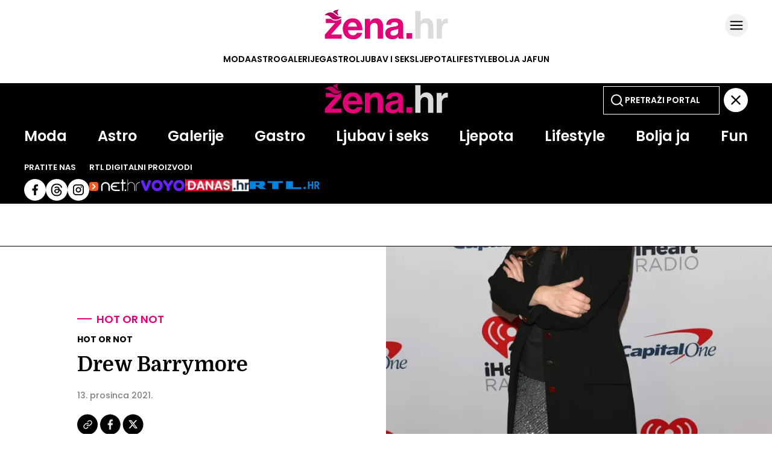

--- FILE ---
content_type: text/javascript;charset=UTF-8
request_url: https://micro.rubiconproject.com/prebid/dynamic/26072.js
body_size: 141175
content:
//26072_Net-versiontest-45 26072 dms2
var wrapper=(()=>{function Se(d,r){r=r.split?r.split("."):r;for(let i=0;i<r.length;i++)d=d?d[r[i]]:void 0;return d===void 0?void 0:d}function Z(d){return toString.call(d)==="[object Object]"}function Pe(d,r,{checkTypes:i=!1}={}){if(d===r)return!0;if(typeof d=="object"&&d!==null&&typeof r=="object"&&r!==null&&(!i||d.constructor===r.constructor)){if(Object.keys(d).length!==Object.keys(r).length)return!1;for(let s in d)if(Object.hasOwn(r,s)){if(!Pe(d[s],r[s],{checkTypes:i}))return!1}else return!1;return!0}else return!1}function $(d,...r){if(!r.length)return d;let i=r.shift();if(Z(d)&&Z(i))for(let s in i)Z(i[s])?(d[s]||Object.assign(d,{[s]:{}}),$(d[s],i[s])):Array.isArray(i[s])?d[s]?Array.isArray(d[s])&&i[s].forEach(p=>{let b=1;for(let I of d[s])if(Pe(I,p)){b=0;break}b&&d[s].push(p)}):Object.assign(d,{[s]:[...i[s]]}):Object.assign(d,{[s]:i[s]});return $(d,...r)}var Q,Ne=new Map,Le=(d="pbjs")=>{window[d]=window[d]||{},window[d].rp=window[d].rp||{},window[d].que=window[d].que||[];let r=window[d];return Ne.set(d,r),(!Q||d==="pbjs")&&(Q=r),r},Be=(d,r,i="unshift")=>{let s=r||sd();s?.libLoaded?d():s?.que?.[i](d)},W=()=>(window.googletag=window.googletag||{},window.googletag.cmd=window.googletag.cmd||[],window.googletag);function f(){return Q}function sd(d){return d?Ne.get(d):Q}function We(d){return(d||Q)?._pbjsGlobals?.[0]||"pbjs"}function xe(){return typeof window?.googletag?.pubads?.()?.getSlots=="function"}function od(){return window&&window.crypto&&window.crypto.getRandomValues?crypto.getRandomValues(new Uint8Array(1))[0]%16:Math.random()*16}function me(d){return d?(d^od()>>d/4).toString(16):("10000000-1000-4000-8000"+-1e11).replace(/[018]/g,me)}var pe={isAllowed:!1,hasPublisherConsents(){if(this.isAllowed)return!0;let d=f();return d.rp.getConfig("consentManagement.gdpr")?this.isAllowed?!0:(d.onEvent("bidRequested",function i(s){let p=s?.[0]?.gdprConsent?.vendorData?.publisher?.consents?.["1"]===!0||!1,b=s?.[0]?.gdprConsent?.vendorData?.purpose?.consents?.["1"]===!0||!1;p&&b&&(this.isAllowed=!0,d.offEvent("bidRequested",i))}),!1):!0}};function Ae(d,r){!r||!d?.bidsWon?.length||d.bidsWon.forEach(i=>{i.ledgers=i.ledgers||[],i.ledgers.push({...r})})}function Ee(d,r){if(!r||!d.auctions)return;let{auctions:i}=d;for(let s of i)s.ledgers||(s.ledgers=[]),s.ledgers.push({...r})}var Te=typeof window<"u",md=Te&&window.location?.href.includes("pbjs_debug=true"),pd=()=>md||f()?.logging||f()?.getConfig?.("debug"),bd=["debug","info","warn","error"],nd=(d,r,i)=>{if(!(!Te||!pd()))try{console[d](...ld(i,`${d.toUpperCase()}: ${r}`))}catch{}},Id="Prebid-DM";var R=(()=>{let d={};return(r="")=>d[r]||=bd.reduce((i,s)=>({...i,[s]:(...p)=>nd(s,r,p)}),{})})(),ld=(d,r)=>[`%c${Id}`,"display:inline-block;color:#fff;background:#4dc33b;padding:1px 4px;border-radius:3px;",r,...d].filter(Boolean);var T=R("DM Events:"),ud={AD_UNITS_CONFIGURED:"adUnitsConfigured",DM_INITIALIZED:"dmInitialized",EARLY_CONFIG_READY:"earlyConfigReady",DM_PREBID_CONFIG_READY:"dmPrebidConfigReady"},cd=new Set(Object.values(ud)),G=Object.create(null),X=Object.create(null);function fd(d,r,i){if(typeof r!="function"){T.warn(`Callback for event ${d} is not a function`);return}if(i!==void 0&&(typeof i!="string"||i==="")){T.warn(`Id for event ${d} is not a valid string`);return}if(!cd.has(d)){T.warn(`Event ${d} does not exist`);return}if(i!==void 0)if(X[i]===void 0)X[i]=r;else{T.warn(`Id for event ${d} is already in use`);return}return G[d]||(G[d]=[]),G[d].push({handler:r,id:i}),()=>Me(d,i||r)}function Me(d,r){let i=G[d];if(!i){T.warn(`No listeners found for event ${d}`);return}if(typeof r!="string"&&typeof r!="function"){T.warn(`offEvent argument for event ${d} is not a string or function`);return}let s,p;typeof r=="string"?s=r:p=r,G[d]=i.filter(b=>s!==void 0&&b.id===s?(delete X[s],!1):p&&b.handler===p?(b.id&&delete X[b.id],!1):!0)}function M(d,...r){T.info(`Emitting event for "${d}"`);let i=G[d];if(!(!i||i.length===0))for(let{handler:s}of i.slice())try{s(...r)}catch(p){T.error(`onEvent handler error for "${d}":`,p)}}function Oe(){let d=f();d.rp.onEvent=fd,d.rp.offEvent=Me}function gd(d=null,r="DM Config"){let i=R(`${r}:`),s={},p={};function b(I){Object.entries(I).forEach(([c,v])=>{p[c]&&p[c].forEach(k=>k(v))})}return{getConfig:function(I,c){if(typeof c=="function"){p[I]=p[I]||[],p[I].includes(c)||p[I].push(c);return}return I?Se(s,I):s},mergeConfig:function(I){if(!Z(I)){i.error("mergeConfig input must be an object");return}if((d||f())?.rp?.hasAppliedPrebidSetConfig){i.warn("Config already applied to prebid - Use pbjs.setConfig");return}s=$(s,I),b(I)},applyConfig:function(){let I=d||f();if(I?.rp?.hasAppliedPrebidSetConfig){i.warn("Config already applied to prebid. Skipping");return}M("dmPrebidConfigReady"),i.info("Setting the following Config for Prebid.js: ",JSON.parse(JSON.stringify(s))),I.setConfig(s),I.rp.hasAppliedPrebidSetConfig=!0},resetConfig:function(){s={},Object.keys(p).forEach(I=>delete p[I])}}}var q=gd(null,"DM Config");var be=R("DM Helpers:");function De(d){let r=f();r.rp.magniteAnalyticsHandlers=r.rp.magniteAnalyticsHandlers||{},r.rp.magniteAnalyticsHandlers.dm=function(s){Ae(s,d),Ee(s,d)};let i=globalThis.googletag&&globalThis.googletag.pubads&&typeof globalThis.googletag.pubads().getSlots=="function";be.info(`GPT was ${i?"":"NOT"} found and ready on the page`),r.rp.setCustomPbAdSlotFunction=function(s){function p(b,I){try{let c=globalThis.googletag.pubads().getSlots().filter(v=>v.getSlotElementId()===b.code);if(c.length===0){be.warn(`Could not find gpt slot on page for adServerAdSlot: ${I} and adUnit: `,b);return}else if(c.length===1)return s(b,c[0]);return}catch(c){be.error("Error occured trying to run custom slot function: ",c)}}if(r.rp.hasAppliedPrebidSetConfig){let b=r.getConfig("gptPreAuction")||{};b.customPreAuction=p,r.setConfig({gptPreAuction:b})}else r.rp.mergeConfig({gptPreAuction:{customPreAuction:p}})},r.rp.hasAppliedPrebidSetConfig=!1,r.rp.getConfig=q.getConfig,r.rp.mergeConfig=q.mergeConfig,r.rp.applyPrebidSetConfig=q.applyConfig}function Ce(d){let r=f(),i=r.getConfig("rubicon")||{};i.int_type="dmpbjs",i.wrapperName=d.wrapperName,i.wrapperFamily=d.familyName,i.waitForGamSlots=d.waitForGam,i.analyticsBatchTimeout=d.analyticsTimeout,i.singleRequest=d.singleRequest,i.dmBilling=d.dmBilling,i.wrapperModels=d.wrapperModels||void 0,i.accountId=d.accountId,r.rp.mergeConfig({rubicon:i})}function Ve(d){let r=f(),i={};I(d.gdpr)&&s()&&(i.gdpr=d.gdpr),I(d.usp)&&p()&&(i.usp=d.usp),I(d.gpp)&&b()&&(i.gpp=d.gpp),I(i)&&r.rp.mergeConfig({consentManagement:i});function s(){if(r.rp&&r.rp.hasCustomCmp)return!1;if(typeof(window.__cmp||window.__tcfapi)=="function"||window.$sf&&window.$sf.ext&&typeof window.$sf.ext.cmp=="function")return!0;try{if(typeof(window.top.__cmp||window.top.__tcfapi)=="function")return!0}catch{}for(var c=window;c!==window.top;){c=c.parent;try{if(c.frames.__cmpLocator)return!0}catch{}try{if(c.frames.__tcfapiLocator)return!0}catch{}}return!1}function p(){return!(r.rp&&r.rp.hasCustomUspCmp)}function b(){let c=!1,v=!1,k=window;for(r.rp&&r.rp.hasCustomGppCmp&&(c=!0);!c&&!v;){try{typeof k.__gpp=="function"&&(v=!0)}catch{}try{k.frames.__gppLocator&&(v=!0)}catch{}k===window.top&&(c=!0),k=k.parent}return v}function I(c){return!!(c&&Object.keys(c).length)}}var ee=class extends EventTarget{constructor(){super()}};var Fe=R("DM Analytics Dispatcher Logging:");function Ue(){let d=f();d.rp=d.rp||{},d.rp.eventDispatcher=d.rp.eventDispatcher||new ee,d.rp.eventDispatcher.addEventListener("beforeSendingMagniteAnalytics",r=>{let{detail:i}=r;for(let[s,p]of Object.entries(d.rp.magniteAnalyticsHandlers||{})){Fe.debug(`Running Magnite Analytics callback for module: ${s}`);try{p(i)}catch(b){Fe.warn(`Error in ${s} callback: ${b}`)}}})}var V=R("DM deferredRendering:"),ne=d=>{let r=f();r.rp.deferredAdUnits[d.adUnitCode].rendered=!0,r.rp.deferredAdUnits[d.adUnitCode].winningBid=d,V.debug("deferredBidWonHandler fired for deferred adUnit:",d.adUnitCode),r.offEvent("bidWon",ne,d.adUnitCode)},He=d=>d.filter(r=>Object.hasOwn(f().rp.deferredAdUnits,r)),$e=d=>{d.forEach(r=>{V.debug("bidsBackHandler setting deferredBidWonHandler for deferred adUnit:",r),f().onEvent("bidWon",ne,r)})},Ge=d=>{let r=f(),i=new Set(d),s=W();s.pubads().getSlots().forEach(function(p){let b=null,I=p.getSlotElementId(),c=p.getAdUnitPath(),v=p.getOutOfPage();if(i.has(I)?b=I:i.has(c)&&(b=c),!v||!b)return;let k=function(S){let h=S.slot.getSlotElementId(),g=S.slot.getAdUnitPath();if(h===b||g===b){if(r.rp.deferredAdUnits[b].rendered){let P=r.rp.deferredAdUnits[b].winningBid;if(r.triggerBilling(P),V.debug("triggerBilling called for deferred adUnit:",b,"with winningBid:",P),delete r.rp.deferredAdUnits[b],p.getOutOfPage()){V.debug("impressionViewable resizing GPT iframe for adUnit:",b);try{let F=document.getElementById(h),U=F?F.querySelector("iframe"):null;if(U){let E=U.contentWindow.document,H=E.getElementById("ad_position_box"),B=E.getElementById("creative"),K=E.getElementById("card");B&&H&&!K&&(H.style.display="flex",H.style.flexDirection="column",B.style.display="flex",B.style.alignItems="center",B.style.justifyContent="center",B.style.width="100%",B.style.height="100%",B.style.marginTop="auto");let O=E.getElementById("ad_iframe");O.style.width=P.width+"px",O.style.height=P.height+"px",O.contentDocument&&O.contentDocument.body&&(O.contentDocument.body.style.margin="0px")}}catch(F){V.warn("impressionViewableHandler error:",F)}}}else delete r.rp.deferredAdUnits[b],r.offEvent("bidWon",ne,b);V.debug("impressionViewableHandler removing eventListener for adUnit:",b),s.pubads().removeEventListener("impressionViewable",k)}};V.debug("bidsBackHandler setting up impressionViewable eventListener for deferred adUnit:",b),s.pubads().addEventListener("impressionViewable",k)})};var u=R("DM hpbv2:"),_d=pe.hasPublisherConsents.bind(pe),Je=()=>{let d=f();try{let r={"300x251":[300,250],"300x252":[300,250],"300x601":[300,600],"300x602":[300,600],"160x601":[160,600],"728x91":[728,90],"728x92":[728,90],"970x91":[970,90]},i=function(e,a){if(Array.isArray(e)){for(let t=0;t<e.length;t++)if(a(e[t]))return e[t]}},s=function(e){try{return JSON.parse(JSON.stringify(e))}catch{return e}},p=function(e){return Array.isArray(e)&&typeof e[0]=="number"&&(e=[e]),e},b=function(e){return e&&e.mediaTypes&&e.mediaTypes.banner&&e.mediaTypes.banner.responsiveSizes?se(e.mediaTypes.banner.responsiveSizes,D()):p(e&&e.mediaTypes&&e.mediaTypes.banner&&e.mediaTypes.banner.sizes)},I=function(){let e=d.getConfig("rubicon")||{};e.int_type!=="dmpbjs"&&(e.int_type="dmpbjs",d.setConfig({rubicon:e}))},c=function(e,a){return e.some(t=>{let o=a?typeof t.getWidth=="function":t&&typeof t.w=="number",m=a?typeof t.getHeight=="function":t&&typeof t.h=="number";return a?!o||!m:t==="fluid"})},v=function(e,a,t){if(t)return!0;let o=D(),m=a&&e.getSizes(o[0],o[1])||e.sizes;return m?c(m,a):!1},k=function(e){let a=D(),t=e.getSizes(a[0],a[1]);if(t)return t.filter(function(o){return typeof o.getHeight!="function"||typeof o.getWidth!="function"?(u.warn('skipping "fluid" ad size for gpt slot:',g(e,!0)),!1):!0}).map(function(o){return[o.getWidth(),o.getHeight()]})},S=function(e){return(e.sizes||[]).map(function(a){return[a.w,a.h]})},h=function(e){let a=e.getTargetingMap(),t={};for(let o in a)t[o]=a[o].map(function(m){return m});return t},g=function(e,a){return a?e.getAdUnitPath()+"&"+e.getSlotElementId():e.divId?e.name+"&"+e.divId:e.name},A=function(e,a){return{name:g(e,a),sizes:a?k(e):S(e),targeting:a?h(e):e.ortb2Imp||{}}},P=function(e,a,t,o,m){let l=m&&(o&&m[e.getSlotElementId()]||m[e.name]||m.__global__)||o&&!e.getOutOfPage()&&k(e)||o&&e.getOutOfPage()&&[]||S(e);if(l&&l.length)l=H(l),l=U(l,a);else if(!F(e,o)&&a&&a.length||o&&e.getOutOfPage())l=a;else return u.warn("slot:",g(e,o),"does not have any sizes or sizeMapping sizes defined"),[];return l=U(l,t),l},F=function(e,a){return d.rp.sizeMappings&&(a&&d.rp.sizeMappings[e.getSlotElementId()]||!a&&d.rp.sizeMappings[e.name]||d.rp.sizeMappings.__global__)},U=function(e,a){return a?B(e,a):e},E=function(e,a){return Object.prototype.hasOwnProperty.call(e,"mediaTypes")&&Object.prototype.hasOwnProperty.call(e.mediaTypes,a)},H=function(e){return Array.isArray(e)?e.map(function(a){return Array.isArray(a)&&r[a.join("x")]||a}):e},B=function(e,a){return e.filter(function(t){return K(t,a)})},K=function(e,a){return a.some(function(t){return e[0]===t[0]&&e[1]===t[1]})},O=function(e){if(e.mediaTypes&&e.mediaTypes.nativeTheme&&Array.isArray(e.mediaTypes.nativeTheme.nativeThemeRefs)){let a=JSON.parse(JSON.stringify(e.mediaTypes.nativeTheme));delete a.nativeThemeRefs;let t=e.mediaTypes.nativeTheme.nativeThemeRefs.reduce((o,m)=>{let n=d.rp.nativeThemeMap[m.nativeThemeRevId];if(n){var l={isNds:!0,sendTargetingKeys:!1,rendererUrl:n.rendererUrl,ortb:{...a,...n.ortb}};o.push(l)}return o},[]);t.length>0&&(e.mediaTypes.native=t.length===1?t[0]:t,delete e.mediaTypes.nativeTheme)}},re=function(e){if(!e.mediaTypes||typeof e.mediaTypes!="object"||!Object.keys(e.mediaTypes).length){try{e.mediaTypes=JSON.parse(JSON.stringify(d.rp.mtoConfigMap[e.mtoRevId].mediaTypes)),d.rp.nativeThemeMap&&O(e)}catch(a){return u.error("Unable to resolve the mediaTypes for adUnitPattern:",e.aupname,a),!1}delete e.mtoRevId}return!0},fe=function(e,a,t,o,m){return i(a,function(n){let l=!1,w=t?e.getAdUnitPath():e.name,j=t?e.getSlotElementId():m?e.divId:"",y=!n.slotPattern||n.slotPattern.test(w),C=!n.divPattern||n.divPattern.test(j),N=D();if(l=y&&C,l&&(l=re(n)),l&&Y)try{l=Y({gptSlot:e,adUnitPattern:n}),l||u.warn("adUnitPattern:",n.aupname,"did not match slot:",g(e,t),`because filtered out by custom mapping function
custom mapping params:`,n.customMappingParams,"ad server targeting:",t?h(e):{},"ortb2Imp:",e.ortb2Imp||{})}catch(x){u.warn("custom mapping function error:",x)}if(l&&n.ortb2Imp?.instl===1&&_d())try{let x=n.ortb2Imp.ext?.data?.fcap||6e5,L=JSON.parse(localStorage.getItem("__lsv__")||"[]")?.[0];l=L?Date.now()-L>x:!0,l||u.warn("adUnitPattern:",n.aupname,"did not match OOP slot:",g(e,t),`because filtered out by instl fcap
instl fcap:`,x,"last instl:",L,"time remaining:",Date.now()-L)}catch(x){u.warn("instl mapping function error:",x)}if(l&&E(n,"native")){var oe=n.mediaTypes.native.isNds||Array.isArray(n.mediaTypes.native)&&n.mediaTypes.native.length&&n.mediaTypes.native[0].isNds;if(l=v(e,t,oe),!l)return u.warn("adUnitPattern:",n.aupname,'excluded because "fluid" size not found for native slot:',g(e,t),`
on-page sizes:`,t?e.getSizes():S(e)),!1}if(l){if(E(n,"banner")&&(n.filteredSizes=P(e,b(n),p(d.rp.sizes),t,o),n.filteredSizes.length===0))return u.warn("adUnitPattern:",n.aupname,"did not match slot:",g(e,t),"because all slot sizes filtered out for viewport:",N[0]+"x"+N[1],`
DM expected sizes:`,n.mediaTypes.banner.responsiveSizes?se(n.mediaTypes.banner.responsiveSizes,N):s(n.mediaTypes.banner.sizes),"on-page sizes:",t?e.getSizes(N[0],N[1]):s(S(e))),!1;u.debug("adUnitPattern/slot match found for adUnitPattern:",n.aupname,"slot:",g(e,t),`
DM adUnitPattern Object:`,s(n),`
slot Object:`,A(e,t))}return l})},ge=function(e,a,t,o,m,n){let l=te(o);return e.reduce(function(w,j){let y=fe(j,a,t,m,n);if(y&&y.mediaTypes&&Array.isArray(y.mediaTypes.native)){let C=JSON.parse(JSON.stringify(y.mediaTypes));for(let N=0;N<C.native.length;N++)y.mediaTypes.native=C.native[N],w.push(ae(j,y,t,l)),y.mediaTypes={};y.mediaTypes=C}else w.push(ae(j,y,t,l));return w},[]).filter(function(w){return w})},_e=function(e,a){e.ortb2Imp=e.ortb2Imp||{},a&&Object.prototype.hasOwnProperty.call(a,"ortb2Imp")&&(e.ortb2Imp=$(e.ortb2Imp,a.ortb2Imp)),e.ortb2Imp.ext=e.ortb2Imp.ext||{},e.ortb2Imp.ext.data=e.ortb2Imp.ext.data||{},e.ortb2Imp.ext.data.aupname=e.aupname,typeof a<"u"&&a.getSlotElementId&&typeof a.getSlotElementId=="function"?e.ortb2Imp.ext.data.divId=a.getSlotElementId():(e.ortb2Imp.ext.data.divId=a&&a.divId,a&&a.name&&(e.ortb2Imp.ext.gpid=e.ortb2Imp.ext.gpid||(a.divId?a.name+"#"+a.divId:a.name)))},ae=function(e,a,t,o){if(a)try{let m=JSON.parse(JSON.stringify(a));return m.code=t?e.getSlotElementId():e.divId||e.name,m.mediaTypes&&m.mediaTypes.banner&&(m.mediaTypes.banner.sizes=m.filteredSizes),m.bids.forEach(function(n){J(n,o)}),m.transactionId||(m.transactionId=me()),_e(m,e),m.ortb2Imp.instl===1&&(m.deferBilling=!0,d.rp.deferredAdUnits[m.code]={rendered:!1,winningBid:null}),delete m.filteredSizes,delete m.responsiveSizes,delete m.slotPattern,delete m.divPattern,delete m.aupname,m}catch(m){u.error("error parsing adUnit:",m)}else u.warn("createAdUnit: no adUnitPattern found for slot:",g(e,t))},he=function(e){return e.filter(function(a){if(typeof a.slotPattern<"u")try{a.slotPattern=new RegExp(a.slotPattern,"i")}catch{return u.error("error converting slot pattern: ('"+a.slotPattern+"'); adUnitPattern excluded"),!1}if(typeof a.divPattern<"u")try{a.divPattern=new RegExp(a.divPattern,"i")}catch{return u.error("error converting div pattern: ('"+a.divPattern+"'); adUnitPattern excluded"),!1}return!0})},ie=/##data\.(.+?)##/g,rd=/^##data\.([^#\s]+)##$/,J=function(e,a,t){let o=e[t]==null?e:e[t];(t||t===0)&&typeof o=="string"?ad(e,a,t,o):typeof o=="object"&&(Array.isArray(o)?o.forEach(function(m,n){J(o,a,n)}):Object.keys(o).forEach(function(m){J(o,a,m)}))},ad=function(e,a,t,o){if(ie.lastIndex=0,!ie.test(o))return;var m=rd.exec(o);if(m){a&&Object.prototype.hasOwnProperty.call(a,m[1])?e[t]=a[m[1]]:delete e[t];return}let n=o.replace(ie,function(l,w){return typeof a[w]=="object"?JSON.stringify(a[w]):a[w]===void 0?"":a[w]});e[t]=n||""},te=function(e){return typeof e=="object"?JSON.parse(JSON.stringify(e)):e};d.rp=d.rp||{},d.rp.featuresUsed={wrapper:{},page:{}};let z=e=>{try{let a=d.rp.wrapperLoaded?"page":"wrapper";d.rp.featuresUsed[a][e]=d.rp.featuresUsed[a][e]||0,d.rp.featuresUsed[a][e]+=1}catch(a){u.warn(`Unable to log feature ${e}: `,a)}},ve=()=>{d.rp.sizes&&z("rp.sizes"),d.rp.hasCustomCmp&&z("rp.hasCustomCmp"),d.rp.sizeMappings&&Object.keys(d.rp.sizeMappings).length&&z("rp.sizeMappings")};d.rp.adUnitPatterns=[],d.rp.addAdunitPatterns=function(e){z("addAdunitPatterns"),u.debug("addAdUnitPatterns:",e),d.rp.adUnitPatterns=d.rp.adUnitPatterns.concat(he(e))};let id=function(e){d.rp.bt&&d.rp.bt.loaded&&(d.rp.bt.adUnits=d.rp.bt.adUnits||[],e.forEach(a=>{let t=d.rp.bt.adUnits.findIndex(o=>o.code===a.code);t!==-1?d.rp.bt.adUnits[t]=a:d.rp.bt.adUnits.push(a)}))};d.rp.deferredAdUnits={},d.rp.requestBids=function(e){let a=window.googletag,t=typeof e.callback=="function";z("requestBids"),Object.keys(e).forEach(y=>z(`requestBids-${y}`)),z(`callback${t?"Used":"NotUsed"}`),ve(),u.info("requestBids called with config:",e),u.info('turn on "All Levels" logging in the console to see more detailed logs');let o=Object.prototype.hasOwnProperty.call(e,"gptSlotObjects")||!e.slotMap&&typeof a<"u",m=Array.isArray(e.slotMap)&&e.slotMap||o&&(e.gptSlotObjects||a.pubads().getSlots())||[],n=e.returnAuctionId===!0&&o;o?(z("gptUsed"),z(`${e.gptSlotObjects?"slotsPassed":"slotsNotPassed"}`)):z("slotMapUsed"),d.rp.addSizeMappings(e.sizeMappings,!0);let l=ke(d.rp.sizeMappings,D());var w=e.divPatternMatching===!0&&!o;!o&&w&&z("divPatternMatching");var j=ge(m,d.rp.adUnitPatterns,o,e.data,l,w);if(u.debug("requestBids adUnits:",j),j.length){I();let y=typeof e.setTargeting=="boolean"?e.setTargeting:(""+e.callback).indexOf("setTargetingForGPTAsync")===-1;z(`dm${y?"":"Not"}CallSetTargeting`);let C=Object.keys(d.rp.deferredAdUnits).length>0&&e.setGptEvents!==!1;if(d.getConfig("sizeConfig")&&z("pbjsSizeConfig"),id(j),M("adUnitsConfigured",j),j.length){if(d.rp.useBt){u.info("requestBids: skipping Magnite auction because BlockThrough has been loaded");return}d.rp.latestRequestBids=performance.now(),d.requestBids({bidsBackHandler:function(N,oe,x){if(typeof d.rp.drCallback=="function"&&(u.info("Executing direct render module"),m=d.rp.drCallback({isGptSlot:o,slots:m})),C){let L=He(Object.keys(N));L.length>0&&W().cmd.push(()=>{$e(L),Ge(L)})}if(o)if(y&&d.setTargetingForGPTAsync(j.map(function(L){return L.code})),t){u.debug("bidsBackHandler execute callback");let L=n?[m,x]:[m];e.callback(...L)}else u.debug("callback undefined, refresh gpt slots"),a.pubads().refresh(m);else t?(u.debug("bidsBackHandler execute callback"),e.callback(N,oe,x)):u.debug("callback undefined")},adUnits:j,...e.timeout?{timeout:e.timeout}:{}})}}j.length||(u.debug("requestBids cancelled: no adUnits available for auction"),t?e.callback(o?m:{}):o&&(u.debug("refresh gpt slots"),a.pubads().refresh(m)))},d.rp.addSizeMappings=function(e,a){!a&&z("addSizeMappings"),e=e||{},d.rp.sizeMappings=d.rp.sizeMappings||{};for(var t in e)Object.prototype.hasOwnProperty.call(e,t)&&(d.rp.sizeMappings[t]=e[t])};let se=function(e,a){let t;try{t=i(e.sort(td),function(o){return a[0]>=o.minViewPort[0]&&a[1]>=o.minViewPort[1]}).sizes}catch(o){u.error("error parsing sizeMappings:",e,o)}return t},td=function(e,a){let t=e.minViewPort,o=a.minViewPort;return o[0]*o[1]-t[0]*t[1]||o[0]-t[0]||o[1]-t[1]},ke=function(e,a){try{e=e||{};let m={};for(var t in e)if(Object.prototype.hasOwnProperty.call(e,t)){var o=se(e[t],a);o&&(m[t]=o)}return m}catch(m){u.error("error getting all sizeMapping sizes:",m)}},D=function(){return[window.innerWidth,window.innerHeight]},we=function(e,a,t){let o=!0;return t&&(o=t.some(function(m){return e[0]===m[0]&&e[1]===m[1]})),o&&a&&(o=a.some(function(m){return e[0]===m[0]&&e[1]===m[1]})),o},ze=function(e,a,t){return i(t,function(o){let m=!1;if(re(o),ye(o)&&typeof o.slotPattern<"u"&&(m=o.slotPattern.test(e)),m&&Y)try{m=Y({gptSlot:e,adUnitPattern:o}),m||u.warn("adUnitPattern:",o.aupname,"did not match slot:",e,`because filtered out by custom mapping function
custom mapping params:`,o.customMappingParams)}catch(n){u.warn("custom mapping function error:",n)}return m?we(a,[o.mediaTypes.video.playerSize],d.rp.sizes)?(u.debug("adUnitPattern/video match found for adUnitPattern:",o,"slot:",e),!0):(u.warn("adUnitPattern:",o.aupname,"did not match slot:",e,"because all video slot sizes filtered out",`
DM expected sizes:`,o.mediaTypes.video.playerSize,"on-page sizes:",a),!1):!1})},ye=function(e){return e.mediaType==="video"||typeof e.mediaTypes=="object"&&Object.prototype.hasOwnProperty.call(e.mediaTypes,"video")},Re=function(e,a,t,o){if(t)try{let m=JSON.parse(JSON.stringify(t));m.mediaTypes||(m.mediaTypes={}),m.mediaTypes.video||(m.mediaTypes.video={}),m.mediaTypes.video.playerSize=a,m.code=e;let n=te(o);return m.bids.forEach(function(l){J(l,je(n,l.bidder))}),_e(m),delete m.slotPattern,delete m.divPattern,delete m.filteredSizes,delete m.aupname,m}catch(m){u.error("error parsing video adUnit",m)}else u.warn("createVideoAdUnit: no adUnitPattern found for slot:",e)},je=function(e,a){if(e&&a==="rubicon"){let t=JSON.parse(JSON.stringify(e));return["inventory","visitor"].forEach(function(o){typeof t[o]=="object"&&Object.keys(t[o]).forEach(function(m){let n=t[o][m];(typeof n=="string"||typeof n=="number")&&(t[o][m]=[n])})}),t}return e};d.rp.requestVideoBids=function(e){if(z("requestVideoBids"),ve(),Object.keys(e).forEach(t=>z(`requestVideoBids-${t}`)),typeof e.adSlotName!="string"){u.error("requestVideoBids called without adSlotName");return}else if(typeof e.callback!="function"){u.error("requestVideoBids called without a callback");return}else if(!Array.isArray(e.playerSize)){u.error("requestVideoBids called without playerSize");return}e.adServer=e.adServer||"gam";let a=Re(e.adSlotName,e.playerSize,ze(e.adSlotName,e.playerSize,d.rp.adUnitPatterns),e.data);if(a){if(I(),d.rp.latestRequestBids=performance.now(),M("adUnitsConfigured",[a]),d.rp.useBt){u.info("requestBids: skipping Magnite requestVideoBids because BlockThrough has been loaded");return}typeof e.callback>"u"?d.requestBids({adUnits:[a],...e.timeout?{timeout:e.timeout}:{}}):d.requestBids({adUnits:[a],...e.timeout?{timeout:e.timeout}:{},bidsBackHandler:function(t,o,m){if(e.adServer==="gam"){let n={adTagUrl:void 0,vastUrl:void 0},l=e.adSlotName;if(t&&t[l]&&Array.isArray(t[l].bids)&&t[l].bids.length){n.adTagUrl=d.adServers.dfp.buildVideoUrl({adUnit:a,params:{iu:e.adSlotName}});let w=d.getHighestCpmBids(e.adSlotName);n.vastUrl=typeof w[0]<"u"?w[0].vastUrl:void 0}e.callback(n,t)}else e.callback(t,o,m)}})}else typeof e.callback=="function"&&e.callback()};let Y;return d.rp.setCustomMappingFunction=function(e){z("setCustomMappingFunction"),Y=e},u.info("Ready"),{__test__find:i,__test__getFilteredSizes:P,__test__getSlotName:g,__test__getGptSlotTargeting:h,__test__buildSlotObject:A,__test__uniquify:s,__test__filterSizes:U,__test__filterSizesByIntersection:B,__test__getAllSizeMappingSizes:ke,__test__hasValidSize:K,__test__findSlotPattern:fe,__test__createAdUnits:ge,__test__createAdUnit:ae,__test__createVideoAdUnit:Re,__test__wrapFirstPartyValuesInArrays:je,__test__convertPatternStringsToRegEx:he,__test__applyFirstPartyData:J,__test__playerSizeIsValid:we,__test__hasVideoMediaType:ye,__test__findVideoPattern:ze,__test__normalizeSizes:p,__test__mapFalseSizes:H,__test__getSizes:b,__test__setTKFlint:I,__test__hasMediaType:E,__test__slotHasNativeSize:v,__test__getGptSlotSizes:k,__test__getSlotMapSizes:S,__test__getViewport:D,__test__setGetViewport:function(e){D=e},__test__cleanFirstPartyData:te,__test__addMtoToPattern:re}}catch(r){window.console&&console.error&&typeof console.error=="function"&&console.error(r)}};var hd=()=>["auctionInit","bidRequested","noBid","bidResponse","auctionEnd","bidWon"],vd=(d,r)=>{let i=d.auctionId;if(d&&Array.isArray(d.adUnits)&&d.adUnits.length>0)return r.trackNewAuction(d),r.takeTime(i,"requestBids",f().rp?.latestRequestBids),r.takeTime(i,"auctionInit"),!0},Ie={},Ye=d=>{let r=hd(),i=f();Be(()=>{r.forEach(s=>{i.onEvent(s,function p(b){Ie[s]=p,s==="auctionInit"?vd(b,d):d.takeTime(b.auctionId,s)})})})},kd=()=>[{event:"slotRequested",pbaEventName:"gamSlotRequested"},{event:"slotResponseReceived",pbaEventName:"gamSlotResponseReceived"},{event:"slotRenderEnded",pbaEventName:"gamSlotRenderEnded"}],le={},Ze=d=>{let r=kd(),i=(p,b)=>(p&&p.slot&&p.slot.getSlotElementId&&p.slot.getSlotElementId())===b,s=W();s.cmd.push(()=>{r.forEach(p=>{s.pubads().addEventListener(p.event,function b(I){le[p.event]=b;let c=d.getAuctions();Object.entries(c).forEach(([v,k])=>{k.divIds.some(S=>i(I,S))&&d.takeTime(v,p.pbaEventName)})})})})},wd=()=>{let d=0;return[{eventName:"largest-contentful-paint",pbaEventName:"lcp",handler:r=>{let i=r.getEntries(),s=i[i.length-1];return Math.round(s.startTime)}},{eventName:"first-input",pbaEventName:"fid",handler:r=>{let i=r.getEntries(),s=i[i.length-1];return Math.round((s.processingStart-s.startTime)*100)/100}},{eventName:"layout-shift",pbaEventName:"cls",handler:r=>(r.getEntries().forEach(i=>{i.hadRecentInput||(d+=i.value)}),parseFloat(d.toFixed(6)))}]},Qe=[],Ke=d=>{wd().forEach(i=>{let s=new PerformanceObserver(p=>{let b=i.handler(p);b&&d.setCwvValue(i.pbaEventName,b)});s.observe({type:i.eventName,buffered:!0}),Qe.push(s)})},ue=()=>{let d=window.googletag||{};Qe.forEach(r=>{r&&typeof r.disconnect=="function"&&r.disconnect()}),Object.keys(Ie).forEach(r=>{f().offEvent(r,Ie[r])}),Object.keys(le).forEach(r=>{d.pubads().removeEventListener(r,le[r])}),delete f().rp.getDmWebVitals};var Xe=d=>{let r=Math.round(performance.now()),i={},s={},p=!1,b=0;setTimeout(()=>{p=!0,b>1&&ue()},3e4);let I=(h,g,A)=>{if(!Object.prototype.hasOwnProperty.call(i,h))return;let P=i[h].eventPayload;P.timeSincePageLoadMillis||(P.timeSincePageLoadMillis={wrapperLoaded:r}),!P.timeSincePageLoadMillis[g]&&(P.timeSincePageLoadMillis[g]=Math.round(A||performance.now()),d.debug(`First ${g} occured ${P.timeSincePageLoadMillis[g]} after page load`))},c=(h,g)=>{if(g&&b++,!Object.hasOwn(i,h)){d.warn(`No data for Auction ID ${h}`);return}p&&b>1&&setTimeout(ue,0),g&&setTimeout(()=>delete i[h],0);let A={...i[h].eventPayload};return Object.keys(s).length&&(A.coreWebVitals=s),A},v=h=>{Ye(h),Ze(h);try{Ke(h)}catch{d.warn("Unable to subscribe to performance observers")}},k=h=>h.map(g=>g.ortb2Imp&&g.ortb2Imp.ext&&g.ortb2Imp.ext.data&&g.ortb2Imp.ext.data.elementid?Array.isArray(g.ortb2Imp.ext.data.elementid)?g.ortb2Imp.ext.data.elementid[0]:g.ortb2Imp.ext.data.elementid:g.code);return{setCwvValue:(h,g)=>s[h]=g,getEventPayload:c,takeTime:I,initEventListeners:v,trackNewAuction:h=>{i[h.auctionId]={divIds:k(h.adUnits),eventPayload:{}}},getAuctions:()=>i}};var ce=R("DM Web Vitals:"),zd=d=>d<Math.ceil(Math.random()*100)?(ce.info("DM Vitals Module Not tracking - Sampled Out"),!1):(ce.info("DM Vitals Module Initialized"),!0),qe=d=>{if(!zd(d))return;let r=Xe(ce);r.initEventListeners(r),f().rp.getDmWebVitals=r.getEventPayload};var de=R("DM Magnite Adapter Sample:");function yd(d){return!(new URLSearchParams(globalThis.window.location.search).get("magnite-adapter")==="true")&&d<Math.ceil(Math.random()*100)?(de.info("Not using Magnite Adapter - Sampled Out"),!1):(de.info("Using Magnite Adapter"),!0)}function ed(){let d=f();return d.rp.magniteAnalyticsHandlers=d.rp.magniteAnalyticsHandlers||{},delete d.rp.magniteAnalyticsHandlers["magnite-adapter"],d.installedModules.includes("magniteBidAdapter")?typeof d.removeBidAdapter!="function"?(de.error(`${We()}.removeBidAdapter not found`),!1):(d.rp.onEvent("dmInitialized",()=>{let i=d.rp.getConfig("magniteBidAdapterTest")||0;if(!yd(i)){d.removeBidAdapter("magnite");return}d.removeBidAdapter("rubicon"),d.aliasBidder("magnite","rubicon",{gvlid:52}),Object.keys(d.aliasRegistry).forEach(p=>{d.aliasRegistry[p]==="rubicon"&&(d.removeBidAdapter(p),d.aliasBidder("magnite",p,{gvlid:52}))}),d.rp.magniteAnalyticsHandlers=d.rp.magniteAnalyticsHandlers||{},d.rp.magniteAnalyticsHandlers["magnite-adapter"]=function(p){p.version&&!p.version.includes("-MBA")&&(p.version+="-MBA")}}),!0):(de.error("magniteBidAdapter not found in installed modules"),!1)}function dd(){let d=f();d.onEvent("bidResponse",r=>{if(xe()){d.setTargetingForGPTAsync(r.adUnitCode);return}W().cmd.push(()=>{d.setTargetingForGPTAsync(r.adUnitCode)})})}var Rd="pbjs",_=Le(Rd);De({name:"dm-fee",id:109,type:1});W();Oe();try{qe(100)}catch(d){console.error("Error loading DM Web Vitals:",d)}_.que.unshift(()=>{M("earlyConfigReady"),Ue(),Je(),Ce({wrapperName:"26072_Net-versiontest",familyName:"26072_Net",waitForGam:!0,analyticsTimeout:5e3,singleRequest:!0,accountId:26072,dmBilling:{enabled:!1,vendors:[],waitForAuction:!0}}),Ve({gpp:{cmpApi:"iab",timeout:50},gdpr:{timeout:50,allowAuctionWithoutConsent:!1,defaultGdprScope:!0,rules:[{purpose:"storage",enforceVendor:!0,enforcePurpose:!0},{purpose:"basicAds",enforceVendor:!0,enforcePurpose:!0},{purpose:"measurement",enforceVendor:!1,enforcePurpose:!1}],cmpApi:"iab"},usp:{timeout:50}});let d=[{slotPattern:"net_article_desktop_box_left_1",bids:[{bidder:"rubicon",params:{siteId:599788,zoneId:3855300,accountId:26072,bidonmultiformat:!1}},{bidder:"connectad",params:{siteId:3187543,networkId:394}},{bidder:"adform",params:{mid:2157909}},{bidder:"smartadserver",params:{pageId:2102608,siteId:722564,formatId:143734,networkId:4981}},{bidder:"teads",params:{pageId:232170,placementId:248911}},{bidder:"criteo",params:{pubid:"110797",networkId:12079}},{bidder:"rtbhouse",params:{region:"prebid-eu",publisherId:"N5f1WI7mByRd9ptzLjce"}},{bidder:"sovrn",params:{tagid:"1286673"}},{bidder:"pubmatic",params:{adSlot:"7089251",publisherId:"164160"}}],mtoRevId:16786,aupname:"net_article_desktop_box_left_1"},{slotPattern:"net_article_desktop_box_left_2",bids:[{bidder:"rubicon",params:{siteId:599788,zoneId:3855300,accountId:26072,bidonmultiformat:!1}},{bidder:"connectad",params:{siteId:3187543,networkId:394}},{bidder:"adform",params:{mid:2157909}},{bidder:"smartadserver",params:{pageId:2102608,siteId:722564,formatId:143734,networkId:4981}},{bidder:"teads",params:{pageId:232170,placementId:248911}},{bidder:"criteo",params:{pubid:"110797",networkId:12079}},{bidder:"rtbhouse",params:{region:"prebid-eu",publisherId:"N5f1WI7mByRd9ptzLjce"}},{bidder:"sovrn",params:{tagid:"1286673"}},{bidder:"pubmatic",params:{adSlot:"7089251",publisherId:"164160"}}],mtoRevId:16786,aupname:"net_article_desktop_box_left_2"},{slotPattern:"net_article_desktop_box_right_1",bids:[{bidder:"rubicon",params:{siteId:599788,zoneId:3855300,accountId:26072,bidonmultiformat:!1}},{bidder:"connectad",params:{siteId:3187543,networkId:394}},{bidder:"adform",params:{mid:2157909}},{bidder:"smartadserver",params:{pageId:2102608,siteId:722564,formatId:143734,networkId:4981}},{bidder:"teads",params:{pageId:232170,placementId:248911}},{bidder:"criteo",params:{pubid:"110797",networkId:12079}},{bidder:"rtbhouse",params:{region:"prebid-eu",publisherId:"N5f1WI7mByRd9ptzLjce"}},{bidder:"sovrn",params:{tagid:"1286673"}},{bidder:"pubmatic",params:{adSlot:"7089251",publisherId:"164160"}}],mtoRevId:16786,aupname:"net_article_desktop_box_right_1"},{slotPattern:"net_article_desktop_box_right_2",bids:[{bidder:"rubicon",params:{siteId:599788,zoneId:3855300,accountId:26072,bidonmultiformat:!1}},{bidder:"connectad",params:{siteId:3187543,networkId:394}},{bidder:"adform",params:{mid:2157909}},{bidder:"smartadserver",params:{pageId:2102608,siteId:722564,formatId:143734,networkId:4981}},{bidder:"teads",params:{pageId:232170,placementId:248911}},{bidder:"criteo",params:{pubid:"110797",networkId:12079}},{bidder:"rtbhouse",params:{region:"prebid-eu",publisherId:"N5f1WI7mByRd9ptzLjce"}},{bidder:"sovrn",params:{tagid:"1286673"}},{bidder:"pubmatic",params:{adSlot:"7089251",publisherId:"164160"}}],mtoRevId:16786,aupname:"net_article_desktop_box_right_2"},{slotPattern:"net_article_desktop_box_top_left",bids:[{bidder:"rubicon",params:{siteId:599788,zoneId:3855300,accountId:26072,bidonmultiformat:!1}},{bidder:"connectad",params:{siteId:3187543,networkId:394}},{bidder:"adform",params:{mid:2157909}},{bidder:"smartadserver",params:{pageId:2102608,siteId:722564,formatId:143734,networkId:4981}},{bidder:"teads",params:{pageId:232170,placementId:248911}},{bidder:"criteo",params:{pubid:"110797",networkId:12079}},{bidder:"rtbhouse",params:{region:"prebid-eu",publisherId:"N5f1WI7mByRd9ptzLjce"}},{bidder:"sovrn",params:{tagid:"1286673"}},{bidder:"pubmatic",params:{adSlot:"7089251",publisherId:"164160"}}],mtoRevId:16786,aupname:"net_article_desktop_box_top_left"},{slotPattern:"net_article_desktop_box_top_right",bids:[{bidder:"rubicon",params:{siteId:599788,zoneId:3855300,accountId:26072,bidonmultiformat:!1}},{bidder:"connectad",params:{siteId:3187543,networkId:394}},{bidder:"adform",params:{mid:2157909}},{bidder:"smartadserver",params:{pageId:2102608,siteId:722564,formatId:143734,networkId:4981}},{bidder:"teads",params:{pageId:232170,placementId:248911}},{bidder:"criteo",params:{pubid:"110797",networkId:12079}},{bidder:"rtbhouse",params:{region:"prebid-eu",publisherId:"N5f1WI7mByRd9ptzLjce"}},{bidder:"sovrn",params:{tagid:"1286673"}},{bidder:"pubmatic",params:{adSlot:"7089251",publisherId:"164160"}}],mtoRevId:16786,aupname:"net_article_desktop_box_top_right"},{slotPattern:"net_article_mobile_bottom",bids:[{bidder:"rubicon",params:{siteId:599788,zoneId:3855316,accountId:26072,bidonmultiformat:!1}},{bidder:"adform",params:{mid:2157910}},{bidder:"smartadserver",params:{pageId:2102608,siteId:722564,formatId:143735,networkId:4981}},{bidder:"teads",params:{pageId:232169,placementId:248910}},{bidder:"criteo",params:{pubid:"110797",networkId:12079}},{bidder:"rtbhouse",params:{region:"prebid-eu",publisherId:"N5f1WI7mByRd9ptzLjce"}},{bidder:"sovrn",params:{tagid:"1286674"}},{bidder:"pubmatic",params:{adSlot:"7089252",publisherId:"164160"}}],mtoRevId:16787,aupname:"net_article_mobile_bottom"},{slotPattern:"net_article_mobile_header",bids:[{bidder:"rubicon",params:{siteId:599788,zoneId:3855260,accountId:26072,bidonmultiformat:!1}},{bidder:"adform",params:{mid:2157910}},{bidder:"smartadserver",params:{pageId:2102608,siteId:722564,formatId:143735,networkId:4981}},{bidder:"teads",params:{pageId:232169,placementId:248910}},{bidder:"criteo",params:{pubid:"110797",networkId:12079}},{bidder:"rtbhouse",params:{region:"prebid-eu",publisherId:"N5f1WI7mByRd9ptzLjce"}},{bidder:"sovrn",params:{tagid:"1286673"}},{bidder:"pubmatic",params:{adSlot:"7089252",publisherId:"164160"}}],mtoRevId:16786,aupname:"net_article_mobile_header"},{slotPattern:"net_article_mobile_5",bids:[{bidder:"rubicon",params:{siteId:599788,zoneId:3855316,accountId:26072,bidonmultiformat:!1}},{bidder:"adform",params:{mid:2157910}},{bidder:"smartadserver",params:{pageId:2102608,siteId:722564,formatId:143735,networkId:4981}},{bidder:"teads",params:{pageId:232169,placementId:248910}},{bidder:"criteo",params:{pubid:"110797",networkId:12079}},{bidder:"rtbhouse",params:{region:"prebid-eu",publisherId:"N5f1WI7mByRd9ptzLjce"}},{bidder:"sovrn",params:{tagid:"1286674"}},{bidder:"pubmatic",params:{adSlot:"7089252",publisherId:"164160"}}],mtoRevId:16787,aupname:"net_article_mobile_5"},{slotPattern:"net_article_mobile_6",bids:[{bidder:"rubicon",params:{siteId:599788,zoneId:3855316,accountId:26072,bidonmultiformat:!1}},{bidder:"adform",params:{mid:2157910}},{bidder:"smartadserver",params:{pageId:2102608,siteId:722564,formatId:143735,networkId:4981}},{bidder:"teads",params:{pageId:232169,placementId:248910}},{bidder:"criteo",params:{pubid:"110797",networkId:12079}},{bidder:"rtbhouse",params:{region:"prebid-eu",publisherId:"N5f1WI7mByRd9ptzLjce"}},{bidder:"sovrn",params:{tagid:"1286674"}},{bidder:"pubmatic",params:{adSlot:"7089252",publisherId:"164160"}}],mtoRevId:16787,aupname:"net_article_mobile_6"},{slotPattern:"net_article_mobile_7",bids:[{bidder:"rubicon",params:{siteId:599788,zoneId:3855316,accountId:26072,bidonmultiformat:!1}},{bidder:"adform",params:{mid:2157910}},{bidder:"smartadserver",params:{pageId:2102608,siteId:722564,formatId:143735,networkId:4981}},{bidder:"teads",params:{pageId:232169,placementId:248910}},{bidder:"criteo",params:{pubid:"110797",networkId:12079}},{bidder:"rtbhouse",params:{region:"prebid-eu",publisherId:"N5f1WI7mByRd9ptzLjce"}},{bidder:"sovrn",params:{tagid:"1286674"}},{bidder:"pubmatic",params:{adSlot:"7089252",publisherId:"164160"}}],mtoRevId:16787,aupname:"net_article_mobile_7"},{slotPattern:"net_billboard_article_mobile",bids:[{bidder:"rubicon",params:{siteId:599788,zoneId:3855260,accountId:26072,bidonmultiformat:!1}},{bidder:"connectad",params:{siteId:3187543,networkId:394}},{bidder:"adform",params:{mid:2157910}},{bidder:"smartadserver",params:{pageId:2102608,siteId:722564,formatId:143735,networkId:4981}},{bidder:"teads",params:{pageId:232169,placementId:248910}},{bidder:"criteo",params:{pubid:"110797",networkId:12079}},{bidder:"rtbhouse",params:{region:"prebid-eu",publisherId:"N5f1WI7mByRd9ptzLjce"}},{bidder:"sovrn",params:{tagid:"1286674"}},{bidder:"pubmatic",params:{adSlot:"7089252",publisherId:"164160"}}],mtoRevId:16787,aupname:"net_billboard_article_mobile"},{slotPattern:"net_billboard_article_desktop_1",bids:[{bidder:"rubicon",params:{siteId:599788,zoneId:3855264,accountId:26072,bidonmultiformat:!1}},{bidder:"connectad",params:{siteId:3187543,networkId:394}},{bidder:"adform",params:{mid:2171666}},{bidder:"smartadserver",params:{pageId:2102608,siteId:722564,formatId:143736,networkId:4981}},{bidder:"teads",params:{pageId:232170,placementId:248911}},{bidder:"criteo",params:{pubid:"110797",networkId:12079}},{bidder:"rtbhouse",params:{region:"prebid-eu",publisherId:"N5f1WI7mByRd9ptzLjce"}},{bidder:"sovrn",params:{tagid:"1286675"}},{bidder:"pubmatic",params:{adSlot:"7089257",publisherId:"164160"}}],mtoRevId:16788,aupname:"net_billboard_article_desktop_1"},{slotPattern:"net_billboard_article_desktop_2",bids:[{bidder:"rubicon",params:{siteId:599788,zoneId:3855310,accountId:26072,bidonmultiformat:!1}},{bidder:"connectad",params:{siteId:3187543,networkId:394}},{bidder:"adform",params:{mid:2157911}},{bidder:"smartadserver",params:{pageId:2102608,siteId:722564,formatId:143736,networkId:4981}},{bidder:"teads",params:{pageId:232170,placementId:248911}},{bidder:"criteo",params:{pubid:"110797",networkId:12079}},{bidder:"rtbhouse",params:{region:"prebid-eu",publisherId:"N5f1WI7mByRd9ptzLjce"}},{bidder:"sovrn",params:{tagid:"1286675"}},{bidder:"pubmatic",params:{adSlot:"7089257",publisherId:"164160"}}],mtoRevId:16788,aupname:"net_billboard_article_desktop_2"},{slotPattern:"net_billboard_category_desktop_1",bids:[{bidder:"rubicon",params:{siteId:599788,zoneId:3855264,accountId:26072,bidonmultiformat:!1}},{bidder:"connectad",params:{siteId:3187543,networkId:394}},{bidder:"adform",params:{mid:2171666}},{bidder:"smartadserver",params:{pageId:2102608,siteId:722564,formatId:143736,networkId:4981}},{bidder:"teads",params:{pageId:232170,placementId:248911}},{bidder:"criteo",params:{pubid:"110797",networkId:12079}},{bidder:"rtbhouse",params:{region:"prebid-eu",publisherId:"N5f1WI7mByRd9ptzLjce"}},{bidder:"sovrn",params:{tagid:"1286675"}},{bidder:"pubmatic",params:{adSlot:"7089257",publisherId:"164160"}}],mtoRevId:16788,aupname:"net_billboard_category_desktop_1"},{slotPattern:"net_billboard_category_desktop_2",bids:[{bidder:"rubicon",params:{siteId:599788,zoneId:3855310,accountId:26072,bidonmultiformat:!1}},{bidder:"connectad",params:{siteId:3187543,networkId:394}},{bidder:"adform",params:{mid:2157911}},{bidder:"smartadserver",params:{pageId:2102608,siteId:722564,formatId:143736,networkId:4981}},{bidder:"teads",params:{pageId:232170,placementId:248911}},{bidder:"criteo",params:{pubid:"110797",networkId:12079}},{bidder:"rtbhouse",params:{region:"prebid-eu",publisherId:"N5f1WI7mByRd9ptzLjce"}},{bidder:"sovrn",params:{tagid:"1286675"}},{bidder:"pubmatic",params:{adSlot:"7089257",publisherId:"164160"}}],mtoRevId:16788,aupname:"net_billboard_category_desktop_2"},{slotPattern:"net_billboard_category_desktop_3",bids:[{bidder:"rubicon",params:{siteId:599788,zoneId:3855310,accountId:26072,bidonmultiformat:!1}},{bidder:"connectad",params:{siteId:3187543,networkId:394}},{bidder:"adform",params:{mid:2157911}},{bidder:"smartadserver",params:{pageId:2102608,siteId:722564,formatId:143736,networkId:4981}},{bidder:"teads",params:{pageId:232170,placementId:248911}},{bidder:"criteo",params:{pubid:"110797",networkId:12079}},{bidder:"rtbhouse",params:{region:"prebid-eu",publisherId:"N5f1WI7mByRd9ptzLjce"}},{bidder:"sovrn",params:{tagid:"1286675"}},{bidder:"pubmatic",params:{adSlot:"7089257",publisherId:"164160"}}],mtoRevId:16788,aupname:"net_billboard_category_desktop_3"},{slotPattern:"net_billboard_homepage_desktop_top",bids:[{bidder:"rubicon",params:{siteId:599788,zoneId:3855264,accountId:26072,bidonmultiformat:!1}},{bidder:"connectad",params:{siteId:3187543,networkId:394}},{bidder:"adform",params:{mid:2157911}},{bidder:"smartadserver",params:{pageId:2102608,siteId:722564,formatId:143736,networkId:4981}},{bidder:"teads",params:{pageId:232170,placementId:248911}},{bidder:"criteo",params:{pubid:"110797",networkId:12079}},{bidder:"rtbhouse",params:{region:"prebid-eu",publisherId:"N5f1WI7mByRd9ptzLjce"}},{bidder:"sovrn",params:{tagid:"1286675"}},{bidder:"pubmatic",params:{adSlot:"7089257",publisherId:"164160"}}],mtoRevId:16788,aupname:"net_billboard_homepage_desktop_top"},{slotPattern:"net_billboard_homepage_desktop_1",bids:[{bidder:"rubicon",params:{siteId:599788,zoneId:3855264,accountId:26072,bidonmultiformat:!1}},{bidder:"connectad",params:{siteId:3187543,networkId:394}},{bidder:"adform",params:{mid:2171666}},{bidder:"smartadserver",params:{pageId:2102608,siteId:722564,formatId:143736,networkId:4981}},{bidder:"teads",params:{pageId:232170,placementId:248911}},{bidder:"criteo",params:{pubid:"110797",networkId:12079}},{bidder:"rtbhouse",params:{region:"prebid-eu",publisherId:"N5f1WI7mByRd9ptzLjce"}},{bidder:"sovrn",params:{tagid:"1286675"}},{bidder:"pubmatic",params:{adSlot:"7089257",publisherId:"164160"}}],mtoRevId:16788,aupname:"net_billboard_homepage_desktop_1"},{slotPattern:"net_billboard_homepage_desktop_2",bids:[{bidder:"rubicon",params:{siteId:599788,zoneId:3855310,accountId:26072,bidonmultiformat:!1}},{bidder:"connectad",params:{siteId:3187543,networkId:394}},{bidder:"adform",params:{mid:2157911}},{bidder:"smartadserver",params:{pageId:2102608,siteId:722564,formatId:143736,networkId:4981}},{bidder:"teads",params:{pageId:232170,placementId:248911}},{bidder:"criteo",params:{pubid:"110797",networkId:12079}},{bidder:"rtbhouse",params:{region:"prebid-eu",publisherId:"N5f1WI7mByRd9ptzLjce"}},{bidder:"sovrn",params:{tagid:"1286675"}},{bidder:"pubmatic",params:{adSlot:"7089257",publisherId:"164160"}}],mtoRevId:16788,aupname:"net_billboard_homepage_desktop_2"},{slotPattern:"net_billboard_homepage_desktop_3",bids:[{bidder:"rubicon",params:{siteId:599788,zoneId:3855310,accountId:26072,bidonmultiformat:!1}},{bidder:"connectad",params:{siteId:3187543,networkId:394}},{bidder:"adform",params:{mid:2157911}},{bidder:"smartadserver",params:{pageId:2102608,siteId:722564,formatId:143736,networkId:4981}},{bidder:"teads",params:{pageId:232170,placementId:248911}},{bidder:"criteo",params:{pubid:"110797",networkId:12079}},{bidder:"rtbhouse",params:{region:"prebid-eu",publisherId:"N5f1WI7mByRd9ptzLjce"}},{bidder:"sovrn",params:{tagid:"1286675"}},{bidder:"pubmatic",params:{adSlot:"7089257",publisherId:"164160"}}],mtoRevId:16788,aupname:"net_billboard_homepage_desktop_3"},{slotPattern:"net_billboard_homepage_desktop_4",bids:[{bidder:"rubicon",params:{siteId:599788,zoneId:3855310,accountId:26072,bidonmultiformat:!1}},{bidder:"adform",params:{mid:2157911}},{bidder:"smartadserver",params:{pageId:2102608,siteId:722564,formatId:143736,networkId:4981}},{bidder:"teads",params:{pageId:232170,placementId:248911}},{bidder:"criteo",params:{pubid:"110797",networkId:12079}},{bidder:"rtbhouse",params:{region:"prebid-eu",publisherId:"N5f1WI7mByRd9ptzLjce"}},{bidder:"sovrn",params:{tagid:"1286675"}},{bidder:"pubmatic",params:{adSlot:"7089257",publisherId:"164160"}}],mtoRevId:16788,aupname:"net_billboard_homepage_desktop_4"},{slotPattern:"net_billboard_homepage_mobile",bids:[{bidder:"rubicon",params:{siteId:599788,zoneId:3855260,accountId:26072,bidonmultiformat:!1}},{bidder:"connectad",params:{siteId:3187543,networkId:394}},{bidder:"adform",params:{mid:2157910}},{bidder:"smartadserver",params:{pageId:2102608,siteId:722564,formatId:143735,networkId:4981}},{bidder:"teads",params:{pageId:232169,placementId:248910}},{bidder:"criteo",params:{pubid:"110797",networkId:12079}},{bidder:"rtbhouse",params:{region:"prebid-eu",publisherId:"N5f1WI7mByRd9ptzLjce"}},{bidder:"sovrn",params:{tagid:"1286674"}},{bidder:"pubmatic",params:{adSlot:"7089252",publisherId:"164160"}}],mtoRevId:16787,aupname:"net_billboard_homepage_mobile"},{slotPattern:"net_category_mobile_1",bids:[{bidder:"rubicon",params:{siteId:599788,zoneId:3855258,accountId:26072,bidonmultiformat:!1}},{bidder:"connectad",params:{siteId:3187543,networkId:394}},{bidder:"adform",params:{mid:2157910}},{bidder:"smartadserver",params:{pageId:2102608,siteId:722564,formatId:143735,networkId:4981}},{bidder:"teads",params:{pageId:232169,placementId:248910}},{bidder:"criteo",params:{pubid:"110797",networkId:12079}},{bidder:"rtbhouse",params:{region:"prebid-eu",publisherId:"N5f1WI7mByRd9ptzLjce"}},{bidder:"sovrn",params:{tagid:"1286674"}},{bidder:"pubmatic",params:{adSlot:"7089252",publisherId:"164160"}}],mtoRevId:16787,aupname:"net_category_mobile_1"},{slotPattern:"net_category_mobile_2",bids:[{bidder:"rubicon",params:{siteId:599788,zoneId:3855316,accountId:26072,bidonmultiformat:!1}},{bidder:"connectad",params:{siteId:3187543,networkId:394}},{bidder:"adform",params:{mid:2157910}},{bidder:"smartadserver",params:{pageId:2102608,siteId:722564,formatId:143735,networkId:4981}},{bidder:"teads",params:{pageId:232169,placementId:248910}},{bidder:"criteo",params:{pubid:"110797",networkId:12079}},{bidder:"rtbhouse",params:{region:"prebid-eu",publisherId:"N5f1WI7mByRd9ptzLjce"}},{bidder:"sovrn",params:{tagid:"1286674"}},{bidder:"pubmatic",params:{adSlot:"7089252",publisherId:"164160"}}],mtoRevId:16787,aupname:"net_category_mobile_2"},{slotPattern:"net_category_mobile_3",bids:[{bidder:"rubicon",params:{siteId:599788,zoneId:3855316,accountId:26072,bidonmultiformat:!1}},{bidder:"connectad",params:{siteId:3187543,networkId:394}},{bidder:"adform",params:{mid:2157910}},{bidder:"smartadserver",params:{pageId:2102608,siteId:722564,formatId:143735,networkId:4981}},{bidder:"teads",params:{pageId:232169,placementId:248910}},{bidder:"criteo",params:{pubid:"110797",networkId:12079}},{bidder:"rtbhouse",params:{region:"prebid-eu",publisherId:"N5f1WI7mByRd9ptzLjce"}},{bidder:"sovrn",params:{tagid:"1286674"}},{bidder:"pubmatic",params:{adSlot:"7089252",publisherId:"164160"}}],mtoRevId:16787,aupname:"net_category_mobile_3"},{slotPattern:"net_gallery_300x250",bids:[{bidder:"rubicon",params:{siteId:599788,zoneId:3855260,accountId:26072,bidonmultiformat:!1}},{bidder:"connectad",params:{siteId:3187543,networkId:394}},{bidder:"adform",params:{mid:2157909}},{bidder:"smartadserver",params:{pageId:2102608,siteId:722564,formatId:143734,networkId:4981}},{bidder:"teads",params:{pageId:232170,placementId:248911}},{bidder:"criteo",params:{pubid:"110797",networkId:12079}},{bidder:"rtbhouse",params:{region:"prebid-eu",publisherId:"N5f1WI7mByRd9ptzLjce"}},{bidder:"sovrn",params:{tagid:"1286673"}},{bidder:"pubmatic",params:{adSlot:"7089252",publisherId:"164160"}}],mtoRevId:16786,aupname:"net_gallery_300x250"},{slotPattern:"net_gallery_300x600",bids:[{bidder:"rubicon",params:{siteId:599788,zoneId:3855274,accountId:26072,bidonmultiformat:!1}},{bidder:"connectad",params:{siteId:3187543,networkId:394}},{bidder:"adform",params:{mid:2157909}},{bidder:"smartadserver",params:{pageId:2102608,siteId:722564,formatId:143735,networkId:4981}},{bidder:"teads",params:{pageId:232170,placementId:248911}},{bidder:"criteo",params:{pubid:"110797",networkId:12079}},{bidder:"rtbhouse",params:{region:"prebid-eu",publisherId:"N5f1WI7mByRd9ptzLjce"}},{bidder:"sovrn",params:{tagid:"1286674"}},{bidder:"pubmatic",params:{adSlot:"7089252",publisherId:"164160"}}],mtoRevId:16787,aupname:"net_gallery_300x600"},{slotPattern:"net_gallery_desktop_left_1",bids:[{bidder:"rubicon",params:{siteId:599788,zoneId:3855300,accountId:26072,bidonmultiformat:!1}},{bidder:"connectad",params:{siteId:3187543,networkId:394}},{bidder:"adform",params:{mid:2157909}},{bidder:"smartadserver",params:{pageId:2102608,siteId:722564,formatId:143734,networkId:4981}},{bidder:"teads",params:{pageId:232170,placementId:248911}},{bidder:"criteo",params:{pubid:"110797",networkId:12079}},{bidder:"rtbhouse",params:{region:"prebid-eu",publisherId:"N5f1WI7mByRd9ptzLjce"}},{bidder:"sovrn",params:{tagid:"1286673"}},{bidder:"pubmatic",params:{adSlot:"7089251",publisherId:"164160"}}],mtoRevId:16790,aupname:"net_gallery_desktop_left_1"},{slotPattern:"net_gallery_desktop_left_2",bids:[{bidder:"rubicon",params:{siteId:599788,zoneId:3855300,accountId:26072,bidonmultiformat:!1}},{bidder:"connectad",params:{siteId:3187543,networkId:394}},{bidder:"adform",params:{mid:2157909}},{bidder:"smartadserver",params:{pageId:2102608,siteId:722564,formatId:143734,networkId:4981}},{bidder:"teads",params:{pageId:232170,placementId:248911}},{bidder:"criteo",params:{pubid:"110797",networkId:12079}},{bidder:"rtbhouse",params:{region:"prebid-eu",publisherId:"N5f1WI7mByRd9ptzLjce"}},{bidder:"sovrn",params:{tagid:"1286673"}},{bidder:"pubmatic",params:{adSlot:"7089251",publisherId:"164160"}}],mtoRevId:16790,aupname:"net_gallery_desktop_left_2"},{slotPattern:"net_gallery_desktop_left_3",bids:[{bidder:"rubicon",params:{siteId:599788,zoneId:3855300,accountId:26072,bidonmultiformat:!1}},{bidder:"adform",params:{mid:2157909}},{bidder:"smartadserver",params:{pageId:2102608,siteId:722564,formatId:143734,networkId:4981}},{bidder:"teads",params:{pageId:232170,placementId:248911}},{bidder:"criteo",params:{pubid:"110797",networkId:12079}},{bidder:"rtbhouse",params:{region:"prebid-eu",publisherId:"N5f1WI7mByRd9ptzLjce"}},{bidder:"sovrn",params:{tagid:"1286673"}},{bidder:"pubmatic",params:{adSlot:"7089251",publisherId:"164160"}}],mtoRevId:16790,aupname:"net_gallery_desktop_left_3"},{slotPattern:"net_gallery_desktop_right_1",bids:[{bidder:"rubicon",params:{siteId:599788,zoneId:3855300,accountId:26072,bidonmultiformat:!1}},{bidder:"connectad",params:{siteId:3187543,networkId:394}},{bidder:"adform",params:{mid:2157909}},{bidder:"smartadserver",params:{pageId:2102608,siteId:722564,formatId:143734,networkId:4981}},{bidder:"teads",params:{pageId:232170,placementId:248911}},{bidder:"criteo",params:{pubid:"110797",networkId:12079}},{bidder:"rtbhouse",params:{region:"prebid-eu",publisherId:"N5f1WI7mByRd9ptzLjce"}},{bidder:"sovrn",params:{tagid:"1286673"}},{bidder:"pubmatic",params:{adSlot:"7089251",publisherId:"164160"}}],mtoRevId:16790,aupname:"net_gallery_desktop_right_1"},{slotPattern:"net_gallery_desktop_right_2",bids:[{bidder:"rubicon",params:{siteId:599788,zoneId:3855300,accountId:26072,bidonmultiformat:!1}},{bidder:"connectad",params:{siteId:3187543,networkId:394}},{bidder:"adform",params:{mid:2157909}},{bidder:"smartadserver",params:{pageId:2102608,siteId:722564,formatId:143734,networkId:4981}},{bidder:"teads",params:{pageId:232170,placementId:248911}},{bidder:"criteo",params:{pubid:"110797",networkId:12079}},{bidder:"rtbhouse",params:{region:"prebid-eu",publisherId:"N5f1WI7mByRd9ptzLjce"}},{bidder:"sovrn",params:{tagid:"1286673"}},{bidder:"pubmatic",params:{adSlot:"7089251",publisherId:"164160"}}],mtoRevId:16790,aupname:"net_gallery_desktop_right_2"},{slotPattern:"net_gallery_desktop_right_3",bids:[{bidder:"rubicon",params:{siteId:599788,zoneId:3855300,accountId:26072,bidonmultiformat:!1}},{bidder:"adform",params:{mid:2157909}},{bidder:"smartadserver",params:{pageId:2102608,siteId:722564,formatId:143734,networkId:4981}},{bidder:"teads",params:{pageId:232170,placementId:248911}},{bidder:"criteo",params:{pubid:"110797",networkId:12079}},{bidder:"rtbhouse",params:{region:"prebid-eu",publisherId:"N5f1WI7mByRd9ptzLjce"}},{bidder:"sovrn",params:{tagid:"1286673"}},{bidder:"pubmatic",params:{adSlot:"7089251",publisherId:"164160"}}],mtoRevId:16790,aupname:"net_gallery_desktop_right_3"},{slotPattern:"net_gallery_mobile_1",bids:[{bidder:"rubicon",params:{siteId:599788,zoneId:3855258,accountId:26072,bidonmultiformat:!1}},{bidder:"connectad",params:{siteId:3187543,networkId:394}},{bidder:"adform",params:{mid:2157912}},{bidder:"smartadserver",params:{pageId:2102608,siteId:722564,formatId:143735,networkId:4981}},{bidder:"teads",params:{pageId:232173,placementId:248914}},{bidder:"criteo",params:{pubid:"110797",networkId:12079}},{bidder:"rtbhouse",params:{region:"prebid-eu",publisherId:"N5f1WI7mByRd9ptzLjce"}},{bidder:"sovrn",params:{tagid:"1286674"}},{bidder:"pubmatic",params:{adSlot:"7089252",publisherId:"164160"}}],mtoRevId:16787,aupname:"net_gallery_mobile_1"},{slotPattern:"net_gallery_mobile_2",bids:[{bidder:"rubicon",params:{siteId:599788,zoneId:3855300,accountId:26072,bidonmultiformat:!1}},{bidder:"connectad",params:{siteId:3187543,networkId:394}},{bidder:"adform",params:{mid:2157912}},{bidder:"smartadserver",params:{pageId:2102608,siteId:722564,formatId:143735,networkId:4981}},{bidder:"teads",params:{pageId:232173,placementId:248914}},{bidder:"criteo",params:{pubid:"110797",networkId:12079}},{bidder:"rtbhouse",params:{region:"prebid-eu",publisherId:"N5f1WI7mByRd9ptzLjce"}},{bidder:"sovrn",params:{tagid:"1286674"}},{bidder:"pubmatic",params:{adSlot:"7089252",publisherId:"164160"}}],mtoRevId:16787,aupname:"net_gallery_mobile_2"},{slotPattern:"net_gallery_mobile_3",bids:[{bidder:"rubicon",params:{siteId:599788,zoneId:3855300,accountId:26072,bidonmultiformat:!1}},{bidder:"adform",params:{mid:2157912}},{bidder:"smartadserver",params:{pageId:2102608,siteId:722564,formatId:143735,networkId:4981}},{bidder:"teads",params:{pageId:232173,placementId:248914}},{bidder:"criteo",params:{pubid:"110797",networkId:12079}},{bidder:"rtbhouse",params:{region:"prebid-eu",publisherId:"N5f1WI7mByRd9ptzLjce"}},{bidder:"sovrn",params:{tagid:"1286674"}},{bidder:"pubmatic",params:{adSlot:"7089252",publisherId:"164160"}}],mtoRevId:16787,aupname:"net_gallery_mobile_3"},{slotPattern:"net_halfpage_article_desktop_1",bids:[{bidder:"rubicon",params:{siteId:599788,zoneId:3855274,accountId:26072,bidonmultiformat:!1}},{bidder:"connectad",params:{siteId:3187543,networkId:394}},{bidder:"adform",params:{mid:2171665}},{bidder:"smartadserver",params:{pageId:2102608,siteId:722564,formatId:143735,networkId:4981}},{bidder:"teads",params:{pageId:232170,placementId:248911}},{bidder:"criteo",params:{pubid:"110797",networkId:12079}},{bidder:"rtbhouse",params:{region:"prebid-eu",publisherId:"N5f1WI7mByRd9ptzLjce"}},{bidder:"sovrn",params:{tagid:"1286674"}},{bidder:"pubmatic",params:{adSlot:"7089251",publisherId:"164160"}}],mtoRevId:16789,aupname:"net_halfpage_article_desktop_1"},{slotPattern:"net_halfpage_article_desktop_2",bids:[{bidder:"rubicon",params:{siteId:599788,zoneId:3855274,accountId:26072,bidonmultiformat:!1}},{bidder:"connectad",params:{siteId:3187543,networkId:394}},{bidder:"adform",params:{mid:2175027}},{bidder:"smartadserver",params:{pageId:2102608,siteId:722564,formatId:143735,networkId:4981}},{bidder:"teads",params:{pageId:232170,placementId:248911}},{bidder:"criteo",params:{pubid:"110797",networkId:12079}},{bidder:"rtbhouse",params:{region:"prebid-eu",publisherId:"N5f1WI7mByRd9ptzLjce"}},{bidder:"sovrn",params:{tagid:"1286674"}},{bidder:"pubmatic",params:{adSlot:"7089251",publisherId:"164160"}}],mtoRevId:16789,aupname:"net_halfpage_article_desktop_2"},{slotPattern:"net_halfpage_article_desktop_3",bids:[{bidder:"rubicon",params:{siteId:599788,zoneId:3855300,accountId:26072,bidonmultiformat:!1}},{bidder:"adform",params:{mid:2157912}},{bidder:"smartadserver",params:{pageId:2102608,siteId:722564,formatId:143735,networkId:4981}},{bidder:"teads",params:{pageId:232170,placementId:248911}},{bidder:"criteo",params:{pubid:"110797",networkId:12079}},{bidder:"rtbhouse",params:{region:"prebid-eu",publisherId:"N5f1WI7mByRd9ptzLjce"}},{bidder:"sovrn",params:{tagid:"1286674"}},{bidder:"pubmatic",params:{adSlot:"7089251",publisherId:"164160"}}],mtoRevId:16789,aupname:"net_halfpage_article_desktop_3"},{slotPattern:"net_halfpage_category_desktop_1",bids:[{bidder:"rubicon",params:{siteId:599788,zoneId:3855328,accountId:26072,bidonmultiformat:!1}},{bidder:"connectad",params:{siteId:3187543,networkId:394}},{bidder:"adform",params:{mid:2157912}},{bidder:"smartadserver",params:{pageId:2102608,siteId:722564,formatId:143735,networkId:4981}},{bidder:"teads",params:{pageId:232170,placementId:248911}},{bidder:"criteo",params:{pubid:"110797",networkId:12079}},{bidder:"rtbhouse",params:{region:"prebid-eu",publisherId:"N5f1WI7mByRd9ptzLjce"}},{bidder:"sovrn",params:{tagid:"1286674"}},{bidder:"pubmatic",params:{adSlot:"7089251",publisherId:"164160"}}],mtoRevId:16789,aupname:"net_halfpage_category_desktop_1"},{slotPattern:"net_halfpage_category_desktop_2",bids:[{bidder:"rubicon",params:{siteId:599788,zoneId:3855328,accountId:26072,bidonmultiformat:!1}},{bidder:"adform",params:{mid:2157912}},{bidder:"smartadserver",params:{pageId:2102608,siteId:722564,formatId:143735,networkId:4981}},{bidder:"teads",params:{pageId:232170,placementId:248911}},{bidder:"criteo",params:{pubid:"110797",networkId:12079}},{bidder:"rtbhouse",params:{region:"prebid-eu",publisherId:"N5f1WI7mByRd9ptzLjce"}},{bidder:"sovrn",params:{tagid:"1286674"}},{bidder:"pubmatic",params:{adSlot:"7089251",publisherId:"164160"}}],mtoRevId:16789,aupname:"net_halfpage_category_desktop_2"},{slotPattern:"net_homepage_mobile_4",bids:[{bidder:"rubicon",params:{siteId:599788,zoneId:3855316,accountId:26072,bidonmultiformat:!1}},{bidder:"adform",params:{mid:2157912}},{bidder:"smartadserver",params:{pageId:2102608,siteId:722564,formatId:143735,networkId:4981}},{bidder:"teads",params:{pageId:232169,placementId:248910}},{bidder:"criteo",params:{pubid:"110797",networkId:12079}},{bidder:"rtbhouse",params:{region:"prebid-eu",publisherId:"N5f1WI7mByRd9ptzLjce"}},{bidder:"sovrn",params:{tagid:"1286674"}},{bidder:"pubmatic",params:{adSlot:"7089252",publisherId:"164160"}}],mtoRevId:16787,aupname:"net_homepage_mobile_4"},{slotPattern:"net_homepage_mobile_5",bids:[{bidder:"rubicon",params:{siteId:599788,zoneId:3855316,accountId:26072,bidonmultiformat:!1}},{bidder:"adform",params:{mid:2157912}},{bidder:"smartadserver",params:{pageId:2102608,siteId:722564,formatId:143735,networkId:4981}},{bidder:"teads",params:{pageId:232169,placementId:248910}},{bidder:"criteo",params:{pubid:"110797",networkId:12079}},{bidder:"rtbhouse",params:{region:"prebid-eu",publisherId:"N5f1WI7mByRd9ptzLjce"}},{bidder:"sovrn",params:{tagid:"1286674"}},{bidder:"pubmatic",params:{adSlot:"7089252",publisherId:"164160"}}],mtoRevId:16787,aupname:"net_homepage_mobile_5"},{slotPattern:"net_homepage_mobile_6",bids:[{bidder:"rubicon",params:{siteId:599788,zoneId:3855316,accountId:26072,bidonmultiformat:!1}},{bidder:"adform",params:{mid:2157912}},{bidder:"smartadserver",params:{pageId:2102608,siteId:722564,formatId:143735,networkId:4981}},{bidder:"teads",params:{pageId:232169,placementId:248910}},{bidder:"criteo",params:{pubid:"110797",networkId:12079}},{bidder:"rtbhouse",params:{region:"prebid-eu",publisherId:"N5f1WI7mByRd9ptzLjce"}},{bidder:"sovrn",params:{tagid:"1286674"}},{bidder:"pubmatic",params:{adSlot:"7089252",publisherId:"164160"}}],mtoRevId:16787,aupname:"net_homepage_mobile_6"},{slotPattern:"net_homepage_mobile_7",bids:[{bidder:"rubicon",params:{siteId:599788,zoneId:3855316,accountId:26072,bidonmultiformat:!1}},{bidder:"adform",params:{mid:2157912}},{bidder:"smartadserver",params:{pageId:2102608,siteId:722564,formatId:143735,networkId:4981}},{bidder:"teads",params:{pageId:232169,placementId:248910}},{bidder:"criteo",params:{pubid:"110797",networkId:12079}},{bidder:"rtbhouse",params:{region:"prebid-eu",publisherId:"N5f1WI7mByRd9ptzLjce"}},{bidder:"sovrn",params:{tagid:"1286674"}},{bidder:"pubmatic",params:{adSlot:"7089252",publisherId:"164160"}}],mtoRevId:16787,aupname:"net_homepage_mobile_7"},{slotPattern:"net_homepage_mobile_8",bids:[{bidder:"rubicon",params:{siteId:599788,zoneId:3855316,accountId:26072,bidonmultiformat:!1}},{bidder:"adform",params:{mid:2157912}},{bidder:"smartadserver",params:{pageId:2102608,siteId:722564,formatId:143735,networkId:4981}},{bidder:"teads",params:{pageId:232169,placementId:248910}},{bidder:"criteo",params:{pubid:"110797",networkId:12079}},{bidder:"rtbhouse",params:{region:"prebid-eu",publisherId:"N5f1WI7mByRd9ptzLjce"}},{bidder:"sovrn",params:{tagid:"1286674"}},{bidder:"pubmatic",params:{adSlot:"7089252",publisherId:"164160"}}],mtoRevId:16787,aupname:"net_homepage_mobile_8"},{slotPattern:"net_homepage_mobile_9",bids:[{bidder:"rubicon",params:{siteId:599788,zoneId:3855316,accountId:26072,bidonmultiformat:!1}},{bidder:"adform",params:{mid:2157912}},{bidder:"smartadserver",params:{pageId:2102608,siteId:722564,formatId:143735,networkId:4981}},{bidder:"teads",params:{pageId:232169,placementId:248910}},{bidder:"criteo",params:{pubid:"110797",networkId:12079}},{bidder:"rtbhouse",params:{region:"prebid-eu",publisherId:"N5f1WI7mByRd9ptzLjce"}},{bidder:"sovrn",params:{tagid:"1286674"}},{bidder:"pubmatic",params:{adSlot:"7089252",publisherId:"164160"}}],mtoRevId:16787,aupname:"net_homepage_mobile_9"},{slotPattern:"net_homepage_mobile_1",bids:[{bidder:"rubicon",params:{siteId:599788,zoneId:3953129,accountId:26072,bidonmultiformat:!1}},{bidder:"connectad",params:{siteId:3187543,networkId:394}},{bidder:"adform",params:{mid:2157912}},{bidder:"smartadserver",params:{pageId:2102608,siteId:722564,formatId:143735,networkId:4981}},{bidder:"teads",params:{pageId:232169,placementId:248910}},{bidder:"criteo",params:{pubid:"110797",networkId:12079}},{bidder:"rtbhouse",params:{region:"prebid-eu",publisherId:"N5f1WI7mByRd9ptzLjce"}},{bidder:"sovrn",params:{tagid:"1286674"}},{bidder:"pubmatic",params:{adSlot:"7089252",publisherId:"164160"}}],mtoRevId:16787,aupname:"net_homepage_mobile_1"},{slotPattern:"net_homepage_mobile_2",bids:[{bidder:"rubicon",params:{siteId:599788,zoneId:3855258,accountId:26072,bidonmultiformat:!1}},{bidder:"connectad",params:{siteId:3187543,networkId:394}},{bidder:"adform",params:{mid:2157912}},{bidder:"smartadserver",params:{pageId:2102608,siteId:722564,formatId:143735,networkId:4981}},{bidder:"teads",params:{pageId:232169,placementId:248910}},{bidder:"criteo",params:{pubid:"110797",networkId:12079}},{bidder:"rtbhouse",params:{region:"prebid-eu",publisherId:"N5f1WI7mByRd9ptzLjce"}},{bidder:"sovrn",params:{tagid:"1286674"}},{bidder:"pubmatic",params:{adSlot:"7089252",publisherId:"164160"}}],mtoRevId:16787,aupname:"net_homepage_mobile_2"},{slotPattern:"net_homepage_mobile_3",bids:[{bidder:"rubicon",params:{siteId:599788,zoneId:3855316,accountId:26072,bidonmultiformat:!1}},{bidder:"connectad",params:{siteId:3187543,networkId:394}},{bidder:"adform",params:{mid:2157912}},{bidder:"smartadserver",params:{pageId:2102608,siteId:722564,formatId:143735,networkId:4981}},{bidder:"teads",params:{pageId:232169,placementId:248910}},{bidder:"criteo",params:{pubid:"110797",networkId:12079}},{bidder:"rtbhouse",params:{region:"prebid-eu",publisherId:"N5f1WI7mByRd9ptzLjce"}},{bidder:"sovrn",params:{tagid:"1286674"}},{bidder:"pubmatic",params:{adSlot:"7089252",publisherId:"164160"}}],mtoRevId:16787,aupname:"net_homepage_mobile_3"},{slotPattern:"net_homepage_breaking",bids:[{bidder:"rubicon",params:{siteId:599788,zoneId:3855316,accountId:26072,bidonmultiformat:!1}},{bidder:"adform",params:{mid:2157912}},{bidder:"smartadserver",params:{pageId:2102608,siteId:722564,formatId:143735,networkId:4981}},{bidder:"teads",params:{pageId:232170,placementId:248911}},{bidder:"criteo",params:{pubid:"110797",networkId:12079}},{bidder:"rtbhouse",params:{region:"prebid-eu",publisherId:"N5f1WI7mByRd9ptzLjce"}},{bidder:"sovrn",params:{tagid:"1286674"}},{bidder:"pubmatic",params:{adSlot:"7089252",publisherId:"164160"}}],mtoRevId:16787,aupname:"net_homepage_breaking"},{slotPattern:"net_inarticle_desktop_1",bids:[{bidder:"rubicon",params:{siteId:599788,zoneId:3855264,accountId:26072,bidonmultiformat:!1}},{bidder:"connectad",params:{siteId:3187543,networkId:394}},{bidder:"adform",params:{mid:2175028}},{bidder:"smartadserver",params:{pageId:2102608,siteId:722564,formatId:143736,networkId:4981}},{bidder:"teads",params:{pageId:232170,placementId:248911}},{bidder:"criteo",params:{pubid:"110797",networkId:12079}},{bidder:"rtbhouse",params:{region:"prebid-eu",publisherId:"N5f1WI7mByRd9ptzLjce"}},{bidder:"sovrn",params:{tagid:"1286675"}},{bidder:"pubmatic",params:{adSlot:"7089257",publisherId:"164160"}}],mtoRevId:16788,aupname:"net_inarticle_desktop_1"},{slotPattern:"net_inarticle_desktop_2",bids:[{bidder:"rubicon",params:{siteId:599788,zoneId:3855310,accountId:26072,bidonmultiformat:!1}},{bidder:"connectad",params:{siteId:3187543,networkId:394}},{bidder:"adform",params:{mid:2157911}},{bidder:"smartadserver",params:{pageId:2102608,siteId:722564,formatId:143736,networkId:4981}},{bidder:"teads",params:{pageId:232170,placementId:248911}},{bidder:"criteo",params:{pubid:"110797",networkId:12079}},{bidder:"rtbhouse",params:{region:"prebid-eu",publisherId:"N5f1WI7mByRd9ptzLjce"}},{bidder:"sovrn",params:{tagid:"1286675"}},{bidder:"pubmatic",params:{adSlot:"7089257",publisherId:"164160"}}],mtoRevId:16788,aupname:"net_inarticle_desktop_2"},{slotPattern:"net_inarticle_desktop_3",bids:[{bidder:"rubicon",params:{siteId:599788,zoneId:3855310,accountId:26072,bidonmultiformat:!1}},{bidder:"connectad",params:{siteId:3187543,networkId:394}},{bidder:"adform",params:{mid:2157911}},{bidder:"smartadserver",params:{pageId:2102608,siteId:722564,formatId:143736,networkId:4981}},{bidder:"teads",params:{pageId:232170,placementId:248911}},{bidder:"criteo",params:{pubid:"110797",networkId:12079}},{bidder:"rtbhouse",params:{region:"prebid-eu",publisherId:"N5f1WI7mByRd9ptzLjce"}},{bidder:"sovrn",params:{tagid:"1286675"}},{bidder:"pubmatic",params:{adSlot:"7089257",publisherId:"164160"}}],mtoRevId:16788,aupname:"net_inarticle_desktop_3"},{slotPattern:"net_inarticle_desktop_4",bids:[{bidder:"rubicon",params:{siteId:599788,zoneId:3855310,accountId:26072,bidonmultiformat:!1}},{bidder:"adform",params:{mid:2157911}},{bidder:"smartadserver",params:{pageId:2102608,siteId:722564,formatId:143736,networkId:4981}},{bidder:"teads",params:{pageId:232170,placementId:248911}},{bidder:"criteo",params:{pubid:"110797",networkId:12079}},{bidder:"rtbhouse",params:{region:"prebid-eu",publisherId:"N5f1WI7mByRd9ptzLjce"}},{bidder:"sovrn",params:{tagid:"1286675"}},{bidder:"pubmatic",params:{adSlot:"7089257",publisherId:"164160"}}],mtoRevId:16788,aupname:"net_inarticle_desktop_4"},{slotPattern:"net_inarticle_mobile_1",bids:[{bidder:"rubicon",params:{siteId:599788,zoneId:3855258,accountId:26072,bidonmultiformat:!1}},{bidder:"connectad",params:{siteId:3187543,networkId:394}},{bidder:"adform",params:{mid:2168499}},{bidder:"smartadserver",params:{pageId:2102608,siteId:722564,formatId:143735,networkId:4981}},{bidder:"teads",params:{pageId:232169,placementId:248910}},{bidder:"criteo",params:{pubid:"110797",networkId:12079}},{bidder:"rtbhouse",params:{region:"prebid-eu",publisherId:"N5f1WI7mByRd9ptzLjce"}},{bidder:"sovrn",params:{tagid:"1286674"}},{bidder:"pubmatic",params:{adSlot:"7089252",publisherId:"164160"}}],mtoRevId:16787,aupname:"net_inarticle_mobile_1"},{slotPattern:"net_inarticle_mobile_2",bids:[{bidder:"rubicon",params:{siteId:599788,zoneId:3855258,accountId:26072,bidonmultiformat:!1}},{bidder:"connectad",params:{siteId:3187543,networkId:394}},{bidder:"adform",params:{mid:2175024}},{bidder:"smartadserver",params:{pageId:2102608,siteId:722564,formatId:143735,networkId:4981}},{bidder:"teads",params:{pageId:232169,placementId:248910}},{bidder:"criteo",params:{pubid:"110797",networkId:12079}},{bidder:"rtbhouse",params:{region:"prebid-eu",publisherId:"N5f1WI7mByRd9ptzLjce"}},{bidder:"sovrn",params:{tagid:"1286674"}},{bidder:"pubmatic",params:{adSlot:"7089252",publisherId:"164160"}}],mtoRevId:16787,aupname:"net_inarticle_mobile_2"},{slotPattern:"net_inarticle_mobile_3",bids:[{bidder:"rubicon",params:{siteId:599788,zoneId:3855316,accountId:26072,bidonmultiformat:!1}},{bidder:"connectad",params:{siteId:3187543,networkId:394}},{bidder:"adform",params:{mid:2175025}},{bidder:"smartadserver",params:{pageId:2102608,siteId:722564,formatId:143735,networkId:4981}},{bidder:"teads",params:{pageId:232169,placementId:248910}},{bidder:"criteo",params:{pubid:"110797",networkId:12079}},{bidder:"rtbhouse",params:{region:"prebid-eu",publisherId:"N5f1WI7mByRd9ptzLjce"}},{bidder:"sovrn",params:{tagid:"1286674"}},{bidder:"pubmatic",params:{adSlot:"7089252",publisherId:"164160"}}],mtoRevId:16787,aupname:"net_inarticle_mobile_3"},{slotPattern:"net_inarticle_mobile_4",bids:[{bidder:"rubicon",params:{siteId:599788,zoneId:3855316,accountId:26072,bidonmultiformat:!1}},{bidder:"adform",params:{mid:2157912}},{bidder:"smartadserver",params:{pageId:2102608,siteId:722564,formatId:143735,networkId:4981}},{bidder:"teads",params:{pageId:232169,placementId:248910}},{bidder:"criteo",params:{pubid:"110797",networkId:12079}},{bidder:"rtbhouse",params:{region:"prebid-eu",publisherId:"N5f1WI7mByRd9ptzLjce"}},{bidder:"sovrn",params:{tagid:"1286674"}},{bidder:"pubmatic",params:{adSlot:"7089252",publisherId:"164160"}}],mtoRevId:16787,aupname:"net_inarticle_mobile_4"},{slotPattern:"net_inphoto_desktop",bids:[{bidder:"rubicon",params:{siteId:599788,zoneId:3855296,accountId:26072,bidonmultiformat:!1}},{bidder:"connectad",params:{siteId:3187543,networkId:394}},{bidder:"adform",params:{mid:2157915}},{bidder:"smartadserver",params:{pageId:2102608,siteId:722564,formatId:143737,networkId:4981}},{bidder:"teads",params:{pageId:232170,placementId:248911}},{bidder:"criteo",params:{pubid:"110797",networkId:12079}},{bidder:"rtbhouse",params:{region:"prebid-eu",publisherId:"N5f1WI7mByRd9ptzLjce"}},{bidder:"sovrn",params:{tagid:"1286676"}},{bidder:"pubmatic",params:{adSlot:"7089258",publisherId:"164160"}}],mtoRevId:16791,aupname:"net_inphoto_desktop"},{slotPattern:"net_inphoto_mobile",bids:[{bidder:"rubicon",params:{siteId:599788,zoneId:3855296,accountId:26072,bidonmultiformat:!1}},{bidder:"connectad",params:{siteId:3187543,networkId:394}},{bidder:"adform",params:{mid:2157915}},{bidder:"smartadserver",params:{pageId:2102608,siteId:722564,formatId:143737,networkId:4981}},{bidder:"teads",params:{pageId:232173,placementId:248914}},{bidder:"criteo",params:{pubid:"110797",networkId:12079}},{bidder:"rtbhouse",params:{region:"prebid-eu",publisherId:"N5f1WI7mByRd9ptzLjce"}},{bidder:"sovrn",params:{tagid:"1286676"}},{bidder:"pubmatic",params:{adSlot:"7089258",publisherId:"164160"}}],mtoRevId:16791,aupname:"net_inphoto_mobile"},{slotPattern:"net_inphoto_mobile_gallery",bids:[{bidder:"rubicon",params:{siteId:599788,zoneId:3855334,accountId:26072,bidonmultiformat:!1}},{bidder:"connectad",params:{siteId:3187543,networkId:394}},{bidder:"adform",params:{mid:2157915}},{bidder:"smartadserver",params:{pageId:2102608,siteId:722564,formatId:143737,networkId:4981}},{bidder:"teads",params:{pageId:232173,placementId:248914}},{bidder:"criteo",params:{pubid:"110797",networkId:12079}},{bidder:"rtbhouse",params:{region:"prebid-eu",publisherId:"N5f1WI7mByRd9ptzLjce"}},{bidder:"sovrn",params:{tagid:"1286676"}},{bidder:"pubmatic",params:{adSlot:"7089258",publisherId:"164160"}}],mtoRevId:16791,aupname:"net_inphoto_mobile_gallery"},{slotPattern:"zena_anchor_desktop",bids:[],mtoRevId:16791,aupname:"zena_anchor_desktop"},{slotPattern:"zena_anchor_mobile",bids:[],mtoRevId:16791,aupname:"zena_anchor_mobile"},{slotPattern:"zena_article_billboard_desktop_1",bids:[{bidder:"rubicon",params:{siteId:599788,zoneId:3855264,accountId:26072,bidonmultiformat:!1}},{bidder:"connectad",params:{siteId:3187543,networkId:394}},{bidder:"adform",params:{mid:2171666}},{bidder:"smartadserver",params:{pageId:2102608,siteId:722564,formatId:143736,networkId:4981}},{bidder:"teads",params:{pageId:232171,placementId:248912}},{bidder:"criteo",params:{pubid:"110797",networkId:12079}},{bidder:"rtbhouse",params:{region:"prebid-eu",publisherId:"N5f1WI7mByRd9ptzLjce"}},{bidder:"sovrn",params:{tagid:"1286675"}},{bidder:"pubmatic",params:{adSlot:"7089257",publisherId:"164160"}}],mtoRevId:16788,aupname:"zena_article_billboard_desktop_1"},{slotPattern:"zena_article_billboard_desktop_2",bids:[{bidder:"rubicon",params:{siteId:599788,zoneId:3855310,accountId:26072,bidonmultiformat:!1}},{bidder:"connectad",params:{siteId:3187543,networkId:394}},{bidder:"adform",params:{mid:2157911}},{bidder:"smartadserver",params:{pageId:2102608,siteId:722564,formatId:143736,networkId:4981}},{bidder:"teads",params:{pageId:232171,placementId:248912}},{bidder:"criteo",params:{pubid:"110797",networkId:12079}},{bidder:"rtbhouse",params:{region:"prebid-eu",publisherId:"N5f1WI7mByRd9ptzLjce"}},{bidder:"sovrn",params:{tagid:"1286675"}},{bidder:"pubmatic",params:{adSlot:"7089257",publisherId:"164160"}}],mtoRevId:16788,aupname:"zena_article_billboard_desktop_2"},{slotPattern:"zena_article_billboard_desktop_3",bids:[{bidder:"rubicon",params:{siteId:599788,zoneId:3855310,accountId:26072,bidonmultiformat:!1}},{bidder:"adform",params:{mid:2157911}},{bidder:"smartadserver",params:{pageId:2102608,siteId:722564,formatId:143736,networkId:4981}},{bidder:"teads",params:{pageId:232171,placementId:248912}},{bidder:"criteo",params:{pubid:"110797",networkId:12079}},{bidder:"rtbhouse",params:{region:"prebid-eu",publisherId:"N5f1WI7mByRd9ptzLjce"}},{bidder:"sovrn",params:{tagid:"1286675"}},{bidder:"pubmatic",params:{adSlot:"7089257",publisherId:"164160"}}],mtoRevId:16788,aupname:"zena_article_billboard_desktop_3"},{slotPattern:"zena_article_billboard_desktop_top",bids:[{bidder:"rubicon",params:{siteId:599788,zoneId:3855264,accountId:26072,bidonmultiformat:!1}},{bidder:"adform",params:{mid:2157911}},{bidder:"smartadserver",params:{pageId:2102608,siteId:722564,formatId:143736,networkId:4981}},{bidder:"teads",params:{pageId:232171,placementId:248912}},{bidder:"criteo",params:{pubid:"110797",networkId:12079}},{bidder:"rtbhouse",params:{region:"prebid-eu",publisherId:"N5f1WI7mByRd9ptzLjce"}},{bidder:"sovrn",params:{tagid:"1286675"}},{bidder:"pubmatic",params:{adSlot:"7089257",publisherId:"164160"}}],mtoRevId:16788,aupname:"zena_article_billboard_desktop_top"},{slotPattern:"zena_article_box_desktop_left_1",bids:[{bidder:"rubicon",params:{siteId:599788,zoneId:3855300,accountId:26072,bidonmultiformat:!1}},{bidder:"connectad",params:{siteId:3187543,networkId:394}},{bidder:"adform",params:{mid:2157909}},{bidder:"smartadserver",params:{pageId:2102608,siteId:722564,formatId:143734,networkId:4981}},{bidder:"teads",params:{pageId:232176,placementId:248917}},{bidder:"criteo",params:{pubid:"110797",networkId:12079}},{bidder:"rtbhouse",params:{region:"prebid-eu",publisherId:"N5f1WI7mByRd9ptzLjce"}},{bidder:"sovrn",params:{tagid:"1286673"}},{bidder:"pubmatic",params:{adSlot:"7089251",publisherId:"164160"}}],mtoRevId:16786,aupname:"zena_article_box_desktop_left_1"},{slotPattern:"zena_article_box_desktop_right_1",bids:[{bidder:"rubicon",params:{siteId:599788,zoneId:3855300,accountId:26072,bidonmultiformat:!1}},{bidder:"connectad",params:{siteId:3187543,networkId:394}},{bidder:"adform",params:{mid:2157909}},{bidder:"smartadserver",params:{pageId:2102608,siteId:722564,formatId:143734,networkId:4981}},{bidder:"teads",params:{pageId:232176,placementId:248917}},{bidder:"criteo",params:{pubid:"110797",networkId:12079}},{bidder:"rtbhouse",params:{region:"prebid-eu",publisherId:"N5f1WI7mByRd9ptzLjce"}},{bidder:"sovrn",params:{tagid:"1286673"}},{bidder:"pubmatic",params:{adSlot:"7089251",publisherId:"164160"}}],mtoRevId:16786,aupname:"zena_article_box_desktop_right_1"},{slotPattern:"zena_article_box_desktop_right_2",bids:[{bidder:"rubicon",params:{siteId:599788,zoneId:3855300,accountId:26072,bidonmultiformat:!1}},{bidder:"connectad",params:{siteId:3187543,networkId:394}},{bidder:"adform",params:{mid:2157909}},{bidder:"smartadserver",params:{pageId:2102608,siteId:722564,formatId:143734,networkId:4981}},{bidder:"teads",params:{pageId:232176,placementId:248917}},{bidder:"criteo",params:{pubid:"110797",networkId:12079}},{bidder:"rtbhouse",params:{region:"prebid-eu",publisherId:"N5f1WI7mByRd9ptzLjce"}},{bidder:"sovrn",params:{tagid:"1286673"}},{bidder:"pubmatic",params:{adSlot:"7089251",publisherId:"164160"}}],mtoRevId:16786,aupname:"zena_article_box_desktop_right_2"},{slotPattern:"zena_article_long_box_desktop_left",bids:[{bidder:"rubicon",params:{siteId:599788,zoneId:3855300,accountId:26072,bidonmultiformat:!1}},{bidder:"connectad",params:{siteId:3187543,networkId:394}},{bidder:"adform",params:{mid:2157909}},{bidder:"smartadserver",params:{pageId:2102608,siteId:722564,formatId:143734,networkId:4981}},{bidder:"teads",params:{pageId:232176,placementId:248917}},{bidder:"criteo",params:{pubid:"110797",networkId:12079}},{bidder:"rtbhouse",params:{region:"prebid-eu",publisherId:"N5f1WI7mByRd9ptzLjce"}},{bidder:"sovrn",params:{tagid:"1286673"}},{bidder:"pubmatic",params:{adSlot:"7089251",publisherId:"164160"}}],mtoRevId:16786,aupname:"zena_article_long_box_desktop_left"},{slotPattern:"zena_article_long_box_desktop_right",bids:[{bidder:"rubicon",params:{siteId:599788,zoneId:3855300,accountId:26072,bidonmultiformat:!1}},{bidder:"connectad",params:{siteId:3187543,networkId:394}},{bidder:"adform",params:{mid:2157909}},{bidder:"smartadserver",params:{pageId:2102608,siteId:722564,formatId:143734,networkId:4981}},{bidder:"teads",params:{pageId:232176,placementId:248917}},{bidder:"criteo",params:{pubid:"110797",networkId:12079}},{bidder:"rtbhouse",params:{region:"prebid-eu",publisherId:"N5f1WI7mByRd9ptzLjce"}},{bidder:"sovrn",params:{tagid:"1286673"}},{bidder:"pubmatic",params:{adSlot:"7089251",publisherId:"164160"}}],mtoRevId:16786,aupname:"zena_article_long_box_desktop_right"},{slotPattern:"zena_article_mobile_1",bids:[{bidder:"rubicon",params:{siteId:599788,zoneId:3855258,accountId:26072,bidonmultiformat:!1}},{bidder:"connectad",params:{siteId:3187543,networkId:394}},{bidder:"adform",params:{mid:2168499}},{bidder:"smartadserver",params:{pageId:2102608,siteId:722564,formatId:143735,networkId:4981}},{bidder:"teads",params:{pageId:232176,placementId:248917}},{bidder:"criteo",params:{pubid:"110797",networkId:12079}},{bidder:"rtbhouse",params:{region:"prebid-eu",publisherId:"N5f1WI7mByRd9ptzLjce"}},{bidder:"sovrn",params:{tagid:"1286674"}},{bidder:"pubmatic",params:{adSlot:"7089252",publisherId:"164160"}}],mtoRevId:16787,aupname:"zena_article_mobile_1"},{slotPattern:"zena_article_mobile_2",bids:[{bidder:"rubicon",params:{siteId:599788,zoneId:3855258,accountId:26072,bidonmultiformat:!1}},{bidder:"connectad",params:{siteId:3187543,networkId:394}},{bidder:"adform",params:{mid:2175024}},{bidder:"smartadserver",params:{pageId:2102608,siteId:722564,formatId:143735,networkId:4981}},{bidder:"teads",params:{pageId:232176,placementId:248917}},{bidder:"criteo",params:{pubid:"110797",networkId:12079}},{bidder:"rtbhouse",params:{region:"prebid-eu",publisherId:"N5f1WI7mByRd9ptzLjce"}},{bidder:"sovrn",params:{tagid:"1286674"}},{bidder:"pubmatic",params:{adSlot:"7089252",publisherId:"164160"}}],mtoRevId:16787,aupname:"zena_article_mobile_2"},{slotPattern:"zena_article_mobile_3",bids:[{bidder:"rubicon",params:{siteId:599788,zoneId:3855316,accountId:26072,bidonmultiformat:!1}},{bidder:"connectad",params:{siteId:3187543,networkId:394}},{bidder:"adform",params:{mid:2175025}},{bidder:"smartadserver",params:{pageId:2102608,siteId:722564,formatId:143735,networkId:4981}},{bidder:"teads",params:{pageId:232176,placementId:248917}},{bidder:"criteo",params:{pubid:"110797",networkId:12079}},{bidder:"rtbhouse",params:{region:"prebid-eu",publisherId:"N5f1WI7mByRd9ptzLjce"}},{bidder:"sovrn",params:{tagid:"1286674"}},{bidder:"pubmatic",params:{adSlot:"7089252",publisherId:"164160"}}],mtoRevId:16787,aupname:"zena_article_mobile_3"},{slotPattern:"zena_article_mobile_header",bids:[{bidder:"rubicon",params:{siteId:599788,zoneId:3855260,accountId:26072,bidonmultiformat:!1}},{bidder:"adform",params:{mid:2157912}},{bidder:"smartadserver",params:{pageId:2102608,siteId:722564,formatId:143735,networkId:4981}},{bidder:"teads",params:{pageId:232176,placementId:248917}},{bidder:"criteo",params:{pubid:"110797",networkId:12079}},{bidder:"rtbhouse",params:{region:"prebid-eu",publisherId:"N5f1WI7mByRd9ptzLjce"}},{bidder:"sovrn",params:{tagid:"1286674"}},{bidder:"pubmatic",params:{adSlot:"7089252",publisherId:"164160"}}],mtoRevId:16787,aupname:"zena_article_mobile_header"},{slotPattern:"zena_article_mobile_long",bids:[{bidder:"rubicon",params:{siteId:599788,zoneId:3855316,accountId:26072,bidonmultiformat:!1}},{bidder:"adform",params:{mid:2157912}},{bidder:"smartadserver",params:{pageId:2102608,siteId:722564,formatId:143735,networkId:4981}},{bidder:"teads",params:{pageId:232176,placementId:248917}},{bidder:"criteo",params:{pubid:"110797",networkId:12079}},{bidder:"rtbhouse",params:{region:"prebid-eu",publisherId:"N5f1WI7mByRd9ptzLjce"}},{bidder:"sovrn",params:{tagid:"1286674"}},{bidder:"pubmatic",params:{adSlot:"7089252",publisherId:"164160"}}],mtoRevId:16787,aupname:"zena_article_mobile_long"},{slotPattern:"zena_category_billboard_desktop_1",bids:[{bidder:"rubicon",params:{siteId:599788,zoneId:3855264,accountId:26072,bidonmultiformat:!1}},{bidder:"connectad",params:{siteId:3187543,networkId:394}},{bidder:"adform",params:{mid:2171666}},{bidder:"smartadserver",params:{pageId:2102608,siteId:722564,formatId:143736,networkId:4981}},{bidder:"teads",params:{pageId:232176,placementId:248917}},{bidder:"criteo",params:{pubid:"110797",networkId:12079}},{bidder:"rtbhouse",params:{region:"prebid-eu",publisherId:"N5f1WI7mByRd9ptzLjce"}},{bidder:"sovrn",params:{tagid:"1286675"}},{bidder:"pubmatic",params:{adSlot:"7089257",publisherId:"164160"}}],mtoRevId:16788,aupname:"zena_category_billboard_desktop_1"},{slotPattern:"zena_category_billboard_desktop_2",bids:[{bidder:"rubicon",params:{siteId:599788,zoneId:3855310,accountId:26072,bidonmultiformat:!1}},{bidder:"adform",params:{mid:2157911}},{bidder:"smartadserver",params:{pageId:2102608,siteId:722564,formatId:143736,networkId:4981}},{bidder:"teads",params:{pageId:232176,placementId:248917}},{bidder:"criteo",params:{pubid:"110797",networkId:12079}},{bidder:"rtbhouse",params:{region:"prebid-eu",publisherId:"N5f1WI7mByRd9ptzLjce"}},{bidder:"sovrn",params:{tagid:"1286675"}},{bidder:"pubmatic",params:{adSlot:"7089257",publisherId:"164160"}}],mtoRevId:16788,aupname:"zena_category_billboard_desktop_2"},{slotPattern:"zena_category_billboard_desktop_3",bids:[{bidder:"rubicon",params:{siteId:599788,zoneId:3855310,accountId:26072,bidonmultiformat:!1}},{bidder:"adform",params:{mid:2157911}},{bidder:"smartadserver",params:{pageId:2102608,siteId:722564,formatId:143736,networkId:4981}},{bidder:"teads",params:{pageId:232176,placementId:248917}},{bidder:"criteo",params:{pubid:"110797",networkId:12079}},{bidder:"rtbhouse",params:{region:"prebid-eu",publisherId:"N5f1WI7mByRd9ptzLjce"}},{bidder:"sovrn",params:{tagid:"1286675"}},{bidder:"pubmatic",params:{adSlot:"7089257",publisherId:"164160"}}],mtoRevId:16788,aupname:"zena_category_billboard_desktop_3"},{slotPattern:"zena_category_billboard_desktop_top",bids:[{bidder:"rubicon",params:{siteId:599788,zoneId:3855264,accountId:26072,bidonmultiformat:!1}},{bidder:"connectad",params:{siteId:3187543,networkId:394}},{bidder:"adform",params:{mid:2157911}},{bidder:"smartadserver",params:{pageId:2102608,siteId:722564,formatId:143736,networkId:4981}},{bidder:"teads",params:{pageId:232176,placementId:248917}},{bidder:"criteo",params:{pubid:"110797",networkId:12079}},{bidder:"rtbhouse",params:{region:"prebid-eu",publisherId:"N5f1WI7mByRd9ptzLjce"}},{bidder:"sovrn",params:{tagid:"1286675"}},{bidder:"pubmatic",params:{adSlot:"7089257",publisherId:"164160"}}],mtoRevId:16788,aupname:"zena_category_billboard_desktop_top"},{slotPattern:"zena_category_billboard_mobile",bids:[{bidder:"rubicon",params:{siteId:599788,zoneId:3855316,accountId:26072,bidonmultiformat:!1}},{bidder:"connectad",params:{siteId:3187543,networkId:394}},{bidder:"adform",params:{mid:2157912}},{bidder:"smartadserver",params:{pageId:2102608,siteId:722564,formatId:143735,networkId:4981}},{bidder:"teads",params:{pageId:232176,placementId:248917}},{bidder:"criteo",params:{pubid:"110797",networkId:12079}},{bidder:"rtbhouse",params:{region:"prebid-eu",publisherId:"N5f1WI7mByRd9ptzLjce"}},{bidder:"sovrn",params:{tagid:"1286674"}},{bidder:"pubmatic",params:{adSlot:"7089252",publisherId:"164160"}}],mtoRevId:16787,aupname:"zena_category_billboard_mobile"},{slotPattern:"zena_category_mobile_1",bids:[{bidder:"rubicon",params:{siteId:599788,zoneId:3855258,accountId:26072,bidonmultiformat:!1}},{bidder:"connectad",params:{siteId:3187543,networkId:394}},{bidder:"adform",params:{mid:2157912}},{bidder:"smartadserver",params:{pageId:2102608,siteId:722564,formatId:143735,networkId:4981}},{bidder:"teads",params:{pageId:232176,placementId:248917}},{bidder:"criteo",params:{pubid:"110797",networkId:12079}},{bidder:"rtbhouse",params:{region:"prebid-eu",publisherId:"N5f1WI7mByRd9ptzLjce"}},{bidder:"sovrn",params:{tagid:"1286674"}},{bidder:"pubmatic",params:{adSlot:"7089252",publisherId:"164160"}}],mtoRevId:16787,aupname:"zena_category_mobile_1"},{slotPattern:"zena_category_mobile_2",bids:[{bidder:"rubicon",params:{siteId:599788,zoneId:3855316,accountId:26072,bidonmultiformat:!1}},{bidder:"connectad",params:{siteId:3187543,networkId:394}},{bidder:"adform",params:{mid:2157912}},{bidder:"smartadserver",params:{pageId:2102608,siteId:722564,formatId:143735,networkId:4981}},{bidder:"teads",params:{pageId:232176,placementId:248917}},{bidder:"criteo",params:{pubid:"110797",networkId:12079}},{bidder:"rtbhouse",params:{region:"prebid-eu",publisherId:"N5f1WI7mByRd9ptzLjce"}},{bidder:"sovrn",params:{tagid:"1286674"}},{bidder:"pubmatic",params:{adSlot:"7089252",publisherId:"164160"}}],mtoRevId:16787,aupname:"zena_category_mobile_2"},{slotPattern:"zena_category_mobile_3",bids:[{bidder:"rubicon",params:{siteId:599788,zoneId:3855316,accountId:26072,bidonmultiformat:!1}},{bidder:"connectad",params:{siteId:3187543,networkId:394}},{bidder:"adform",params:{mid:2157912}},{bidder:"smartadserver",params:{pageId:2102608,siteId:722564,formatId:143735,networkId:4981}},{bidder:"teads",params:{pageId:232176,placementId:248917}},{bidder:"criteo",params:{pubid:"110797",networkId:12079}},{bidder:"rtbhouse",params:{region:"prebid-eu",publisherId:"N5f1WI7mByRd9ptzLjce"}},{bidder:"sovrn",params:{tagid:"1286674"}},{bidder:"pubmatic",params:{adSlot:"7089252",publisherId:"164160"}}],mtoRevId:16787,aupname:"zena_category_mobile_3"},{slotPattern:"zena_homepage_billboard_desktop_2",bids:[{bidder:"rubicon",params:{siteId:599788,zoneId:3855310,accountId:26072,bidonmultiformat:!1}},{bidder:"connectad",params:{siteId:3187543,networkId:394}},{bidder:"adform",params:{mid:2157911}},{bidder:"smartadserver",params:{pageId:2102608,siteId:722564,formatId:143736,networkId:4981}},{bidder:"teads",params:{pageId:232171,placementId:248912}},{bidder:"criteo",params:{pubid:"110797",networkId:12079}},{bidder:"rtbhouse",params:{region:"prebid-eu",publisherId:"N5f1WI7mByRd9ptzLjce"}},{bidder:"sovrn",params:{tagid:"1286675"}},{bidder:"pubmatic",params:{adSlot:"7089257",publisherId:"164160"}}],mtoRevId:16788,aupname:"zena_homepage_billboard_desktop_2"},{slotPattern:"zena_homepage_billboard_desktop_3",bids:[{bidder:"rubicon",params:{siteId:599788,zoneId:3855310,accountId:26072,bidonmultiformat:!1}},{bidder:"connectad",params:{siteId:3187543,networkId:394}},{bidder:"adform",params:{mid:2157911}},{bidder:"smartadserver",params:{pageId:2102608,siteId:722564,formatId:143736,networkId:4981}},{bidder:"teads",params:{pageId:232171,placementId:248912}},{bidder:"criteo",params:{pubid:"110797",networkId:12079}},{bidder:"rtbhouse",params:{region:"prebid-eu",publisherId:"N5f1WI7mByRd9ptzLjce"}},{bidder:"sovrn",params:{tagid:"1286675"}},{bidder:"pubmatic",params:{adSlot:"7089257",publisherId:"164160"}}],mtoRevId:16788,aupname:"zena_homepage_billboard_desktop_3"},{slotPattern:"zena_homepage_billboard_desktop_top",bids:[{bidder:"rubicon",params:{siteId:599788,zoneId:3855264,accountId:26072,bidonmultiformat:!1}},{bidder:"connectad",params:{siteId:3187543,networkId:394}},{bidder:"adform",params:{mid:2171666}},{bidder:"smartadserver",params:{pageId:2102608,siteId:722564,formatId:143736,networkId:4981}},{bidder:"teads",params:{pageId:232171,placementId:248912}},{bidder:"criteo",params:{pubid:"110797",networkId:12079}},{bidder:"rtbhouse",params:{region:"prebid-eu",publisherId:"N5f1WI7mByRd9ptzLjce"}},{bidder:"sovrn",params:{tagid:"1286675"}},{bidder:"pubmatic",params:{adSlot:"7089257",publisherId:"164160"}}],mtoRevId:16788,aupname:"zena_homepage_billboard_desktop_top"},{slotPattern:"zena_homepage_mobile_1",bids:[{bidder:"rubicon",params:{siteId:599788,zoneId:3855258,accountId:26072,bidonmultiformat:!1}},{bidder:"connectad",params:{siteId:3187543,networkId:394}},{bidder:"adform",params:{mid:2157912}},{bidder:"smartadserver",params:{pageId:2102608,siteId:722564,formatId:143735,networkId:4981}},{bidder:"teads",params:{pageId:232176,placementId:248917}},{bidder:"criteo",params:{pubid:"110797",networkId:12079}},{bidder:"rtbhouse",params:{region:"prebid-eu",publisherId:"N5f1WI7mByRd9ptzLjce"}},{bidder:"sovrn",params:{tagid:"1286674"}},{bidder:"pubmatic",params:{adSlot:"7089252",publisherId:"164160"}}],mtoRevId:16787,aupname:"zena_homepage_mobile_1"},{slotPattern:"zena_homepage_mobile_2",bids:[{bidder:"rubicon",params:{siteId:599788,zoneId:3855316,accountId:26072,bidonmultiformat:!1}},{bidder:"connectad",params:{siteId:3187543,networkId:394}},{bidder:"adform",params:{mid:2157912}},{bidder:"smartadserver",params:{pageId:2102608,siteId:722564,formatId:143735,networkId:4981}},{bidder:"teads",params:{pageId:232176,placementId:248917}},{bidder:"criteo",params:{pubid:"110797",networkId:12079}},{bidder:"rtbhouse",params:{region:"prebid-eu",publisherId:"N5f1WI7mByRd9ptzLjce"}},{bidder:"sovrn",params:{tagid:"1286674"}},{bidder:"pubmatic",params:{adSlot:"7089252",publisherId:"164160"}}],mtoRevId:16787,aupname:"zena_homepage_mobile_2"},{slotPattern:"zena_homepage_mobile_3",bids:[{bidder:"rubicon",params:{siteId:599788,zoneId:3855316,accountId:26072,bidonmultiformat:!1}},{bidder:"connectad",params:{siteId:3187543,networkId:394}},{bidder:"adform",params:{mid:2157912}},{bidder:"smartadserver",params:{pageId:2102608,siteId:722564,formatId:143735,networkId:4981}},{bidder:"teads",params:{pageId:232176,placementId:248917}},{bidder:"criteo",params:{pubid:"110797",networkId:12079}},{bidder:"rtbhouse",params:{region:"prebid-eu",publisherId:"N5f1WI7mByRd9ptzLjce"}},{bidder:"sovrn",params:{tagid:"1286674"}},{bidder:"pubmatic",params:{adSlot:"7089252",publisherId:"164160"}}],mtoRevId:16787,aupname:"zena_homepage_mobile_3"},{slotPattern:"zena_homepage_mobile_4",bids:[{bidder:"rubicon",params:{siteId:599788,zoneId:3855316,accountId:26072,bidonmultiformat:!1}},{bidder:"adform",params:{mid:2157912}},{bidder:"smartadserver",params:{pageId:2102608,siteId:722564,formatId:143735,networkId:4981}},{bidder:"teads",params:{pageId:232176,placementId:248917}},{bidder:"criteo",params:{pubid:"110797",networkId:12079}},{bidder:"rtbhouse",params:{region:"prebid-eu",publisherId:"N5f1WI7mByRd9ptzLjce"}},{bidder:"sovrn",params:{tagid:"1286674"}},{bidder:"pubmatic",params:{adSlot:"7089252",publisherId:"164160"}}],mtoRevId:16787,aupname:"zena_homepage_mobile_4"},{slotPattern:"zena_homepage_mobile_5",bids:[{bidder:"rubicon",params:{siteId:599788,zoneId:3855316,accountId:26072,bidonmultiformat:!1}},{bidder:"adform",params:{mid:2157912}},{bidder:"smartadserver",params:{pageId:2102608,siteId:722564,formatId:143735,networkId:4981}},{bidder:"teads",params:{pageId:232176,placementId:248917}},{bidder:"criteo",params:{pubid:"110797",networkId:12079}},{bidder:"rtbhouse",params:{region:"prebid-eu",publisherId:"N5f1WI7mByRd9ptzLjce"}},{bidder:"sovrn",params:{tagid:"1286674"}},{bidder:"pubmatic",params:{adSlot:"7089252",publisherId:"164160"}}],mtoRevId:16787,aupname:"zena_homepage_mobile_5"},{slotPattern:"zena_homepage_mobile_6",bids:[{bidder:"rubicon",params:{siteId:599788,zoneId:3855316,accountId:26072,bidonmultiformat:!1}},{bidder:"adform",params:{mid:2157912}},{bidder:"smartadserver",params:{pageId:2102608,siteId:722564,formatId:143735,networkId:4981}},{bidder:"teads",params:{pageId:232176,placementId:248917}},{bidder:"criteo",params:{pubid:"110797",networkId:12079}},{bidder:"rtbhouse",params:{region:"prebid-eu",publisherId:"N5f1WI7mByRd9ptzLjce"}},{bidder:"sovrn",params:{tagid:"1286674"}},{bidder:"pubmatic",params:{adSlot:"7089252",publisherId:"164160"}}],mtoRevId:16787,aupname:"zena_homepage_mobile_6"},{slotPattern:"zena_homepage_mobile_7",bids:[{bidder:"rubicon",params:{siteId:599788,zoneId:3855316,accountId:26072,bidonmultiformat:!1}},{bidder:"adform",params:{mid:2157912}},{bidder:"smartadserver",params:{pageId:2102608,siteId:722564,formatId:143735,networkId:4981}},{bidder:"teads",params:{pageId:232176,placementId:248917}},{bidder:"criteo",params:{pubid:"110797",networkId:12079}},{bidder:"rtbhouse",params:{region:"prebid-eu",publisherId:"N5f1WI7mByRd9ptzLjce"}},{bidder:"sovrn",params:{tagid:"1286674"}},{bidder:"pubmatic",params:{adSlot:"7089252",publisherId:"164160"}}],mtoRevId:16787,aupname:"zena_homepage_mobile_7"},{slotPattern:"zena_homepage_mobile_8",bids:[{bidder:"rubicon",params:{siteId:599788,zoneId:3855316,accountId:26072,bidonmultiformat:!1}},{bidder:"adform",params:{mid:2157912}},{bidder:"smartadserver",params:{pageId:2102608,siteId:722564,formatId:143735,networkId:4981}},{bidder:"teads",params:{pageId:232176,placementId:248917}},{bidder:"criteo",params:{pubid:"110797",networkId:12079}},{bidder:"rtbhouse",params:{region:"prebid-eu",publisherId:"N5f1WI7mByRd9ptzLjce"}},{bidder:"sovrn",params:{tagid:"1286674"}},{bidder:"pubmatic",params:{adSlot:"7089252",publisherId:"164160"}}],mtoRevId:16787,aupname:"zena_homepage_mobile_8"},{slotPattern:"zena_homepage_mobile_9",bids:[{bidder:"rubicon",params:{siteId:599788,zoneId:3855316,accountId:26072,bidonmultiformat:!1}},{bidder:"adform",params:{mid:2157912}},{bidder:"smartadserver",params:{pageId:2102608,siteId:722564,formatId:143735,networkId:4981}},{bidder:"teads",params:{pageId:232176,placementId:248917}},{bidder:"criteo",params:{pubid:"110797",networkId:12079}},{bidder:"rtbhouse",params:{region:"prebid-eu",publisherId:"N5f1WI7mByRd9ptzLjce"}},{bidder:"sovrn",params:{tagid:"1286674"}},{bidder:"pubmatic",params:{adSlot:"7089252",publisherId:"164160"}}],mtoRevId:16787,aupname:"zena_homepage_mobile_9"},{slotPattern:"zena_homepage_mobile_header",bids:[{bidder:"rubicon",params:{siteId:599788,zoneId:3855260,accountId:26072,bidonmultiformat:!1}},{bidder:"adform",params:{mid:2157912}},{bidder:"smartadserver",params:{pageId:2102608,siteId:722564,formatId:143735,networkId:4981}},{bidder:"teads",params:{pageId:232176,placementId:248917}},{bidder:"criteo",params:{pubid:"110797",networkId:12079}},{bidder:"rtbhouse",params:{region:"prebid-eu",publisherId:"N5f1WI7mByRd9ptzLjce"}},{bidder:"sovrn",params:{tagid:"1286674"}},{bidder:"pubmatic",params:{adSlot:"7089252",publisherId:"164160"}}],mtoRevId:16787,aupname:"zena_homepage_mobile_header"},{slotPattern:"zena_inarticle_desktop_1",bids:[{bidder:"rubicon",params:{siteId:599788,zoneId:3855264,accountId:26072,bidonmultiformat:!1}},{bidder:"connectad",params:{siteId:3187543,networkId:394}},{bidder:"adform",params:{mid:2175028}},{bidder:"smartadserver",params:{pageId:2102608,siteId:722564,formatId:143736,networkId:4981}},{bidder:"teads",params:{pageId:232171,placementId:248912}},{bidder:"criteo",params:{pubid:"110797",networkId:12079}},{bidder:"rtbhouse",params:{region:"prebid-eu",publisherId:"N5f1WI7mByRd9ptzLjce"}},{bidder:"sovrn",params:{tagid:"1286675"}},{bidder:"pubmatic",params:{adSlot:"7089257",publisherId:"164160"}}],mtoRevId:16788,aupname:"zena_inarticle_desktop_1"},{slotPattern:"zena_inarticle_desktop_2",bids:[{bidder:"rubicon",params:{siteId:599788,zoneId:3855310,accountId:26072,bidonmultiformat:!1}},{bidder:"connectad",params:{siteId:3187543,networkId:394}},{bidder:"adform",params:{mid:2157911}},{bidder:"smartadserver",params:{pageId:2102608,siteId:722564,formatId:143736,networkId:4981}},{bidder:"teads",params:{pageId:232171,placementId:248912}},{bidder:"criteo",params:{pubid:"110797",networkId:12079}},{bidder:"rtbhouse",params:{region:"prebid-eu",publisherId:"N5f1WI7mByRd9ptzLjce"}},{bidder:"sovrn",params:{tagid:"1286675"}},{bidder:"pubmatic",params:{adSlot:"7089257",publisherId:"164160"}}],mtoRevId:16788,aupname:"zena_inarticle_desktop_2"},{slotPattern:"zena_inarticle_mobile_1",bids:[{bidder:"rubicon",params:{siteId:599788,zoneId:3953129,accountId:26072,bidonmultiformat:!1}},{bidder:"connectad",params:{siteId:3187543,networkId:394}},{bidder:"adform",params:{mid:2168499}},{bidder:"smartadserver",params:{pageId:2102608,siteId:722564,formatId:143735,networkId:4981}},{bidder:"teads",params:{pageId:232176,placementId:248917}},{bidder:"criteo",params:{pubid:"110797",networkId:12079}},{bidder:"rtbhouse",params:{region:"prebid-eu",publisherId:"N5f1WI7mByRd9ptzLjce"}},{bidder:"sovrn",params:{tagid:"1286674"}},{bidder:"pubmatic",params:{adSlot:"7089252",publisherId:"164160"}}],mtoRevId:16787,aupname:"zena_inarticle_mobile_1"},{slotPattern:"zena_inarticle_mobile_2",bids:[{bidder:"rubicon",params:{siteId:599788,zoneId:3855258,accountId:26072,bidonmultiformat:!1}},{bidder:"connectad",params:{siteId:3187543,networkId:394}},{bidder:"adform",params:{mid:2175024}},{bidder:"smartadserver",params:{pageId:2102608,siteId:722564,formatId:143735,networkId:4981}},{bidder:"teads",params:{pageId:232176,placementId:248917}},{bidder:"criteo",params:{pubid:"110797",networkId:12079}},{bidder:"rtbhouse",params:{region:"prebid-eu",publisherId:"N5f1WI7mByRd9ptzLjce"}},{bidder:"sovrn",params:{tagid:"1286674"}},{bidder:"pubmatic",params:{adSlot:"7089252",publisherId:"164160"}}],mtoRevId:16787,aupname:"zena_inarticle_mobile_2"},{slotPattern:"zena_inarticle_mobile_3",bids:[{bidder:"rubicon",params:{siteId:599788,zoneId:3855316,accountId:26072,bidonmultiformat:!1}},{bidder:"connectad",params:{siteId:3187543,networkId:394}},{bidder:"adform",params:{mid:2175025}},{bidder:"smartadserver",params:{pageId:2102608,siteId:722564,formatId:143735,networkId:4981}},{bidder:"teads",params:{pageId:232176,placementId:248917}},{bidder:"criteo",params:{pubid:"110797",networkId:12079}},{bidder:"rtbhouse",params:{region:"prebid-eu",publisherId:"N5f1WI7mByRd9ptzLjce"}},{bidder:"sovrn",params:{tagid:"1286674"}},{bidder:"pubmatic",params:{adSlot:"7089252",publisherId:"164160"}}],mtoRevId:16787,aupname:"zena_inarticle_mobile_3"},{slotPattern:"zena_inarticle_mobile_4",bids:[{bidder:"rubicon",params:{siteId:599788,zoneId:3855316,accountId:26072,bidonmultiformat:!1}},{bidder:"adform",params:{mid:2157912}},{bidder:"smartadserver",params:{pageId:2102608,siteId:722564,formatId:143735,networkId:4981}},{bidder:"teads",params:{pageId:232176,placementId:248917}},{bidder:"criteo",params:{pubid:"110797",networkId:12079}},{bidder:"rtbhouse",params:{region:"prebid-eu",publisherId:"N5f1WI7mByRd9ptzLjce"}},{bidder:"sovrn",params:{tagid:"1286674"}},{bidder:"pubmatic",params:{adSlot:"7089252",publisherId:"164160"}}],mtoRevId:16787,aupname:"zena_inarticle_mobile_4"},{slotPattern:"sib_homepage_desktop_billboard_1",bids:[{bidder:"rubicon",params:{siteId:599788,zoneId:3855264,accountId:26072,bidonmultiformat:!1}},{bidder:"connectad",params:{siteId:3187543,networkId:394}},{bidder:"adform",params:{mid:2171666}},{bidder:"smartadserver",params:{pageId:2102608,siteId:722564,formatId:143736,networkId:4981}},{bidder:"teads",params:{pageId:232170,placementId:248911}},{bidder:"criteo",params:{pubid:"110797",networkId:12079}},{bidder:"rtbhouse",params:{region:"prebid-eu",publisherId:"N5f1WI7mByRd9ptzLjce"}},{bidder:"sovrn",params:{tagid:"1286675"}},{bidder:"pubmatic",params:{adSlot:"7089257",publisherId:"164160"}}],mtoRevId:16788,aupname:"sib_homepage_desktop_billboard_1"},{slotPattern:"sib_homepage_desktop_billboard_2",bids:[{bidder:"rubicon",params:{siteId:599788,zoneId:3855310,accountId:26072,bidonmultiformat:!1}},{bidder:"connectad",params:{siteId:3187543,networkId:394}},{bidder:"adform",params:{mid:2171666}},{bidder:"smartadserver",params:{pageId:2102608,siteId:722564,formatId:143736,networkId:4981}},{bidder:"teads",params:{pageId:232170,placementId:248911}},{bidder:"criteo",params:{pubid:"110797",networkId:12079}},{bidder:"rtbhouse",params:{region:"prebid-eu",publisherId:"N5f1WI7mByRd9ptzLjce"}},{bidder:"sovrn",params:{tagid:"1286675"}},{bidder:"pubmatic",params:{adSlot:"7089257",publisherId:"164160"}}],mtoRevId:16788,aupname:"sib_homepage_desktop_billboard_2"},{slotPattern:"sib_homepage_desktop_billboard_3",bids:[{bidder:"rubicon",params:{siteId:599788,zoneId:3855310,accountId:26072,bidonmultiformat:!1}},{bidder:"connectad",params:{siteId:3187543,networkId:394}},{bidder:"adform",params:{mid:2171666}},{bidder:"smartadserver",params:{pageId:2102608,siteId:722564,formatId:143736,networkId:4981}},{bidder:"teads",params:{pageId:232170,placementId:248911}},{bidder:"criteo",params:{pubid:"110797",networkId:12079}},{bidder:"rtbhouse",params:{region:"prebid-eu",publisherId:"N5f1WI7mByRd9ptzLjce"}},{bidder:"sovrn",params:{tagid:"1286675"}},{bidder:"pubmatic",params:{adSlot:"7089257",publisherId:"164160"}}],mtoRevId:16788,aupname:"sib_homepage_desktop_billboard_3"},{slotPattern:"sib_homepage_desktop_billboard_4",bids:[{bidder:"rubicon",params:{siteId:599788,zoneId:3855310,accountId:26072,bidonmultiformat:!1}},{bidder:"adform",params:{mid:2171666}},{bidder:"smartadserver",params:{pageId:2102608,siteId:722564,formatId:143736,networkId:4981}},{bidder:"teads",params:{pageId:232170,placementId:248911}},{bidder:"criteo",params:{pubid:"110797",networkId:12079}},{bidder:"rtbhouse",params:{region:"prebid-eu",publisherId:"N5f1WI7mByRd9ptzLjce"}},{bidder:"sovrn",params:{tagid:"1286675"}},{bidder:"pubmatic",params:{adSlot:"7089257",publisherId:"164160"}}],mtoRevId:16788,aupname:"sib_homepage_desktop_billboard_4"},{slotPattern:"sib_homepage_desktop_billboard_5",bids:[{bidder:"rubicon",params:{siteId:599788,zoneId:3855310,accountId:26072,bidonmultiformat:!1}},{bidder:"adform",params:{mid:2171666}},{bidder:"smartadserver",params:{pageId:2102608,siteId:722564,formatId:143736,networkId:4981}},{bidder:"teads",params:{pageId:232170,placementId:248911}},{bidder:"criteo",params:{pubid:"110797",networkId:12079}},{bidder:"rtbhouse",params:{region:"prebid-eu",publisherId:"N5f1WI7mByRd9ptzLjce"}},{bidder:"sovrn",params:{tagid:"1286675"}},{bidder:"pubmatic",params:{adSlot:"7089257",publisherId:"164160"}}],mtoRevId:16788,aupname:"sib_homepage_desktop_billboard_5"},{slotPattern:"sib_homepage_desktop_billboard_6",bids:[{bidder:"rubicon",params:{siteId:599788,zoneId:3855310,accountId:26072,bidonmultiformat:!1}},{bidder:"adform",params:{mid:2171666}},{bidder:"smartadserver",params:{pageId:2102608,siteId:722564,formatId:143736,networkId:4981}},{bidder:"teads",params:{pageId:232170,placementId:248911}},{bidder:"criteo",params:{pubid:"110797",networkId:12079}},{bidder:"rtbhouse",params:{region:"prebid-eu",publisherId:"N5f1WI7mByRd9ptzLjce"}},{bidder:"sovrn",params:{tagid:"1286675"}},{bidder:"pubmatic",params:{adSlot:"7089257",publisherId:"164160"}}],mtoRevId:16788,aupname:"sib_homepage_desktop_billboard_6"},{slotPattern:"sib_category_desktop_billboard_1",bids:[{bidder:"rubicon",params:{siteId:599788,zoneId:3855264,accountId:26072,bidonmultiformat:!1}},{bidder:"connectad",params:{siteId:3187543,networkId:394}},{bidder:"adform",params:{mid:2171666}},{bidder:"smartadserver",params:{pageId:2102608,siteId:722564,formatId:143736,networkId:4981}},{bidder:"teads",params:{pageId:232170,placementId:248911}},{bidder:"criteo",params:{pubid:"110797",networkId:12079}},{bidder:"rtbhouse",params:{region:"prebid-eu",publisherId:"N5f1WI7mByRd9ptzLjce"}},{bidder:"sovrn",params:{tagid:"1286675"}},{bidder:"pubmatic",params:{adSlot:"7089257",publisherId:"164160"}}],mtoRevId:16788,aupname:"sib_category_desktop_billboard_1"},{slotPattern:"sib_category_desktop_billboard_2",bids:[{bidder:"rubicon",params:{siteId:599788,zoneId:3855310,accountId:26072,bidonmultiformat:!1}},{bidder:"connectad",params:{siteId:3187543,networkId:394}},{bidder:"adform",params:{mid:2171666}},{bidder:"smartadserver",params:{pageId:2102608,siteId:722564,formatId:143736,networkId:4981}},{bidder:"teads",params:{pageId:232170,placementId:248911}},{bidder:"criteo",params:{pubid:"110797",networkId:12079}},{bidder:"rtbhouse",params:{region:"prebid-eu",publisherId:"N5f1WI7mByRd9ptzLjce"}},{bidder:"sovrn",params:{tagid:"1286675"}},{bidder:"pubmatic",params:{adSlot:"7089257",publisherId:"164160"}}],mtoRevId:16788,aupname:"sib_category_desktop_billboard_2"},{slotPattern:"sib_category_desktop_box_1",bids:[{bidder:"rubicon",params:{siteId:599788,zoneId:3855300,accountId:26072,bidonmultiformat:!1}},{bidder:"connectad",params:{siteId:3187543,networkId:394}},{bidder:"adform",params:{mid:2157909}},{bidder:"smartadserver",params:{pageId:2102608,siteId:722564,formatId:143734,networkId:4981}},{bidder:"teads",params:{pageId:232170,placementId:248911}},{bidder:"criteo",params:{pubid:"110797",networkId:12079}},{bidder:"rtbhouse",params:{region:"prebid-eu",publisherId:"N5f1WI7mByRd9ptzLjce"}},{bidder:"sovrn",params:{tagid:"1286673"}},{bidder:"pubmatic",params:{adSlot:"7089251",publisherId:"164160"}}],mtoRevId:16786,aupname:"sib_category_desktop_box_1"},{slotPattern:"sib_category_desktop_box_2",bids:[{bidder:"rubicon",params:{siteId:599788,zoneId:3855300,accountId:26072,bidonmultiformat:!1}},{bidder:"connectad",params:{siteId:3187543,networkId:394}},{bidder:"adform",params:{mid:2157910}},{bidder:"smartadserver",params:{pageId:2102608,siteId:722564,formatId:143735,networkId:4981}},{bidder:"teads",params:{pageId:232170,placementId:248911}},{bidder:"criteo",params:{pubid:"110797",networkId:12079}},{bidder:"rtbhouse",params:{region:"prebid-eu",publisherId:"N5f1WI7mByRd9ptzLjce"}},{bidder:"sovrn",params:{tagid:"1286674"}},{bidder:"pubmatic",params:{adSlot:"7089252",publisherId:"164160"}}],mtoRevId:16787,aupname:"sib_category_desktop_box_2"},{slotPattern:"sib_homepage_desktop_box_1",bids:[{bidder:"rubicon",params:{siteId:599788,zoneId:3855300,accountId:26072,bidonmultiformat:!1}},{bidder:"connectad",params:{siteId:3187543,networkId:394}},{bidder:"adform",params:{mid:2157909}},{bidder:"smartadserver",params:{pageId:2102608,siteId:722564,formatId:143734,networkId:4981}},{bidder:"teads",params:{pageId:232170,placementId:248911}},{bidder:"criteo",params:{pubid:"110797",networkId:12079}},{bidder:"rtbhouse",params:{region:"prebid-eu",publisherId:"N5f1WI7mByRd9ptzLjce"}},{bidder:"sovrn",params:{tagid:"1286673"}},{bidder:"pubmatic",params:{adSlot:"7089251",publisherId:"164160"}}],mtoRevId:16786,aupname:"sib_homepage_desktop_box_1"},{slotPattern:"sib_homepage_desktop_box_2",bids:[{bidder:"rubicon",params:{siteId:599788,zoneId:3855300,accountId:26072,bidonmultiformat:!1}},{bidder:"connectad",params:{siteId:3187543,networkId:394}},{bidder:"adform",params:{mid:2157909}},{bidder:"smartadserver",params:{pageId:2102608,siteId:722564,formatId:143734,networkId:4981}},{bidder:"teads",params:{pageId:232170,placementId:248911}},{bidder:"criteo",params:{pubid:"110797",networkId:12079}},{bidder:"rtbhouse",params:{region:"prebid-eu",publisherId:"N5f1WI7mByRd9ptzLjce"}},{bidder:"sovrn",params:{tagid:"1286673"}},{bidder:"pubmatic",params:{adSlot:"7089251",publisherId:"164160"}}],mtoRevId:16786,aupname:"sib_homepage_desktop_box_2"},{slotPattern:"sib_homepage_desktop_box_3",bids:[{bidder:"rubicon",params:{siteId:599788,zoneId:3855300,accountId:26072,bidonmultiformat:!1}},{bidder:"adform",params:{mid:2157909}},{bidder:"smartadserver",params:{pageId:2102608,siteId:722564,formatId:143734,networkId:4981}},{bidder:"teads",params:{pageId:232170,placementId:248911}},{bidder:"criteo",params:{pubid:"110797",networkId:12079}},{bidder:"rtbhouse",params:{region:"prebid-eu",publisherId:"N5f1WI7mByRd9ptzLjce"}},{bidder:"sovrn",params:{tagid:"1286673"}},{bidder:"pubmatic",params:{adSlot:"7089251",publisherId:"164160"}}],mtoRevId:16786,aupname:"sib_homepage_desktop_box_3"},{slotPattern:"sib_homepage_desktop_box_4",bids:[{bidder:"rubicon",params:{siteId:599788,zoneId:3855300,accountId:26072,bidonmultiformat:!1}},{bidder:"adform",params:{mid:2157909}},{bidder:"smartadserver",params:{pageId:2102608,siteId:722564,formatId:143734,networkId:4981}},{bidder:"teads",params:{pageId:232170,placementId:248911}},{bidder:"criteo",params:{pubid:"110797",networkId:12079}},{bidder:"rtbhouse",params:{region:"prebid-eu",publisherId:"N5f1WI7mByRd9ptzLjce"}},{bidder:"sovrn",params:{tagid:"1286673"}},{bidder:"pubmatic",params:{adSlot:"7089251",publisherId:"164160"}}],mtoRevId:16786,aupname:"sib_homepage_desktop_box_4"},{slotPattern:"sib_homepage_desktop_box_5",bids:[{bidder:"rubicon",params:{siteId:599788,zoneId:3855300,accountId:26072,bidonmultiformat:!1}},{bidder:"adform",params:{mid:2157909}},{bidder:"smartadserver",params:{pageId:2102608,siteId:722564,formatId:143734,networkId:4981}},{bidder:"teads",params:{pageId:232170,placementId:248911}},{bidder:"criteo",params:{pubid:"110797",networkId:12079}},{bidder:"rtbhouse",params:{region:"prebid-eu",publisherId:"N5f1WI7mByRd9ptzLjce"}},{bidder:"sovrn",params:{tagid:"1286673"}},{bidder:"pubmatic",params:{adSlot:"7089251",publisherId:"164160"}}],mtoRevId:16786,aupname:"sib_homepage_desktop_box_5"},{slotPattern:"sib_article_desktop_billboard_1",bids:[{bidder:"rubicon",params:{siteId:599788,zoneId:3855264,accountId:26072,bidonmultiformat:!1}},{bidder:"connectad",params:{siteId:3187543,networkId:394}},{bidder:"adform",params:{mid:2171666}},{bidder:"smartadserver",params:{pageId:2102608,siteId:722564,formatId:143736,networkId:4981}},{bidder:"teads",params:{pageId:232170,placementId:248911}},{bidder:"criteo",params:{pubid:"110797",networkId:12079}},{bidder:"rtbhouse",params:{region:"prebid-eu",publisherId:"N5f1WI7mByRd9ptzLjce"}},{bidder:"sovrn",params:{tagid:"1286675"}},{bidder:"pubmatic",params:{adSlot:"7089257",publisherId:"164160"}}],mtoRevId:16788,aupname:"sib_article_desktop_billboard_1"},{slotPattern:"sib_article_desktop_billboard_2",bids:[{bidder:"rubicon",params:{siteId:599788,zoneId:3855310,accountId:26072,bidonmultiformat:!1}},{bidder:"connectad",params:{siteId:3187543,networkId:394}},{bidder:"adform",params:{mid:2171666}},{bidder:"smartadserver",params:{pageId:2102608,siteId:722564,formatId:143736,networkId:4981}},{bidder:"teads",params:{pageId:232170,placementId:248911}},{bidder:"criteo",params:{pubid:"110797",networkId:12079}},{bidder:"rtbhouse",params:{region:"prebid-eu",publisherId:"N5f1WI7mByRd9ptzLjce"}},{bidder:"sovrn",params:{tagid:"1286675"}},{bidder:"pubmatic",params:{adSlot:"7089257",publisherId:"164160"}}],mtoRevId:16788,aupname:"sib_article_desktop_billboard_2"},{slotPattern:"sib_article_desktop_box_1",bids:[{bidder:"rubicon",params:{siteId:599788,zoneId:3855300,accountId:26072,bidonmultiformat:!1}},{bidder:"connectad",params:{siteId:3187543,networkId:394}},{bidder:"adform",params:{mid:2157909}},{bidder:"smartadserver",params:{pageId:2102608,siteId:722564,formatId:143734,networkId:4981}},{bidder:"teads",params:{pageId:232170,placementId:248911}},{bidder:"criteo",params:{pubid:"110797",networkId:12079}},{bidder:"rtbhouse",params:{region:"prebid-eu",publisherId:"N5f1WI7mByRd9ptzLjce"}},{bidder:"sovrn",params:{tagid:"1286673"}},{bidder:"pubmatic",params:{adSlot:"7089251",publisherId:"164160"}}],mtoRevId:16786,aupname:"sib_article_desktop_box_1"},{slotPattern:"sib_article_desktop_box_2",bids:[{bidder:"rubicon",params:{siteId:599788,zoneId:3855300,accountId:26072,bidonmultiformat:!1}},{bidder:"connectad",params:{siteId:3187543,networkId:394}},{bidder:"adform",params:{mid:2157909}},{bidder:"smartadserver",params:{pageId:2102608,siteId:722564,formatId:143734,networkId:4981}},{bidder:"teads",params:{pageId:232170,placementId:248911}},{bidder:"criteo",params:{pubid:"110797",networkId:12079}},{bidder:"rtbhouse",params:{region:"prebid-eu",publisherId:"N5f1WI7mByRd9ptzLjce"}},{bidder:"sovrn",params:{tagid:"1286673"}},{bidder:"pubmatic",params:{adSlot:"7089251",publisherId:"164160"}}],mtoRevId:16786,aupname:"sib_article_desktop_box_2"},{slotPattern:"sib_article_desktop_halfpage_1",bids:[{bidder:"rubicon",params:{siteId:599788,zoneId:3855300,accountId:26072,bidonmultiformat:!1}},{bidder:"connectad",params:{siteId:3187543,networkId:394}},{bidder:"adform",params:{mid:2157910}},{bidder:"smartadserver",params:{pageId:2102608,siteId:722564,formatId:143735,networkId:4981}},{bidder:"teads",params:{pageId:232170,placementId:248911}},{bidder:"criteo",params:{pubid:"110797",networkId:12079}},{bidder:"rtbhouse",params:{region:"prebid-eu",publisherId:"N5f1WI7mByRd9ptzLjce"}},{bidder:"sovrn",params:{tagid:"1286674"}},{bidder:"pubmatic",params:{adSlot:"7089252",publisherId:"164160"}}],mtoRevId:16787,aupname:"sib_article_desktop_halfpage_1"},{slotPattern:"sib_article_mobile_1",bids:[{bidder:"rubicon",params:{siteId:599788,zoneId:3855258,accountId:26072,bidonmultiformat:!1}},{bidder:"connectad",params:{siteId:3187543,networkId:394}},{bidder:"adform",params:{mid:2157910}},{bidder:"smartadserver",params:{pageId:2102608,siteId:722564,formatId:143735,networkId:4981}},{bidder:"teads",params:{pageId:232169,placementId:248910}},{bidder:"criteo",params:{pubid:"110797",networkId:12079}},{bidder:"rtbhouse",params:{region:"prebid-eu",publisherId:"N5f1WI7mByRd9ptzLjce"}},{bidder:"sovrn",params:{tagid:"1286674"}},{bidder:"pubmatic",params:{adSlot:"7089252",publisherId:"164160"}}],mtoRevId:16787,aupname:"sib_article_mobile_1"},{slotPattern:"sib_article_mobile_2",bids:[{bidder:"rubicon",params:{siteId:599788,zoneId:3855316,accountId:26072,bidonmultiformat:!1}},{bidder:"connectad",params:{siteId:3187543,networkId:394}},{bidder:"adform",params:{mid:2157910}},{bidder:"smartadserver",params:{pageId:2102608,siteId:722564,formatId:143735,networkId:4981}},{bidder:"teads",params:{pageId:232169,placementId:248910}},{bidder:"criteo",params:{pubid:"110797",networkId:12079}},{bidder:"rtbhouse",params:{region:"prebid-eu",publisherId:"N5f1WI7mByRd9ptzLjce"}},{bidder:"sovrn",params:{tagid:"1286674"}},{bidder:"pubmatic",params:{adSlot:"7089252",publisherId:"164160"}}],mtoRevId:16787,aupname:"sib_article_mobile_2"},{slotPattern:"sib_article_mobile_3",bids:[{bidder:"rubicon",params:{siteId:599788,zoneId:3855316,accountId:26072,bidonmultiformat:!1}},{bidder:"connectad",params:{siteId:3187543,networkId:394}},{bidder:"adform",params:{mid:2157910}},{bidder:"smartadserver",params:{pageId:2102608,siteId:722564,formatId:143735,networkId:4981}},{bidder:"teads",params:{pageId:232169,placementId:248910}},{bidder:"criteo",params:{pubid:"110797",networkId:12079}},{bidder:"rtbhouse",params:{region:"prebid-eu",publisherId:"N5f1WI7mByRd9ptzLjce"}},{bidder:"sovrn",params:{tagid:"1286674"}},{bidder:"pubmatic",params:{adSlot:"7089252",publisherId:"164160"}}],mtoRevId:16787,aupname:"sib_article_mobile_3"},{slotPattern:"sib_article_mobile_4",bids:[{bidder:"rubicon",params:{siteId:599788,zoneId:3855316,accountId:26072,bidonmultiformat:!1}},{bidder:"adform",params:{mid:2157910}},{bidder:"smartadserver",params:{pageId:2102608,siteId:722564,formatId:143735,networkId:4981}},{bidder:"teads",params:{pageId:232169,placementId:248910}},{bidder:"criteo",params:{pubid:"110797",networkId:12079}},{bidder:"rtbhouse",params:{region:"prebid-eu",publisherId:"N5f1WI7mByRd9ptzLjce"}},{bidder:"sovrn",params:{tagid:"1286674"}},{bidder:"pubmatic",params:{adSlot:"7089252",publisherId:"164160"}}],mtoRevId:16787,aupname:"sib_article_mobile_4"},{slotPattern:"sib_article_mobile_5",bids:[{bidder:"rubicon",params:{siteId:599788,zoneId:3855316,accountId:26072,bidonmultiformat:!1}},{bidder:"adform",params:{mid:2157910}},{bidder:"smartadserver",params:{pageId:2102608,siteId:722564,formatId:143735,networkId:4981}},{bidder:"teads",params:{pageId:232169,placementId:248910}},{bidder:"criteo",params:{pubid:"110797",networkId:12079}},{bidder:"rtbhouse",params:{region:"prebid-eu",publisherId:"N5f1WI7mByRd9ptzLjce"}},{bidder:"sovrn",params:{tagid:"1286674"}},{bidder:"pubmatic",params:{adSlot:"7089252",publisherId:"164160"}}],mtoRevId:16787,aupname:"sib_article_mobile_5"},{slotPattern:"sib_category_mobile_1",bids:[{bidder:"rubicon",params:{siteId:599788,zoneId:3855258,accountId:26072,bidonmultiformat:!1}},{bidder:"connectad",params:{siteId:3187543,networkId:394}},{bidder:"adform",params:{mid:2157910}},{bidder:"smartadserver",params:{pageId:2102608,siteId:722564,formatId:143735,networkId:4981}},{bidder:"teads",params:{pageId:232169,placementId:248910}},{bidder:"criteo",params:{pubid:"110797",networkId:12079}},{bidder:"rtbhouse",params:{region:"prebid-eu",publisherId:"N5f1WI7mByRd9ptzLjce"}},{bidder:"sovrn",params:{tagid:"1286674"}},{bidder:"pubmatic",params:{adSlot:"7089252",publisherId:"164160"}}],mtoRevId:16787,aupname:"sib_category_mobile_1"},{slotPattern:"sib_category_mobile_2",bids:[{bidder:"rubicon",params:{siteId:599788,zoneId:3855316,accountId:26072,bidonmultiformat:!1}},{bidder:"connectad",params:{siteId:3187543,networkId:394}},{bidder:"adform",params:{mid:2157910}},{bidder:"smartadserver",params:{pageId:2102608,siteId:722564,formatId:143735,networkId:4981}},{bidder:"teads",params:{pageId:232170,placementId:248911}},{bidder:"criteo",params:{pubid:"110797",networkId:12079}},{bidder:"rtbhouse",params:{region:"prebid-eu",publisherId:"N5f1WI7mByRd9ptzLjce"}},{bidder:"sovrn",params:{tagid:"1286674"}},{bidder:"pubmatic",params:{adSlot:"7089252",publisherId:"164160"}}],mtoRevId:16787,aupname:"sib_category_mobile_2"},{slotPattern:"sib_category_mobile_3",bids:[{bidder:"rubicon",params:{siteId:599788,zoneId:3855316,accountId:26072,bidonmultiformat:!1}},{bidder:"adform",params:{mid:2157910}},{bidder:"smartadserver",params:{pageId:2102608,siteId:722564,formatId:143735,networkId:4981}},{bidder:"teads",params:{pageId:232170,placementId:248911}},{bidder:"criteo",params:{pubid:"110797",networkId:12079}},{bidder:"rtbhouse",params:{region:"prebid-eu",publisherId:"N5f1WI7mByRd9ptzLjce"}},{bidder:"sovrn",params:{tagid:"1286674"}},{bidder:"pubmatic",params:{adSlot:"7089252",publisherId:"164160"}}],mtoRevId:16787,aupname:"sib_category_mobile_3"},{slotPattern:"sib_category_mobile_4",bids:[{bidder:"rubicon",params:{siteId:599788,zoneId:3855316,accountId:26072,bidonmultiformat:!1}},{bidder:"adform",params:{mid:2157910}},{bidder:"smartadserver",params:{pageId:2102608,siteId:722564,formatId:143735,networkId:4981}},{bidder:"teads",params:{pageId:232170,placementId:248911}},{bidder:"criteo",params:{pubid:"110797",networkId:12079}},{bidder:"rtbhouse",params:{region:"prebid-eu",publisherId:"N5f1WI7mByRd9ptzLjce"}},{bidder:"sovrn",params:{tagid:"1286674"}},{bidder:"pubmatic",params:{adSlot:"7089252",publisherId:"164160"}}],mtoRevId:16787,aupname:"sib_category_mobile_4"},{slotPattern:"sib_homepage_mobile_billboard_1",bids:[{bidder:"rubicon",params:{siteId:599788,zoneId:3855258,accountId:26072,bidonmultiformat:!1}},{bidder:"connectad",params:{siteId:3187543,networkId:394}},{bidder:"adform",params:{mid:2157909}},{bidder:"smartadserver",params:{pageId:2102608,siteId:722564,formatId:143734,networkId:4981}},{bidder:"teads",params:{pageId:232169,placementId:248910}},{bidder:"criteo",params:{pubid:"110797",networkId:12079}},{bidder:"rtbhouse",params:{region:"prebid-eu",publisherId:"N5f1WI7mByRd9ptzLjce"}},{bidder:"sovrn",params:{tagid:"1286673"}},{bidder:"pubmatic",params:{adSlot:"7089251",publisherId:"164160"}}],mtoRevId:16790,aupname:"sib_homepage_mobile_billboard_1"},{slotPattern:"sib_homepage_mobile_billboard_2",bids:[{bidder:"rubicon",params:{siteId:599788,zoneId:3855316,accountId:26072,bidonmultiformat:!1}},{bidder:"connectad",params:{siteId:3187543,networkId:394}},{bidder:"adform",params:{mid:2157909}},{bidder:"smartadserver",params:{pageId:2102608,siteId:722564,formatId:143734,networkId:4981}},{bidder:"teads",params:{pageId:232169,placementId:248910}},{bidder:"criteo",params:{pubid:"110797",networkId:12079}},{bidder:"rtbhouse",params:{region:"prebid-eu",publisherId:"N5f1WI7mByRd9ptzLjce"}},{bidder:"sovrn",params:{tagid:"1286673"}},{bidder:"pubmatic",params:{adSlot:"7089251",publisherId:"164160"}}],mtoRevId:16790,aupname:"sib_homepage_mobile_billboard_2"},{slotPattern:"sib_homepage_mobile_billboard_3",bids:[{bidder:"rubicon",params:{siteId:599788,zoneId:3855316,accountId:26072,bidonmultiformat:!1}},{bidder:"connectad",params:{siteId:3187543,networkId:394}},{bidder:"adform",params:{mid:2157910}},{bidder:"smartadserver",params:{pageId:2102608,siteId:722564,formatId:143735,networkId:4981}},{bidder:"teads",params:{pageId:232170,placementId:248911}},{bidder:"criteo",params:{pubid:"110797",networkId:12079}},{bidder:"rtbhouse",params:{region:"prebid-eu",publisherId:"N5f1WI7mByRd9ptzLjce"}},{bidder:"sovrn",params:{tagid:"1286674"}},{bidder:"pubmatic",params:{adSlot:"7089252",publisherId:"164160"}}],mtoRevId:16787,aupname:"sib_homepage_mobile_billboard_3"},{slotPattern:"sib_homepage_mobile_billboard_4",bids:[{bidder:"rubicon",params:{siteId:599788,zoneId:3855316,accountId:26072,bidonmultiformat:!1}},{bidder:"adform",params:{mid:2157909}},{bidder:"smartadserver",params:{pageId:2102608,siteId:722564,formatId:143734,networkId:4981}},{bidder:"teads",params:{pageId:232170,placementId:248911}},{bidder:"criteo",params:{pubid:"110797",networkId:12079}},{bidder:"rtbhouse",params:{region:"prebid-eu",publisherId:"N5f1WI7mByRd9ptzLjce"}},{bidder:"sovrn",params:{tagid:"1286673"}},{bidder:"pubmatic",params:{adSlot:"7089251",publisherId:"164160"}}],mtoRevId:16790,aupname:"sib_homepage_mobile_billboard_4"},{slotPattern:"sib_homepage_mobile_billboard_5",bids:[{bidder:"rubicon",params:{siteId:599788,zoneId:3855316,accountId:26072,bidonmultiformat:!1}},{bidder:"adform",params:{mid:2157909}},{bidder:"smartadserver",params:{pageId:2102608,siteId:722564,formatId:143734,networkId:4981}},{bidder:"teads",params:{pageId:232170,placementId:248911}},{bidder:"criteo",params:{pubid:"110797",networkId:12079}},{bidder:"rtbhouse",params:{region:"prebid-eu",publisherId:"N5f1WI7mByRd9ptzLjce"}},{bidder:"sovrn",params:{tagid:"1286673"}},{bidder:"pubmatic",params:{adSlot:"7089251",publisherId:"164160"}}],mtoRevId:16790,aupname:"sib_homepage_mobile_billboard_5"},{slotPattern:"sib_homepage_mobile_billboard_6",bids:[{bidder:"rubicon",params:{siteId:599788,zoneId:3855316,accountId:26072,bidonmultiformat:!1}},{bidder:"adform",params:{mid:2157909}},{bidder:"smartadserver",params:{pageId:2102608,siteId:722564,formatId:143734,networkId:4981}},{bidder:"teads",params:{pageId:232170,placementId:248911}},{bidder:"criteo",params:{pubid:"110797",networkId:12079}},{bidder:"rtbhouse",params:{region:"prebid-eu",publisherId:"N5f1WI7mByRd9ptzLjce"}},{bidder:"sovrn",params:{tagid:"1286673"}},{bidder:"pubmatic",params:{adSlot:"7089251",publisherId:"164160"}}],mtoRevId:16790,aupname:"sib_homepage_mobile_billboard_6"},{slotPattern:"sib_homepage_mobile_billboard_7",bids:[{bidder:"rubicon",params:{siteId:599788,zoneId:3855316,accountId:26072,bidonmultiformat:!1}},{bidder:"adform",params:{mid:2157909}},{bidder:"smartadserver",params:{pageId:2102608,siteId:722564,formatId:143734,networkId:4981}},{bidder:"teads",params:{pageId:232170,placementId:248911}},{bidder:"criteo",params:{pubid:"110797",networkId:12079}},{bidder:"rtbhouse",params:{region:"prebid-eu",publisherId:"N5f1WI7mByRd9ptzLjce"}},{bidder:"sovrn",params:{tagid:"1286673"}},{bidder:"pubmatic",params:{adSlot:"7089251",publisherId:"164160"}}],mtoRevId:16790,aupname:"sib_homepage_mobile_billboard_7"},{slotPattern:"sib_homepage_mobile_billboard_8",bids:[{bidder:"rubicon",params:{siteId:599788,zoneId:3855316,accountId:26072,bidonmultiformat:!1}},{bidder:"adform",params:{mid:2157909}},{bidder:"smartadserver",params:{pageId:2102608,siteId:722564,formatId:143734,networkId:4981}},{bidder:"teads",params:{pageId:232170,placementId:248911}},{bidder:"criteo",params:{pubid:"110797",networkId:12079}},{bidder:"rtbhouse",params:{region:"prebid-eu",publisherId:"N5f1WI7mByRd9ptzLjce"}},{bidder:"sovrn",params:{tagid:"1286673"}},{bidder:"pubmatic",params:{adSlot:"7089251",publisherId:"164160"}}],mtoRevId:16790,aupname:"sib_homepage_mobile_billboard_8"},{slotPattern:"sib_homepage_mobile_billboard_9",bids:[{bidder:"rubicon",params:{siteId:599788,zoneId:3855316,accountId:26072,bidonmultiformat:!1}},{bidder:"adform",params:{mid:2157909}},{bidder:"smartadserver",params:{pageId:2102608,siteId:722564,formatId:143734,networkId:4981}},{bidder:"teads",params:{pageId:232170,placementId:248911}},{bidder:"criteo",params:{pubid:"110797",networkId:12079}},{bidder:"rtbhouse",params:{region:"prebid-eu",publisherId:"N5f1WI7mByRd9ptzLjce"}},{bidder:"sovrn",params:{tagid:"1286673"}},{bidder:"pubmatic",params:{adSlot:"7089251",publisherId:"164160"}}],mtoRevId:16790,aupname:"sib_homepage_mobile_billboard_9"},{slotPattern:"sib_homepage_mobile_billboard_10",bids:[{bidder:"rubicon",params:{siteId:599788,zoneId:3855316,accountId:26072,bidonmultiformat:!1}},{bidder:"adform",params:{mid:2157909}},{bidder:"smartadserver",params:{pageId:2102608,siteId:722564,formatId:143734,networkId:4981}},{bidder:"teads",params:{pageId:232170,placementId:248911}},{bidder:"criteo",params:{pubid:"110797",networkId:12079}},{bidder:"rtbhouse",params:{region:"prebid-eu",publisherId:"N5f1WI7mByRd9ptzLjce"}},{bidder:"sovrn",params:{tagid:"1286673"}},{bidder:"pubmatic",params:{adSlot:"7089251",publisherId:"164160"}}],mtoRevId:16790,aupname:"sib_homepage_mobile_billboard_10"},{slotPattern:"sib_homepage_mobile_billboard_11",bids:[{bidder:"rubicon",params:{siteId:599788,zoneId:3855316,accountId:26072,bidonmultiformat:!1}},{bidder:"adform",params:{mid:2157909}},{bidder:"smartadserver",params:{pageId:2102608,siteId:722564,formatId:143734,networkId:4981}},{bidder:"teads",params:{pageId:232170,placementId:248911}},{bidder:"criteo",params:{pubid:"110797",networkId:12079}},{bidder:"rtbhouse",params:{region:"prebid-eu",publisherId:"N5f1WI7mByRd9ptzLjce"}},{bidder:"sovrn",params:{tagid:"1286673"}},{bidder:"pubmatic",params:{adSlot:"7089251",publisherId:"164160"}}],mtoRevId:16790,aupname:"sib_homepage_mobile_billboard_11"},{slotPattern:"sib_homepage_mobile_billboard_12",bids:[{bidder:"rubicon",params:{siteId:599788,zoneId:3855316,accountId:26072,bidonmultiformat:!1}},{bidder:"adform",params:{mid:2157909}},{bidder:"smartadserver",params:{pageId:2102608,siteId:722564,formatId:143734,networkId:4981}},{bidder:"teads",params:{pageId:232170,placementId:248911}},{bidder:"criteo",params:{pubid:"110797",networkId:12079}},{bidder:"rtbhouse",params:{region:"prebid-eu",publisherId:"N5f1WI7mByRd9ptzLjce"}},{bidder:"sovrn",params:{tagid:"1286673"}},{bidder:"pubmatic",params:{adSlot:"7089251",publisherId:"164160"}}],mtoRevId:16790,aupname:"sib_homepage_mobile_billboard_12"},{slotPattern:"sib_inarticle_mobile_1",bids:[{bidder:"rubicon",params:{siteId:599788,zoneId:3855258,accountId:26072,bidonmultiformat:!1}},{bidder:"connectad",params:{siteId:3187543,networkId:394}},{bidder:"adform",params:{mid:2157909}},{bidder:"smartadserver",params:{pageId:2102608,siteId:722564,formatId:143734,networkId:4981}},{bidder:"teads",params:{pageId:232169,placementId:248910}},{bidder:"criteo",params:{pubid:"110797",networkId:12079}},{bidder:"rtbhouse",params:{region:"prebid-eu",publisherId:"N5f1WI7mByRd9ptzLjce"}},{bidder:"sovrn",params:{tagid:"1286673"}},{bidder:"pubmatic",params:{adSlot:"7089251",publisherId:"164160"}}],mtoRevId:16790,aupname:"sib_inarticle_mobile_1"},{slotPattern:"sib_inarticle_mobile_2",bids:[{bidder:"rubicon",params:{siteId:599788,zoneId:3855316,accountId:26072,bidonmultiformat:!1}},{bidder:"connectad",params:{siteId:3187543,networkId:394}},{bidder:"adform",params:{mid:2157909}},{bidder:"smartadserver",params:{pageId:2102608,siteId:722564,formatId:143734,networkId:4981}},{bidder:"teads",params:{pageId:232169,placementId:248910}},{bidder:"criteo",params:{pubid:"110797",networkId:12079}},{bidder:"rtbhouse",params:{region:"prebid-eu",publisherId:"N5f1WI7mByRd9ptzLjce"}},{bidder:"sovrn",params:{tagid:"1286673"}},{bidder:"pubmatic",params:{adSlot:"7089251",publisherId:"164160"}}],mtoRevId:16790,aupname:"sib_inarticle_mobile_2"},{slotPattern:"sib_inarticle_mobile_3",bids:[{bidder:"rubicon",params:{siteId:599788,zoneId:3855316,accountId:26072,bidonmultiformat:!1}},{bidder:"connectad",params:{siteId:3187543,networkId:394}},{bidder:"adform",params:{mid:2157909}},{bidder:"smartadserver",params:{pageId:2102608,siteId:722564,formatId:143734,networkId:4981}},{bidder:"teads",params:{pageId:232170,placementId:248911}},{bidder:"criteo",params:{pubid:"110797",networkId:12079}},{bidder:"rtbhouse",params:{region:"prebid-eu",publisherId:"N5f1WI7mByRd9ptzLjce"}},{bidder:"sovrn",params:{tagid:"1286673"}},{bidder:"pubmatic",params:{adSlot:"7089251",publisherId:"164160"}}],mtoRevId:16790,aupname:"sib_inarticle_mobile_3"},{slotPattern:"sib_inarticle_mobile__4",bids:[{bidder:"rubicon",params:{siteId:599788,zoneId:3855316,accountId:26072,bidonmultiformat:!1}},{bidder:"adform",params:{mid:2157909}},{bidder:"smartadserver",params:{pageId:2102608,siteId:722564,formatId:143734,networkId:4981}},{bidder:"teads",params:{pageId:232170,placementId:248911}},{bidder:"criteo",params:{pubid:"110797",networkId:12079}},{bidder:"rtbhouse",params:{region:"prebid-eu",publisherId:"N5f1WI7mByRd9ptzLjce"}},{bidder:"sovrn",params:{tagid:"1286673"}},{bidder:"pubmatic",params:{adSlot:"7089251",publisherId:"164160"}}],mtoRevId:16790,aupname:"sib_inarticle_mobile__4"},{slotPattern:"sib_inarticle_box_1",bids:[{bidder:"rubicon",params:{siteId:599788,zoneId:3855300,accountId:26072,bidonmultiformat:!1}},{bidder:"connectad",params:{siteId:3187543,networkId:394}},{bidder:"adform",params:{mid:2157909}},{bidder:"smartadserver",params:{pageId:2102608,siteId:722564,formatId:143734,networkId:4981}},{bidder:"teads",params:{pageId:232170,placementId:248911}},{bidder:"criteo",params:{pubid:"110797",networkId:12079}},{bidder:"rtbhouse",params:{region:"prebid-eu",publisherId:"N5f1WI7mByRd9ptzLjce"}},{bidder:"sovrn",params:{tagid:"1286673"}},{bidder:"pubmatic",params:{adSlot:"7089251",publisherId:"164160"}}],mtoRevId:16786,aupname:"sib_inarticle_box_1"},{slotPattern:"sib_inarticle_box_2",bids:[{bidder:"rubicon",params:{siteId:599788,zoneId:3855300,accountId:26072,bidonmultiformat:!1}},{bidder:"connectad",params:{siteId:3187543,networkId:394}},{bidder:"adform",params:{mid:2157909}},{bidder:"smartadserver",params:{pageId:2102608,siteId:722564,formatId:143734,networkId:4981}},{bidder:"teads",params:{pageId:232170,placementId:248911}},{bidder:"criteo",params:{pubid:"110797",networkId:12079}},{bidder:"rtbhouse",params:{region:"prebid-eu",publisherId:"N5f1WI7mByRd9ptzLjce"}},{bidder:"sovrn",params:{tagid:"1286673"}},{bidder:"pubmatic",params:{adSlot:"7089251",publisherId:"164160"}}],mtoRevId:16786,aupname:"sib_inarticle_box_2"},{slotPattern:"sib_inarticle_box_3",bids:[{bidder:"rubicon",params:{siteId:599788,zoneId:3855300,accountId:26072,bidonmultiformat:!1}},{bidder:"connectad",params:{siteId:3187543,networkId:394}},{bidder:"adform",params:{mid:2157909}},{bidder:"smartadserver",params:{pageId:2102608,siteId:722564,formatId:143734,networkId:4981}},{bidder:"teads",params:{pageId:232170,placementId:248911}},{bidder:"criteo",params:{pubid:"110797",networkId:12079}},{bidder:"rtbhouse",params:{region:"prebid-eu",publisherId:"N5f1WI7mByRd9ptzLjce"}},{bidder:"sovrn",params:{tagid:"1286673"}},{bidder:"pubmatic",params:{adSlot:"7089251",publisherId:"164160"}}],mtoRevId:16786,aupname:"sib_inarticle_box_3"},{slotPattern:"sib_inarticle_box_4",bids:[{bidder:"rubicon",params:{siteId:599788,zoneId:3855300,accountId:26072,bidonmultiformat:!1}},{bidder:"connectad",params:{siteId:3187543,networkId:394}},{bidder:"adform",params:{mid:2157909}},{bidder:"smartadserver",params:{pageId:2102608,siteId:722564,formatId:143734,networkId:4981}},{bidder:"teads",params:{pageId:232170,placementId:248911}},{bidder:"criteo",params:{pubid:"110797",networkId:12079}},{bidder:"rtbhouse",params:{region:"prebid-eu",publisherId:"N5f1WI7mByRd9ptzLjce"}},{bidder:"sovrn",params:{tagid:"1286673"}},{bidder:"pubmatic",params:{adSlot:"7089251",publisherId:"164160"}}],mtoRevId:16786,aupname:"sib_inarticle_box_4"},{slotPattern:"sib_article_legica_mobile_1",bids:[{bidder:"rubicon",params:{siteId:599788,zoneId:3855258,accountId:26072,bidonmultiformat:!1}},{bidder:"connectad",params:{siteId:3187543,networkId:394}},{bidder:"adform",params:{mid:2157909}},{bidder:"smartadserver",params:{pageId:2102608,siteId:722564,formatId:143734,networkId:4981}},{bidder:"teads",params:{pageId:232169,placementId:248910}},{bidder:"criteo",params:{pubid:"110797",networkId:12079}},{bidder:"rtbhouse",params:{region:"prebid-eu",publisherId:"N5f1WI7mByRd9ptzLjce"}},{bidder:"sovrn",params:{tagid:"1286673"}},{bidder:"pubmatic",params:{adSlot:"7089251",publisherId:"164160"}}],mtoRevId:16790,aupname:"sib_article_legica_mobile_1"},{slotPattern:"sib_article_legica_desktop_billboard_1",bids:[{bidder:"rubicon",params:{siteId:599788,zoneId:3855264,accountId:26072,bidonmultiformat:!1}},{bidder:"connectad",params:{siteId:3187543,networkId:394}},{bidder:"adform",params:{mid:2171666}},{bidder:"smartadserver",params:{pageId:2102608,siteId:722564,formatId:143736,networkId:4981}},{bidder:"teads",params:{pageId:232170,placementId:248911}},{bidder:"criteo",params:{pubid:"110797",networkId:12079}},{bidder:"rtbhouse",params:{region:"prebid-eu",publisherId:"N5f1WI7mByRd9ptzLjce"}},{bidder:"sovrn",params:{tagid:"1286675"}},{bidder:"pubmatic",params:{adSlot:"7089257",publisherId:"164160"}}],mtoRevId:16788,aupname:"sib_article_legica_desktop_billboard_1"},{slotPattern:"sib_inarticle_legica_box_1",bids:[{bidder:"rubicon",params:{siteId:599788,zoneId:3855258,accountId:26072,bidonmultiformat:!1}},{bidder:"connectad",params:{siteId:3187543,networkId:394}},{bidder:"adform",params:{mid:2157909}},{bidder:"smartadserver",params:{pageId:2102608,siteId:722564,formatId:143734,networkId:4981}},{bidder:"teads",params:{pageId:232170,placementId:248911}},{bidder:"criteo",params:{pubid:"110797",networkId:12079}},{bidder:"rtbhouse",params:{region:"prebid-eu",publisherId:"N5f1WI7mByRd9ptzLjce"}},{bidder:"sovrn",params:{tagid:"1286673"}},{bidder:"pubmatic",params:{adSlot:"7089251",publisherId:"164160"}}],mtoRevId:16790,aupname:"sib_inarticle_legica_box_1"},{slotPattern:"sib_inarticle_legica_mobile_1",bids:[{bidder:"rubicon",params:{siteId:599788,zoneId:3855258,accountId:26072,bidonmultiformat:!1}},{bidder:"connectad",params:{siteId:3187543,networkId:394}},{bidder:"adform",params:{mid:2157909}},{bidder:"smartadserver",params:{pageId:2102608,siteId:722564,formatId:143734,networkId:4981}},{bidder:"teads",params:{pageId:232169,placementId:248910}},{bidder:"criteo",params:{pubid:"110797",networkId:12079}},{bidder:"rtbhouse",params:{region:"prebid-eu",publisherId:"N5f1WI7mByRd9ptzLjce"}},{bidder:"sovrn",params:{tagid:"1286673"}},{bidder:"pubmatic",params:{adSlot:"7089251",publisherId:"164160"}}],mtoRevId:16790,aupname:"sib_inarticle_legica_mobile_1"},{slotPattern:"sib_ingallery_desktop_1",bids:[{bidder:"rubicon",params:{siteId:599788,zoneId:3855258,accountId:26072,bidonmultiformat:!1}},{bidder:"connectad",params:{siteId:3187543,networkId:394}},{bidder:"adform",params:{mid:2157909}},{bidder:"smartadserver",params:{pageId:2102608,siteId:722564,formatId:143734,networkId:4981}},{bidder:"teads",params:{pageId:232170,placementId:248911}},{bidder:"criteo",params:{pubid:"110797",networkId:12079}},{bidder:"rtbhouse",params:{region:"prebid-eu",publisherId:"N5f1WI7mByRd9ptzLjce"}},{bidder:"sovrn",params:{tagid:"1286673"}},{bidder:"pubmatic",params:{adSlot:"7089251",publisherId:"164160"}}],mtoRevId:16790,aupname:"sib_ingallery_desktop_1"},{slotPattern:"sib_ingallery_mobile_1",bids:[{bidder:"rubicon",params:{siteId:599788,zoneId:3855258,accountId:26072,bidonmultiformat:!1}},{bidder:"connectad",params:{siteId:3187543,networkId:394}},{bidder:"adform",params:{mid:2157909}},{bidder:"smartadserver",params:{pageId:2102608,siteId:722564,formatId:143734,networkId:4981}},{bidder:"teads",params:{pageId:232169,placementId:248910}},{bidder:"criteo",params:{pubid:"110797",networkId:12079}},{bidder:"rtbhouse",params:{region:"prebid-eu",publisherId:"N5f1WI7mByRd9ptzLjce"}},{bidder:"sovrn",params:{tagid:"1286673"}},{bidder:"pubmatic",params:{adSlot:"7089251",publisherId:"164160"}}],mtoRevId:16790,aupname:"sib_ingallery_mobile_1"},{slotPattern:"sib_inphoto_desktop",bids:[{bidder:"rubicon",params:{siteId:599788,zoneId:3855334,accountId:26072,bidonmultiformat:!1}},{bidder:"connectad",params:{siteId:3187543,networkId:394}},{bidder:"adform",params:{mid:2185617}},{bidder:"smartadserver",params:{pageId:2102608,siteId:722564,formatId:143737,networkId:4981}},{bidder:"teads",params:{pageId:232170,placementId:248911}},{bidder:"criteo",params:{pubid:"110797",networkId:12079}},{bidder:"rtbhouse",params:{region:"prebid-eu",publisherId:"N5f1WI7mByRd9ptzLjce"}},{bidder:"sovrn",params:{tagid:"1286676"}},{bidder:"pubmatic",params:{adSlot:"7089258",publisherId:"164160"}}],mtoRevId:17183,aupname:"sib_inphoto_desktop"},{slotPattern:"sib_inphoto_mobile",bids:[{bidder:"rubicon",params:{siteId:599788,zoneId:3855334,accountId:26072,bidonmultiformat:!1}},{bidder:"connectad",params:{siteId:3187543,networkId:394}},{bidder:"adform",params:{mid:2185617}},{bidder:"smartadserver",params:{pageId:2102608,siteId:722564,formatId:143737,networkId:4981}},{bidder:"teads",params:{pageId:232170,placementId:248911}},{bidder:"criteo",params:{pubid:"110797",networkId:12079}},{bidder:"rtbhouse",params:{region:"prebid-eu",publisherId:"N5f1WI7mByRd9ptzLjce"}},{bidder:"sovrn",params:{tagid:"1286676"}},{bidder:"pubmatic",params:{adSlot:"7089258",publisherId:"164160"}}],mtoRevId:17183,aupname:"sib_inphoto_mobile"},{slotPattern:"medjimurje_anchor_desktop",bids:[{bidder:"rubicon",params:{siteId:599788,zoneId:3855264,accountId:26072,bidonmultiformat:!1}},{bidder:"adform",params:{mid:2157911}},{bidder:"smartadserver",params:{pageId:2102608,siteId:722564,formatId:143736,networkId:4981}},{bidder:"teads",params:{pageId:232170,placementId:248911}},{bidder:"criteo",params:{pubid:"110797",networkId:12079}},{bidder:"rtbhouse",params:{region:"prebid-eu",publisherId:"N5f1WI7mByRd9ptzLjce"}},{bidder:"sovrn",params:{tagid:"1286675"}},{bidder:"pubmatic",params:{adSlot:"7089257",publisherId:"164160"}}],mtoRevId:16788,aupname:"medjimurje_anchor_desktop"},{slotPattern:"medjimurje_anchor_mobile",bids:[{bidder:"rubicon",params:{siteId:599788,zoneId:3855334,accountId:26072,bidonmultiformat:!1}},{bidder:"adform",params:{mid:2185617}},{bidder:"smartadserver",params:{pageId:2102608,siteId:722564,formatId:143737,networkId:4981}},{bidder:"teads",params:{pageId:232170,placementId:248911}},{bidder:"criteo",params:{pubid:"110797",networkId:12079}},{bidder:"rtbhouse",params:{region:"prebid-eu",publisherId:"N5f1WI7mByRd9ptzLjce"}},{bidder:"sovrn",params:{tagid:"1286676"}},{bidder:"pubmatic",params:{adSlot:"7089258",publisherId:"164160"}}],mtoRevId:17480,aupname:"medjimurje_anchor_mobile"},{slotPattern:"medjimurje_article_desktop_billboard_2",bids:[{bidder:"rubicon",params:{siteId:599788,zoneId:3855264,accountId:26072,bidonmultiformat:!1}},{bidder:"connectad",params:{siteId:3187543,networkId:394}},{bidder:"adform",params:{mid:2157911}},{bidder:"smartadserver",params:{pageId:2102608,siteId:722564,formatId:143736,networkId:4981}},{bidder:"teads",params:{pageId:232170,placementId:248911}},{bidder:"criteo",params:{pubid:"110797",networkId:12079}},{bidder:"rtbhouse",params:{region:"prebid-eu",publisherId:"N5f1WI7mByRd9ptzLjce"}},{bidder:"sovrn",params:{tagid:"1286675"}},{bidder:"pubmatic",params:{adSlot:"7089257",publisherId:"164160"}}],mtoRevId:16788,aupname:"medjimurje_article_desktop_billboard_2"},{slotPattern:"medjimurje_article_desktop_box_1",bids:[{bidder:"rubicon",params:{siteId:599788,zoneId:3855264,accountId:26072,bidonmultiformat:!1}},{bidder:"connectad",params:{siteId:3187543,networkId:394}},{bidder:"adform",params:{mid:2157911}},{bidder:"smartadserver",params:{pageId:2102608,siteId:722564,formatId:143736,networkId:4981}},{bidder:"teads",params:{pageId:232170,placementId:248911}},{bidder:"criteo",params:{pubid:"110797",networkId:12079}},{bidder:"rtbhouse",params:{region:"prebid-eu",publisherId:"N5f1WI7mByRd9ptzLjce"}},{bidder:"sovrn",params:{tagid:"1286675"}},{bidder:"pubmatic",params:{adSlot:"7089257",publisherId:"164160"}}],mtoRevId:16786,aupname:"medjimurje_article_desktop_box_1"},{slotPattern:"medjimurje_article_desktop_halfpage_1",bids:[{bidder:"rubicon",params:{siteId:599788,zoneId:3855274,accountId:26072,bidonmultiformat:!1}},{bidder:"connectad",params:{siteId:3187543,networkId:394}},{bidder:"adform",params:{mid:2171665}},{bidder:"smartadserver",params:{pageId:2102608,siteId:722564,formatId:143735,networkId:4981}},{bidder:"teads",params:{pageId:232170,placementId:248911}},{bidder:"criteo",params:{pubid:"110797",networkId:12079}},{bidder:"rtbhouse",params:{region:"prebid-eu",publisherId:"N5f1WI7mByRd9ptzLjce"}},{bidder:"sovrn",params:{tagid:"1286674"}},{bidder:"pubmatic",params:{adSlot:"7089251",publisherId:"164160"}}],mtoRevId:16787,aupname:"medjimurje_article_desktop_halfpage_1"},{slotPattern:"medjimurje_article_desktop_leftbox_1",bids:[{bidder:"rubicon",params:{siteId:599788,zoneId:3855264,accountId:26072,bidonmultiformat:!1}},{bidder:"connectad",params:{siteId:3187543,networkId:394}},{bidder:"adform",params:{mid:2157911}},{bidder:"smartadserver",params:{pageId:2102608,siteId:722564,formatId:143736,networkId:4981}},{bidder:"teads",params:{pageId:232170,placementId:248911}},{bidder:"criteo",params:{pubid:"110797",networkId:12079}},{bidder:"rtbhouse",params:{region:"prebid-eu",publisherId:"N5f1WI7mByRd9ptzLjce"}},{bidder:"sovrn",params:{tagid:"1286675"}},{bidder:"pubmatic",params:{adSlot:"7089257",publisherId:"164160"}}],mtoRevId:16786,aupname:"medjimurje_article_desktop_leftbox_1"},{slotPattern:"medjimurje_article_mobile_2",bids:[{bidder:"rubicon",params:{siteId:599788,zoneId:3855258,accountId:26072,bidonmultiformat:!1}},{bidder:"connectad",params:{siteId:3187543,networkId:394}},{bidder:"adform",params:{mid:2175024}},{bidder:"smartadserver",params:{pageId:2102608,siteId:722564,formatId:143735,networkId:4981}},{bidder:"teads",params:{pageId:232169,placementId:248910}},{bidder:"criteo",params:{pubid:"110797",networkId:12079}},{bidder:"rtbhouse",params:{region:"prebid-eu",publisherId:"N5f1WI7mByRd9ptzLjce"}},{bidder:"sovrn",params:{tagid:"1286674"}},{bidder:"pubmatic",params:{adSlot:"7089252",publisherId:"164160"}}],mtoRevId:16786,aupname:"medjimurje_article_mobile_2"},{slotPattern:"medjimurje_article_mobile_3",bids:[{bidder:"rubicon",params:{siteId:599788,zoneId:3855258,accountId:26072,bidonmultiformat:!1}},{bidder:"connectad",params:{siteId:3187543,networkId:394}},{bidder:"adform",params:{mid:2175024}},{bidder:"smartadserver",params:{pageId:2102608,siteId:722564,formatId:143735,networkId:4981}},{bidder:"teads",params:{pageId:232169,placementId:248910}},{bidder:"criteo",params:{pubid:"110797",networkId:12079}},{bidder:"rtbhouse",params:{region:"prebid-eu",publisherId:"N5f1WI7mByRd9ptzLjce"}},{bidder:"sovrn",params:{tagid:"1286674"}},{bidder:"pubmatic",params:{adSlot:"7089252",publisherId:"164160"}}],mtoRevId:16786,aupname:"medjimurje_article_mobile_3"},{slotPattern:"medjimurje_article_mobile_4",bids:[{bidder:"rubicon",params:{siteId:599788,zoneId:3855258,accountId:26072,bidonmultiformat:!1}},{bidder:"adform",params:{mid:2175024}},{bidder:"smartadserver",params:{pageId:2102608,siteId:722564,formatId:143735,networkId:4981}},{bidder:"teads",params:{pageId:232169,placementId:248910}},{bidder:"criteo",params:{pubid:"110797",networkId:12079}},{bidder:"rtbhouse",params:{region:"prebid-eu",publisherId:"N5f1WI7mByRd9ptzLjce"}},{bidder:"sovrn",params:{tagid:"1286674"}},{bidder:"pubmatic",params:{adSlot:"7089252",publisherId:"164160"}}],mtoRevId:16786,aupname:"medjimurje_article_mobile_4"},{slotPattern:"medjimurje_article_mobile_5",bids:[{bidder:"rubicon",params:{siteId:599788,zoneId:3855258,accountId:26072,bidonmultiformat:!1}},{bidder:"adform",params:{mid:2175024}},{bidder:"smartadserver",params:{pageId:2102608,siteId:722564,formatId:143735,networkId:4981}},{bidder:"teads",params:{pageId:232169,placementId:248910}},{bidder:"criteo",params:{pubid:"110797",networkId:12079}},{bidder:"rtbhouse",params:{region:"prebid-eu",publisherId:"N5f1WI7mByRd9ptzLjce"}},{bidder:"sovrn",params:{tagid:"1286674"}},{bidder:"pubmatic",params:{adSlot:"7089252",publisherId:"164160"}}],mtoRevId:16786,aupname:"medjimurje_article_mobile_5"},{slotPattern:"medjimurje_article_mobile_6",bids:[{bidder:"rubicon",params:{siteId:599788,zoneId:3855258,accountId:26072,bidonmultiformat:!1}},{bidder:"adform",params:{mid:2175024}},{bidder:"smartadserver",params:{pageId:2102608,siteId:722564,formatId:143735,networkId:4981}},{bidder:"teads",params:{pageId:232169,placementId:248910}},{bidder:"criteo",params:{pubid:"110797",networkId:12079}},{bidder:"rtbhouse",params:{region:"prebid-eu",publisherId:"N5f1WI7mByRd9ptzLjce"}},{bidder:"sovrn",params:{tagid:"1286674"}},{bidder:"pubmatic",params:{adSlot:"7089252",publisherId:"164160"}}],mtoRevId:16786,aupname:"medjimurje_article_mobile_6"},{slotPattern:"medjimurje_article_mobile_7",bids:[{bidder:"rubicon",params:{siteId:599788,zoneId:3855258,accountId:26072,bidonmultiformat:!1}},{bidder:"adform",params:{mid:2175024}},{bidder:"smartadserver",params:{pageId:2102608,siteId:722564,formatId:143735,networkId:4981}},{bidder:"teads",params:{pageId:232169,placementId:248910}},{bidder:"criteo",params:{pubid:"110797",networkId:12079}},{bidder:"rtbhouse",params:{region:"prebid-eu",publisherId:"N5f1WI7mByRd9ptzLjce"}},{bidder:"sovrn",params:{tagid:"1286674"}},{bidder:"pubmatic",params:{adSlot:"7089252",publisherId:"164160"}}],mtoRevId:16786,aupname:"medjimurje_article_mobile_7"},{slotPattern:"medjimurje_article_mobile_8",bids:[{bidder:"rubicon",params:{siteId:599788,zoneId:3855258,accountId:26072,bidonmultiformat:!1}},{bidder:"adform",params:{mid:2175024}},{bidder:"smartadserver",params:{pageId:2102608,siteId:722564,formatId:143735,networkId:4981}},{bidder:"teads",params:{pageId:232169,placementId:248910}},{bidder:"criteo",params:{pubid:"110797",networkId:12079}},{bidder:"rtbhouse",params:{region:"prebid-eu",publisherId:"N5f1WI7mByRd9ptzLjce"}},{bidder:"sovrn",params:{tagid:"1286674"}},{bidder:"pubmatic",params:{adSlot:"7089252",publisherId:"164160"}}],mtoRevId:16786,aupname:"medjimurje_article_mobile_8"},{slotPattern:"medjimurje_category_mobile_1",bids:[{bidder:"rubicon",params:{siteId:599788,zoneId:3855258,accountId:26072,bidonmultiformat:!1}},{bidder:"connectad",params:{siteId:3187543,networkId:394}},{bidder:"adform",params:{mid:2157912}},{bidder:"smartadserver",params:{pageId:2102608,siteId:722564,formatId:143735,networkId:4981}},{bidder:"teads",params:{pageId:232176,placementId:248917}},{bidder:"criteo",params:{pubid:"110797",networkId:12079}},{bidder:"rtbhouse",params:{region:"prebid-eu",publisherId:"N5f1WI7mByRd9ptzLjce"}},{bidder:"sovrn",params:{tagid:"1286674"}},{bidder:"pubmatic",params:{adSlot:"7089252",publisherId:"164160"}}],mtoRevId:16790,aupname:"medjimurje_category_mobile_1"},{slotPattern:"medjimurje_category_mobile_2",bids:[{bidder:"rubicon",params:{siteId:599788,zoneId:3855258,accountId:26072,bidonmultiformat:!1}},{bidder:"connectad",params:{siteId:3187543,networkId:394}},{bidder:"adform",params:{mid:2157912}},{bidder:"smartadserver",params:{pageId:2102608,siteId:722564,formatId:143735,networkId:4981}},{bidder:"teads",params:{pageId:232176,placementId:248917}},{bidder:"criteo",params:{pubid:"110797",networkId:12079}},{bidder:"rtbhouse",params:{region:"prebid-eu",publisherId:"N5f1WI7mByRd9ptzLjce"}},{bidder:"sovrn",params:{tagid:"1286674"}},{bidder:"pubmatic",params:{adSlot:"7089252",publisherId:"164160"}}],mtoRevId:16790,aupname:"medjimurje_category_mobile_2"},{slotPattern:"medjimurje_category_mobile_3",bids:[{bidder:"rubicon",params:{siteId:599788,zoneId:3855258,accountId:26072,bidonmultiformat:!1}},{bidder:"adform",params:{mid:2157912}},{bidder:"smartadserver",params:{pageId:2102608,siteId:722564,formatId:143735,networkId:4981}},{bidder:"teads",params:{pageId:232176,placementId:248917}},{bidder:"criteo",params:{pubid:"110797",networkId:12079}},{bidder:"rtbhouse",params:{region:"prebid-eu",publisherId:"N5f1WI7mByRd9ptzLjce"}},{bidder:"sovrn",params:{tagid:"1286674"}},{bidder:"pubmatic",params:{adSlot:"7089252",publisherId:"164160"}}],mtoRevId:16790,aupname:"medjimurje_category_mobile_3"},{slotPattern:"medjimurje_category_mobile_4",bids:[{bidder:"rubicon",params:{siteId:599788,zoneId:3855258,accountId:26072,bidonmultiformat:!1}},{bidder:"adform",params:{mid:2157912}},{bidder:"smartadserver",params:{pageId:2102608,siteId:722564,formatId:143735,networkId:4981}},{bidder:"teads",params:{pageId:232176,placementId:248917}},{bidder:"criteo",params:{pubid:"110797",networkId:12079}},{bidder:"rtbhouse",params:{region:"prebid-eu",publisherId:"N5f1WI7mByRd9ptzLjce"}},{bidder:"sovrn",params:{tagid:"1286674"}},{bidder:"pubmatic",params:{adSlot:"7089252",publisherId:"164160"}}],mtoRevId:16790,aupname:"medjimurje_category_mobile_4"},{slotPattern:"medjimurje_category_mobile_5",bids:[{bidder:"rubicon",params:{siteId:599788,zoneId:3855258,accountId:26072,bidonmultiformat:!1}},{bidder:"adform",params:{mid:2157912}},{bidder:"smartadserver",params:{pageId:2102608,siteId:722564,formatId:143735,networkId:4981}},{bidder:"teads",params:{pageId:232176,placementId:248917}},{bidder:"criteo",params:{pubid:"110797",networkId:12079}},{bidder:"rtbhouse",params:{region:"prebid-eu",publisherId:"N5f1WI7mByRd9ptzLjce"}},{bidder:"sovrn",params:{tagid:"1286674"}},{bidder:"pubmatic",params:{adSlot:"7089252",publisherId:"164160"}}],mtoRevId:16790,aupname:"medjimurje_category_mobile_5"},{slotPattern:"medjimurje_homepage_desktop_billboard_1",bids:[{bidder:"rubicon",params:{siteId:599788,zoneId:3855264,accountId:26072,bidonmultiformat:!1}},{bidder:"connectad",params:{siteId:3187543,networkId:394}},{bidder:"adform",params:{mid:2157911}},{bidder:"smartadserver",params:{pageId:2102608,siteId:722564,formatId:143736,networkId:4981}},{bidder:"teads",params:{pageId:232170,placementId:248911}},{bidder:"criteo",params:{pubid:"110797",networkId:12079}},{bidder:"rtbhouse",params:{region:"prebid-eu",publisherId:"N5f1WI7mByRd9ptzLjce"}},{bidder:"sovrn",params:{tagid:"1286675"}},{bidder:"pubmatic",params:{adSlot:"7089257",publisherId:"164160"}}],mtoRevId:16788,aupname:"medjimurje_homepage_desktop_billboard_1"},{slotPattern:"medjimurje_homepage_desktop_billboard_2",bids:[{bidder:"rubicon",params:{siteId:599788,zoneId:3855264,accountId:26072,bidonmultiformat:!1}},{bidder:"connectad",params:{siteId:3187543,networkId:394}},{bidder:"adform",params:{mid:2157911}},{bidder:"smartadserver",params:{pageId:2102608,siteId:722564,formatId:143736,networkId:4981}},{bidder:"teads",params:{pageId:232170,placementId:248911}},{bidder:"criteo",params:{pubid:"110797",networkId:12079}},{bidder:"rtbhouse",params:{region:"prebid-eu",publisherId:"N5f1WI7mByRd9ptzLjce"}},{bidder:"sovrn",params:{tagid:"1286675"}},{bidder:"pubmatic",params:{adSlot:"7089257",publisherId:"164160"}}],mtoRevId:16788,aupname:"medjimurje_homepage_desktop_billboard_2"},{slotPattern:"medjimurje_homepage_desktop_billboard_3",bids:[{bidder:"rubicon",params:{siteId:599788,zoneId:3855264,accountId:26072,bidonmultiformat:!1}},{bidder:"adform",params:{mid:2157911}},{bidder:"smartadserver",params:{pageId:2102608,siteId:722564,formatId:143736,networkId:4981}},{bidder:"teads",params:{pageId:232170,placementId:248911}},{bidder:"criteo",params:{pubid:"110797",networkId:12079}},{bidder:"rtbhouse",params:{region:"prebid-eu",publisherId:"N5f1WI7mByRd9ptzLjce"}},{bidder:"sovrn",params:{tagid:"1286675"}},{bidder:"pubmatic",params:{adSlot:"7089257",publisherId:"164160"}}],mtoRevId:16788,aupname:"medjimurje_homepage_desktop_billboard_3"},{slotPattern:"medjimurje_homepage_desktop_billboard_4",bids:[{bidder:"rubicon",params:{siteId:599788,zoneId:3855264,accountId:26072,bidonmultiformat:!1}},{bidder:"adform",params:{mid:2157911}},{bidder:"smartadserver",params:{pageId:2102608,siteId:722564,formatId:143736,networkId:4981}},{bidder:"teads",params:{pageId:232170,placementId:248911}},{bidder:"criteo",params:{pubid:"110797",networkId:12079}},{bidder:"rtbhouse",params:{region:"prebid-eu",publisherId:"N5f1WI7mByRd9ptzLjce"}},{bidder:"sovrn",params:{tagid:"1286675"}},{bidder:"pubmatic",params:{adSlot:"7089257",publisherId:"164160"}}],mtoRevId:16788,aupname:"medjimurje_homepage_desktop_billboard_4"},{slotPattern:"medjimurje_homepage_desktop_billboard_5",bids:[{bidder:"rubicon",params:{siteId:599788,zoneId:3855264,accountId:26072,bidonmultiformat:!1}},{bidder:"adform",params:{mid:2157911}},{bidder:"smartadserver",params:{pageId:2102608,siteId:722564,formatId:143736,networkId:4981}},{bidder:"teads",params:{pageId:232170,placementId:248911}},{bidder:"criteo",params:{pubid:"110797",networkId:12079}},{bidder:"rtbhouse",params:{region:"prebid-eu",publisherId:"N5f1WI7mByRd9ptzLjce"}},{bidder:"sovrn",params:{tagid:"1286675"}},{bidder:"pubmatic",params:{adSlot:"7089257",publisherId:"164160"}}],mtoRevId:16788,aupname:"medjimurje_homepage_desktop_billboard_5"},{slotPattern:"medjimurje_homepage_desktop_billboard_6",bids:[{bidder:"rubicon",params:{siteId:599788,zoneId:3855264,accountId:26072,bidonmultiformat:!1}},{bidder:"adform",params:{mid:2157911}},{bidder:"smartadserver",params:{pageId:2102608,siteId:722564,formatId:143736,networkId:4981}},{bidder:"teads",params:{pageId:232170,placementId:248911}},{bidder:"criteo",params:{pubid:"110797",networkId:12079}},{bidder:"rtbhouse",params:{region:"prebid-eu",publisherId:"N5f1WI7mByRd9ptzLjce"}},{bidder:"sovrn",params:{tagid:"1286675"}},{bidder:"pubmatic",params:{adSlot:"7089257",publisherId:"164160"}}],mtoRevId:16788,aupname:"medjimurje_homepage_desktop_billboard_6"},{slotPattern:"medjimurje_homepage_desktop_billboard_7",bids:[{bidder:"rubicon",params:{siteId:599788,zoneId:3855264,accountId:26072,bidonmultiformat:!1}},{bidder:"adform",params:{mid:2157911}},{bidder:"smartadserver",params:{pageId:2102608,siteId:722564,formatId:143736,networkId:4981}},{bidder:"teads",params:{pageId:232170,placementId:248911}},{bidder:"criteo",params:{pubid:"110797",networkId:12079}},{bidder:"rtbhouse",params:{region:"prebid-eu",publisherId:"N5f1WI7mByRd9ptzLjce"}},{bidder:"sovrn",params:{tagid:"1286675"}},{bidder:"pubmatic",params:{adSlot:"7089257",publisherId:"164160"}}],mtoRevId:16788,aupname:"medjimurje_homepage_desktop_billboard_7"},{slotPattern:"medjimurje_homepage_desktop_billboard_8",bids:[{bidder:"rubicon",params:{siteId:599788,zoneId:3855264,accountId:26072,bidonmultiformat:!1}},{bidder:"adform",params:{mid:2157911}},{bidder:"smartadserver",params:{pageId:2102608,siteId:722564,formatId:143736,networkId:4981}},{bidder:"teads",params:{pageId:232170,placementId:248911}},{bidder:"criteo",params:{pubid:"110797",networkId:12079}},{bidder:"rtbhouse",params:{region:"prebid-eu",publisherId:"N5f1WI7mByRd9ptzLjce"}},{bidder:"sovrn",params:{tagid:"1286675"}},{bidder:"pubmatic",params:{adSlot:"7089257",publisherId:"164160"}}],mtoRevId:16788,aupname:"medjimurje_homepage_desktop_billboard_8"},{slotPattern:"medjimurje_homepage_desktop_box_1",bids:[{bidder:"rubicon",params:{siteId:599788,zoneId:3855300,accountId:26072,bidonmultiformat:!1}},{bidder:"connectad",params:{siteId:3187543,networkId:394}},{bidder:"adform",params:{mid:2157909}},{bidder:"smartadserver",params:{pageId:2102608,siteId:722564,formatId:143734,networkId:4981}},{bidder:"teads",params:{pageId:232170,placementId:248911}},{bidder:"criteo",params:{pubid:"110797",networkId:12079}},{bidder:"rtbhouse",params:{region:"prebid-eu",publisherId:"N5f1WI7mByRd9ptzLjce"}},{bidder:"sovrn",params:{tagid:"1286673"}},{bidder:"pubmatic",params:{adSlot:"7089251",publisherId:"164160"}}],mtoRevId:16786,aupname:"medjimurje_homepage_desktop_box_1"},{slotPattern:"medjimurje_homepage_desktop_box_2",bids:[{bidder:"rubicon",params:{siteId:599788,zoneId:3855300,accountId:26072,bidonmultiformat:!1}},{bidder:"connectad",params:{siteId:3187543,networkId:394}},{bidder:"adform",params:{mid:2157909}},{bidder:"smartadserver",params:{pageId:2102608,siteId:722564,formatId:143734,networkId:4981}},{bidder:"teads",params:{pageId:232170,placementId:248911}},{bidder:"criteo",params:{pubid:"110797",networkId:12079}},{bidder:"rtbhouse",params:{region:"prebid-eu",publisherId:"N5f1WI7mByRd9ptzLjce"}},{bidder:"sovrn",params:{tagid:"1286673"}},{bidder:"pubmatic",params:{adSlot:"7089251",publisherId:"164160"}}],mtoRevId:16786,aupname:"medjimurje_homepage_desktop_box_2"},{slotPattern:"medjimurje_homepage_desktop_box_3",bids:[{bidder:"rubicon",params:{siteId:599788,zoneId:3855300,accountId:26072,bidonmultiformat:!1}},{bidder:"connectad",params:{siteId:3187543,networkId:394}},{bidder:"adform",params:{mid:2157909}},{bidder:"smartadserver",params:{pageId:2102608,siteId:722564,formatId:143734,networkId:4981}},{bidder:"teads",params:{pageId:232170,placementId:248911}},{bidder:"criteo",params:{pubid:"110797",networkId:12079}},{bidder:"rtbhouse",params:{region:"prebid-eu",publisherId:"N5f1WI7mByRd9ptzLjce"}},{bidder:"sovrn",params:{tagid:"1286673"}},{bidder:"pubmatic",params:{adSlot:"7089251",publisherId:"164160"}}],mtoRevId:16786,aupname:"medjimurje_homepage_desktop_box_3"},{slotPattern:"medjimurje_homepage_desktop_box_4",bids:[{bidder:"rubicon",params:{siteId:599788,zoneId:3855300,accountId:26072,bidonmultiformat:!1}},{bidder:"adform",params:{mid:2157909}},{bidder:"smartadserver",params:{pageId:2102608,siteId:722564,formatId:143734,networkId:4981}},{bidder:"teads",params:{pageId:232170,placementId:248911}},{bidder:"criteo",params:{pubid:"110797",networkId:12079}},{bidder:"rtbhouse",params:{region:"prebid-eu",publisherId:"N5f1WI7mByRd9ptzLjce"}},{bidder:"sovrn",params:{tagid:"1286673"}},{bidder:"pubmatic",params:{adSlot:"7089251",publisherId:"164160"}}],mtoRevId:16786,aupname:"medjimurje_homepage_desktop_box_4"},{slotPattern:"medjimurje_homepage_desktop_box_5",bids:[{bidder:"rubicon",params:{siteId:599788,zoneId:3855300,accountId:26072,bidonmultiformat:!1}},{bidder:"adform",params:{mid:2157909}},{bidder:"smartadserver",params:{pageId:2102608,siteId:722564,formatId:143734,networkId:4981}},{bidder:"teads",params:{pageId:232170,placementId:248911}},{bidder:"criteo",params:{pubid:"110797",networkId:12079}},{bidder:"rtbhouse",params:{region:"prebid-eu",publisherId:"N5f1WI7mByRd9ptzLjce"}},{bidder:"sovrn",params:{tagid:"1286673"}},{bidder:"pubmatic",params:{adSlot:"7089251",publisherId:"164160"}}],mtoRevId:16786,aupname:"medjimurje_homepage_desktop_box_5"},{slotPattern:"medjimurje_homepage_desktop_box_6",bids:[{bidder:"rubicon",params:{siteId:599788,zoneId:3855300,accountId:26072,bidonmultiformat:!1}},{bidder:"adform",params:{mid:2157909}},{bidder:"smartadserver",params:{pageId:2102608,siteId:722564,formatId:143734,networkId:4981}},{bidder:"teads",params:{pageId:232170,placementId:248911}},{bidder:"criteo",params:{pubid:"110797",networkId:12079}},{bidder:"rtbhouse",params:{region:"prebid-eu",publisherId:"N5f1WI7mByRd9ptzLjce"}},{bidder:"sovrn",params:{tagid:"1286673"}},{bidder:"pubmatic",params:{adSlot:"7089251",publisherId:"164160"}}],mtoRevId:16786,aupname:"medjimurje_homepage_desktop_box_6"},{slotPattern:"medjimurje_homepage_desktop_box_7",bids:[{bidder:"rubicon",params:{siteId:599788,zoneId:3855300,accountId:26072,bidonmultiformat:!1}},{bidder:"adform",params:{mid:2157909}},{bidder:"smartadserver",params:{pageId:2102608,siteId:722564,formatId:143734,networkId:4981}},{bidder:"teads",params:{pageId:232170,placementId:248911}},{bidder:"criteo",params:{pubid:"110797",networkId:12079}},{bidder:"rtbhouse",params:{region:"prebid-eu",publisherId:"N5f1WI7mByRd9ptzLjce"}},{bidder:"sovrn",params:{tagid:"1286673"}},{bidder:"pubmatic",params:{adSlot:"7089251",publisherId:"164160"}}],mtoRevId:16786,aupname:"medjimurje_homepage_desktop_box_7"},{slotPattern:"medjimurje_homepage_mobile_1",bids:[{bidder:"rubicon",params:{siteId:599788,zoneId:3855258,accountId:26072,bidonmultiformat:!1}},{bidder:"connectad",params:{siteId:3187543,networkId:394}},{bidder:"adform",params:{mid:2157909}},{bidder:"smartadserver",params:{pageId:2102608,siteId:722564,formatId:143734,networkId:4981}},{bidder:"teads",params:{pageId:232169,placementId:248910}},{bidder:"criteo",params:{pubid:"110797",networkId:12079}},{bidder:"rtbhouse",params:{region:"prebid-eu",publisherId:"N5f1WI7mByRd9ptzLjce"}},{bidder:"sovrn",params:{tagid:"1286673"}},{bidder:"pubmatic",params:{adSlot:"7089251",publisherId:"164160"}}],mtoRevId:16790,aupname:"medjimurje_homepage_mobile_1"},{slotPattern:"medjimurje_homepage_mobile_2",bids:[{bidder:"rubicon",params:{siteId:599788,zoneId:3855258,accountId:26072,bidonmultiformat:!1}},{bidder:"connectad",params:{siteId:3187543,networkId:394}},{bidder:"adform",params:{mid:2157909}},{bidder:"smartadserver",params:{pageId:2102608,siteId:722564,formatId:143734,networkId:4981}},{bidder:"teads",params:{pageId:232169,placementId:248910}},{bidder:"criteo",params:{pubid:"110797",networkId:12079}},{bidder:"rtbhouse",params:{region:"prebid-eu",publisherId:"N5f1WI7mByRd9ptzLjce"}},{bidder:"sovrn",params:{tagid:"1286673"}},{bidder:"pubmatic",params:{adSlot:"7089251",publisherId:"164160"}}],mtoRevId:16790,aupname:"medjimurje_homepage_mobile_2"},{slotPattern:"medjimurje_homepage_mobile_3",bids:[{bidder:"rubicon",params:{siteId:599788,zoneId:3855258,accountId:26072,bidonmultiformat:!1}},{bidder:"connectad",params:{siteId:3187543,networkId:394}},{bidder:"adform",params:{mid:2157909}},{bidder:"smartadserver",params:{pageId:2102608,siteId:722564,formatId:143734,networkId:4981}},{bidder:"teads",params:{pageId:232169,placementId:248910}},{bidder:"criteo",params:{pubid:"110797",networkId:12079}},{bidder:"rtbhouse",params:{region:"prebid-eu",publisherId:"N5f1WI7mByRd9ptzLjce"}},{bidder:"sovrn",params:{tagid:"1286673"}},{bidder:"pubmatic",params:{adSlot:"7089251",publisherId:"164160"}}],mtoRevId:16790,aupname:"medjimurje_homepage_mobile_3"},{slotPattern:"medjimurje_homepage_mobile_4",bids:[{bidder:"rubicon",params:{siteId:599788,zoneId:3855258,accountId:26072,bidonmultiformat:!1}},{bidder:"adform",params:{mid:2157909}},{bidder:"smartadserver",params:{pageId:2102608,siteId:722564,formatId:143734,networkId:4981}},{bidder:"teads",params:{pageId:232169,placementId:248910}},{bidder:"criteo",params:{pubid:"110797",networkId:12079}},{bidder:"rtbhouse",params:{region:"prebid-eu",publisherId:"N5f1WI7mByRd9ptzLjce"}},{bidder:"sovrn",params:{tagid:"1286673"}},{bidder:"pubmatic",params:{adSlot:"7089251",publisherId:"164160"}}],mtoRevId:16790,aupname:"medjimurje_homepage_mobile_4"},{slotPattern:"medjimurje_homepage_mobile_5",bids:[{bidder:"rubicon",params:{siteId:599788,zoneId:3855258,accountId:26072,bidonmultiformat:!1}},{bidder:"adform",params:{mid:2157909}},{bidder:"smartadserver",params:{pageId:2102608,siteId:722564,formatId:143734,networkId:4981}},{bidder:"teads",params:{pageId:232169,placementId:248910}},{bidder:"criteo",params:{pubid:"110797",networkId:12079}},{bidder:"rtbhouse",params:{region:"prebid-eu",publisherId:"N5f1WI7mByRd9ptzLjce"}},{bidder:"sovrn",params:{tagid:"1286673"}},{bidder:"pubmatic",params:{adSlot:"7089251",publisherId:"164160"}}],mtoRevId:16790,aupname:"medjimurje_homepage_mobile_5"},{slotPattern:"medjimurje_homepage_mobile_6",bids:[{bidder:"rubicon",params:{siteId:599788,zoneId:3855258,accountId:26072,bidonmultiformat:!1}},{bidder:"adform",params:{mid:2157909}},{bidder:"smartadserver",params:{pageId:2102608,siteId:722564,formatId:143734,networkId:4981}},{bidder:"teads",params:{pageId:232169,placementId:248910}},{bidder:"criteo",params:{pubid:"110797",networkId:12079}},{bidder:"rtbhouse",params:{region:"prebid-eu",publisherId:"N5f1WI7mByRd9ptzLjce"}},{bidder:"sovrn",params:{tagid:"1286673"}},{bidder:"pubmatic",params:{adSlot:"7089251",publisherId:"164160"}}],mtoRevId:16790,aupname:"medjimurje_homepage_mobile_6"},{slotPattern:"medjimurje_homepage_mobile_7",bids:[{bidder:"rubicon",params:{siteId:599788,zoneId:3855258,accountId:26072,bidonmultiformat:!1}},{bidder:"adform",params:{mid:2157909}},{bidder:"smartadserver",params:{pageId:2102608,siteId:722564,formatId:143734,networkId:4981}},{bidder:"teads",params:{pageId:232169,placementId:248910}},{bidder:"criteo",params:{pubid:"110797",networkId:12079}},{bidder:"rtbhouse",params:{region:"prebid-eu",publisherId:"N5f1WI7mByRd9ptzLjce"}},{bidder:"sovrn",params:{tagid:"1286673"}},{bidder:"pubmatic",params:{adSlot:"7089251",publisherId:"164160"}}],mtoRevId:16790,aupname:"medjimurje_homepage_mobile_7"},{slotPattern:"medjimurje_homepage_mobile_8",bids:[{bidder:"rubicon",params:{siteId:599788,zoneId:3855258,accountId:26072,bidonmultiformat:!1}},{bidder:"adform",params:{mid:2157909}},{bidder:"smartadserver",params:{pageId:2102608,siteId:722564,formatId:143734,networkId:4981}},{bidder:"teads",params:{pageId:232169,placementId:248910}},{bidder:"criteo",params:{pubid:"110797",networkId:12079}},{bidder:"rtbhouse",params:{region:"prebid-eu",publisherId:"N5f1WI7mByRd9ptzLjce"}},{bidder:"sovrn",params:{tagid:"1286673"}},{bidder:"pubmatic",params:{adSlot:"7089251",publisherId:"164160"}}],mtoRevId:16790,aupname:"medjimurje_homepage_mobile_8"},{slotPattern:"medjimurje_homepage_mobile_9",bids:[{bidder:"rubicon",params:{siteId:599788,zoneId:3855258,accountId:26072,bidonmultiformat:!1}},{bidder:"adform",params:{mid:2157909}},{bidder:"smartadserver",params:{pageId:2102608,siteId:722564,formatId:143734,networkId:4981}},{bidder:"teads",params:{pageId:232169,placementId:248910}},{bidder:"criteo",params:{pubid:"110797",networkId:12079}},{bidder:"rtbhouse",params:{region:"prebid-eu",publisherId:"N5f1WI7mByRd9ptzLjce"}},{bidder:"sovrn",params:{tagid:"1286673"}},{bidder:"pubmatic",params:{adSlot:"7089251",publisherId:"164160"}}],mtoRevId:16790,aupname:"medjimurje_homepage_mobile_9"},{slotPattern:"medjimurje_homepage_mobile_10",bids:[{bidder:"rubicon",params:{siteId:599788,zoneId:3855258,accountId:26072,bidonmultiformat:!1}},{bidder:"adform",params:{mid:2157909}},{bidder:"smartadserver",params:{pageId:2102608,siteId:722564,formatId:143734,networkId:4981}},{bidder:"teads",params:{pageId:232169,placementId:248910}},{bidder:"criteo",params:{pubid:"110797",networkId:12079}},{bidder:"rtbhouse",params:{region:"prebid-eu",publisherId:"N5f1WI7mByRd9ptzLjce"}},{bidder:"sovrn",params:{tagid:"1286673"}},{bidder:"pubmatic",params:{adSlot:"7089251",publisherId:"164160"}}],mtoRevId:16790,aupname:"medjimurje_homepage_mobile_10"},{slotPattern:"medjimurje_homepage_mobile_11",bids:[{bidder:"rubicon",params:{siteId:599788,zoneId:3855258,accountId:26072,bidonmultiformat:!1}},{bidder:"adform",params:{mid:2157909}},{bidder:"smartadserver",params:{pageId:2102608,siteId:722564,formatId:143734,networkId:4981}},{bidder:"teads",params:{pageId:232169,placementId:248910}},{bidder:"criteo",params:{pubid:"110797",networkId:12079}},{bidder:"rtbhouse",params:{region:"prebid-eu",publisherId:"N5f1WI7mByRd9ptzLjce"}},{bidder:"sovrn",params:{tagid:"1286673"}},{bidder:"pubmatic",params:{adSlot:"7089251",publisherId:"164160"}}],mtoRevId:16790,aupname:"medjimurje_homepage_mobile_11"},{slotPattern:"medjimurje_homepage_mobile_12",bids:[{bidder:"rubicon",params:{siteId:599788,zoneId:3855258,accountId:26072,bidonmultiformat:!1}},{bidder:"adform",params:{mid:2157909}},{bidder:"smartadserver",params:{pageId:2102608,siteId:722564,formatId:143734,networkId:4981}},{bidder:"teads",params:{pageId:232169,placementId:248910}},{bidder:"criteo",params:{pubid:"110797",networkId:12079}},{bidder:"rtbhouse",params:{region:"prebid-eu",publisherId:"N5f1WI7mByRd9ptzLjce"}},{bidder:"sovrn",params:{tagid:"1286673"}},{bidder:"pubmatic",params:{adSlot:"7089251",publisherId:"164160"}}],mtoRevId:16790,aupname:"medjimurje_homepage_mobile_12"},{slotPattern:"medjimurje_homepage_mobile_13",bids:[{bidder:"rubicon",params:{siteId:599788,zoneId:3855258,accountId:26072,bidonmultiformat:!1}},{bidder:"adform",params:{mid:2157909}},{bidder:"smartadserver",params:{pageId:2102608,siteId:722564,formatId:143734,networkId:4981}},{bidder:"teads",params:{pageId:232169,placementId:248910}},{bidder:"criteo",params:{pubid:"110797",networkId:12079}},{bidder:"rtbhouse",params:{region:"prebid-eu",publisherId:"N5f1WI7mByRd9ptzLjce"}},{bidder:"sovrn",params:{tagid:"1286673"}},{bidder:"pubmatic",params:{adSlot:"7089251",publisherId:"164160"}}],mtoRevId:16790,aupname:"medjimurje_homepage_mobile_13"},{slotPattern:"medjimurje_homepage_mobile_14",bids:[{bidder:"rubicon",params:{siteId:599788,zoneId:3855258,accountId:26072,bidonmultiformat:!1}},{bidder:"adform",params:{mid:2157909}},{bidder:"smartadserver",params:{pageId:2102608,siteId:722564,formatId:143734,networkId:4981}},{bidder:"teads",params:{pageId:232169,placementId:248910}},{bidder:"criteo",params:{pubid:"110797",networkId:12079}},{bidder:"rtbhouse",params:{region:"prebid-eu",publisherId:"N5f1WI7mByRd9ptzLjce"}},{bidder:"sovrn",params:{tagid:"1286673"}},{bidder:"pubmatic",params:{adSlot:"7089251",publisherId:"164160"}}],mtoRevId:16790,aupname:"medjimurje_homepage_mobile_14"},{slotPattern:"medjimurje_ingallery_desktop_1",bids:[{bidder:"rubicon",params:{siteId:599788,zoneId:3855258,accountId:26072,bidonmultiformat:!1}},{bidder:"connectad",params:{siteId:3187543,networkId:394}},{bidder:"adform",params:{mid:2157909}},{bidder:"smartadserver",params:{pageId:2102608,siteId:722564,formatId:143734,networkId:4981}},{bidder:"teads",params:{pageId:232169,placementId:248910}},{bidder:"criteo",params:{pubid:"110797",networkId:12079}},{bidder:"rtbhouse",params:{region:"prebid-eu",publisherId:"N5f1WI7mByRd9ptzLjce"}},{bidder:"sovrn",params:{tagid:"1286673"}},{bidder:"pubmatic",params:{adSlot:"7089251",publisherId:"164160"}}],mtoRevId:16786,aupname:"medjimurje_ingallery_desktop_1"},{slotPattern:"medjimurje_ingallery_mobile_1",bids:[{bidder:"rubicon",params:{siteId:599788,zoneId:3855258,accountId:26072,bidonmultiformat:!1}},{bidder:"connectad",params:{siteId:3187543,networkId:394}},{bidder:"adform",params:{mid:2157909}},{bidder:"smartadserver",params:{pageId:2102608,siteId:722564,formatId:143734,networkId:4981}},{bidder:"teads",params:{pageId:232169,placementId:248910}},{bidder:"criteo",params:{pubid:"110797",networkId:12079}},{bidder:"rtbhouse",params:{region:"prebid-eu",publisherId:"N5f1WI7mByRd9ptzLjce"}},{bidder:"sovrn",params:{tagid:"1286673"}},{bidder:"pubmatic",params:{adSlot:"7089251",publisherId:"164160"}}],mtoRevId:16790,aupname:"medjimurje_ingallery_mobile_1"},{slotPattern:"medjimurje_inphoto_desktop",bids:[{bidder:"rubicon",params:{siteId:599788,zoneId:3855334,accountId:26072,bidonmultiformat:!1}},{bidder:"connectad",params:{siteId:3187543,networkId:394}},{bidder:"adform",params:{mid:2185617}},{bidder:"smartadserver",params:{pageId:2102608,siteId:722564,formatId:143737,networkId:4981}},{bidder:"teads",params:{pageId:232170,placementId:248911}},{bidder:"criteo",params:{pubid:"110797",networkId:12079}},{bidder:"rtbhouse",params:{region:"prebid-eu",publisherId:"N5f1WI7mByRd9ptzLjce"}},{bidder:"sovrn",params:{tagid:"1286676"}},{bidder:"pubmatic",params:{adSlot:"7089258",publisherId:"164160"}}],mtoRevId:17480,aupname:"medjimurje_inphoto_desktop"},{slotPattern:"medjimurje_inphoto_mobile",bids:[{bidder:"rubicon",params:{siteId:599788,zoneId:3855334,accountId:26072,bidonmultiformat:!1}},{bidder:"connectad",params:{siteId:3187543,networkId:394}},{bidder:"adform",params:{mid:2185617}},{bidder:"smartadserver",params:{pageId:2102608,siteId:722564,formatId:143737,networkId:4981}},{bidder:"teads",params:{pageId:232170,placementId:248911}},{bidder:"criteo",params:{pubid:"110797",networkId:12079}},{bidder:"rtbhouse",params:{region:"prebid-eu",publisherId:"N5f1WI7mByRd9ptzLjce"}},{bidder:"sovrn",params:{tagid:"1286676"}},{bidder:"pubmatic",params:{adSlot:"7089258",publisherId:"164160"}}],mtoRevId:17480,aupname:"medjimurje_inphoto_mobile"},{slotPattern:"medjimurje_interstitial",bids:[{bidder:"rubicon",params:{siteId:599788,zoneId:3855258,accountId:26072,bidonmultiformat:!1}},{bidder:"adform",params:{mid:2157909}},{bidder:"smartadserver",params:{pageId:2102608,siteId:722564,formatId:143734,networkId:4981}},{bidder:"teads",params:{pageId:232169,placementId:248910}},{bidder:"criteo",params:{pubid:"110797",networkId:12079}},{bidder:"rtbhouse",params:{region:"prebid-eu",publisherId:"N5f1WI7mByRd9ptzLjce"}},{bidder:"sovrn",params:{tagid:"1286673"}},{bidder:"pubmatic",params:{adSlot:"7089251",publisherId:"164160"}}],mtoRevId:16790,aupname:"medjimurje_interstitial"},{slotPattern:"medjimurje_interstitial_desktop",bids:[{bidder:"rubicon",params:{siteId:599788,zoneId:3855258,accountId:26072,bidonmultiformat:!1}},{bidder:"adform",params:{mid:2157909}},{bidder:"smartadserver",params:{pageId:2102608,siteId:722564,formatId:143734,networkId:4981}},{bidder:"teads",params:{pageId:232169,placementId:248910}},{bidder:"criteo",params:{pubid:"110797",networkId:12079}},{bidder:"rtbhouse",params:{region:"prebid-eu",publisherId:"N5f1WI7mByRd9ptzLjce"}},{bidder:"sovrn",params:{tagid:"1286673"}},{bidder:"pubmatic",params:{adSlot:"7089251",publisherId:"164160"}}],mtoRevId:16790,aupname:"medjimurje_interstitial_desktop"},{slotPattern:"varazdinski_anchor_desktop",bids:[{bidder:"rubicon",params:{siteId:599788,zoneId:3855264,accountId:26072,bidonmultiformat:!1}},{bidder:"adform",params:{mid:2157911}},{bidder:"smartadserver",params:{pageId:2102608,siteId:722564,formatId:143736,networkId:4981}},{bidder:"teads",params:{pageId:232170,placementId:248911}},{bidder:"criteo",params:{pubid:"110797",networkId:12079}},{bidder:"rtbhouse",params:{region:"prebid-eu",publisherId:"N5f1WI7mByRd9ptzLjce"}},{bidder:"sovrn",params:{tagid:"1286675"}},{bidder:"pubmatic",params:{adSlot:"7089257",publisherId:"164160"}}],mtoRevId:16788,aupname:"varazdinski_anchor_desktop"},{slotPattern:"varazdinski_anchor_mobile",bids:[{bidder:"rubicon",params:{siteId:599788,zoneId:3855334,accountId:26072,bidonmultiformat:!1}},{bidder:"adform",params:{mid:2185617}},{bidder:"smartadserver",params:{pageId:2102608,siteId:722564,formatId:143737,networkId:4981}},{bidder:"teads",params:{pageId:232170,placementId:248911}},{bidder:"criteo",params:{pubid:"110797",networkId:12079}},{bidder:"rtbhouse",params:{region:"prebid-eu",publisherId:"N5f1WI7mByRd9ptzLjce"}},{bidder:"sovrn",params:{tagid:"1286676"}},{bidder:"pubmatic",params:{adSlot:"7089258",publisherId:"164160"}}],mtoRevId:17480,aupname:"varazdinski_anchor_mobile"},{slotPattern:"varazdinski_article_desktop_billboard_2",bids:[{bidder:"rubicon",params:{siteId:599788,zoneId:3855264,accountId:26072,bidonmultiformat:!1}},{bidder:"connectad",params:{siteId:3187543,networkId:394}},{bidder:"adform",params:{mid:2157911}},{bidder:"smartadserver",params:{pageId:2102608,siteId:722564,formatId:143736,networkId:4981}},{bidder:"teads",params:{pageId:232170,placementId:248911}},{bidder:"criteo",params:{pubid:"110797",networkId:12079}},{bidder:"rtbhouse",params:{region:"prebid-eu",publisherId:"N5f1WI7mByRd9ptzLjce"}},{bidder:"sovrn",params:{tagid:"1286675"}},{bidder:"pubmatic",params:{adSlot:"7089257",publisherId:"164160"}}],mtoRevId:16788,aupname:"varazdinski_article_desktop_billboard_2"},{slotPattern:"varazdinski_article_desktop_box_1",bids:[{bidder:"rubicon",params:{siteId:599788,zoneId:3855264,accountId:26072,bidonmultiformat:!1}},{bidder:"connectad",params:{siteId:3187543,networkId:394}},{bidder:"adform",params:{mid:2157911}},{bidder:"smartadserver",params:{pageId:2102608,siteId:722564,formatId:143736,networkId:4981}},{bidder:"teads",params:{pageId:232170,placementId:248911}},{bidder:"criteo",params:{pubid:"110797",networkId:12079}},{bidder:"rtbhouse",params:{region:"prebid-eu",publisherId:"N5f1WI7mByRd9ptzLjce"}},{bidder:"sovrn",params:{tagid:"1286675"}},{bidder:"pubmatic",params:{adSlot:"7089257",publisherId:"164160"}}],mtoRevId:16786,aupname:"varazdinski_article_desktop_box_1"},{slotPattern:"varazdinski_article_desktop_halfpage_1",bids:[{bidder:"rubicon",params:{siteId:599788,zoneId:3855274,accountId:26072,bidonmultiformat:!1}},{bidder:"connectad",params:{siteId:3187543,networkId:394}},{bidder:"adform",params:{mid:2171665}},{bidder:"smartadserver",params:{pageId:2102608,siteId:722564,formatId:143735,networkId:4981}},{bidder:"teads",params:{pageId:232170,placementId:248911}},{bidder:"criteo",params:{pubid:"110797",networkId:12079}},{bidder:"rtbhouse",params:{region:"prebid-eu",publisherId:"N5f1WI7mByRd9ptzLjce"}},{bidder:"sovrn",params:{tagid:"1286674"}},{bidder:"pubmatic",params:{adSlot:"7089251",publisherId:"164160"}}],mtoRevId:16787,aupname:"varazdinski_article_desktop_halfpage_1"},{slotPattern:"varazdinski_article_mobile_2",bids:[{bidder:"rubicon",params:{siteId:599788,zoneId:3855258,accountId:26072,bidonmultiformat:!1}},{bidder:"connectad",params:{siteId:3187543,networkId:394}},{bidder:"adform",params:{mid:2175024}},{bidder:"smartadserver",params:{pageId:2102608,siteId:722564,formatId:143735,networkId:4981}},{bidder:"teads",params:{pageId:232169,placementId:248910}},{bidder:"criteo",params:{pubid:"110797",networkId:12079}},{bidder:"rtbhouse",params:{region:"prebid-eu",publisherId:"N5f1WI7mByRd9ptzLjce"}},{bidder:"sovrn",params:{tagid:"1286674"}},{bidder:"pubmatic",params:{adSlot:"7089252",publisherId:"164160"}}],mtoRevId:16790,aupname:"varazdinski_article_mobile_2"},{slotPattern:"varazdinski_article_mobile_3",bids:[{bidder:"rubicon",params:{siteId:599788,zoneId:3855258,accountId:26072,bidonmultiformat:!1}},{bidder:"connectad",params:{siteId:3187543,networkId:394}},{bidder:"adform",params:{mid:2175024}},{bidder:"smartadserver",params:{pageId:2102608,siteId:722564,formatId:143735,networkId:4981}},{bidder:"teads",params:{pageId:232169,placementId:248910}},{bidder:"criteo",params:{pubid:"110797",networkId:12079}},{bidder:"rtbhouse",params:{region:"prebid-eu",publisherId:"N5f1WI7mByRd9ptzLjce"}},{bidder:"sovrn",params:{tagid:"1286674"}},{bidder:"pubmatic",params:{adSlot:"7089252",publisherId:"164160"}}],mtoRevId:16790,aupname:"varazdinski_article_mobile_3"},{slotPattern:"varazdinski_article_mobile_4",bids:[{bidder:"rubicon",params:{siteId:599788,zoneId:3855258,accountId:26072,bidonmultiformat:!1}},{bidder:"adform",params:{mid:2175024}},{bidder:"smartadserver",params:{pageId:2102608,siteId:722564,formatId:143735,networkId:4981}},{bidder:"teads",params:{pageId:232169,placementId:248910}},{bidder:"criteo",params:{pubid:"110797",networkId:12079}},{bidder:"rtbhouse",params:{region:"prebid-eu",publisherId:"N5f1WI7mByRd9ptzLjce"}},{bidder:"sovrn",params:{tagid:"1286674"}},{bidder:"pubmatic",params:{adSlot:"7089252",publisherId:"164160"}}],mtoRevId:16790,aupname:"varazdinski_article_mobile_4"},{slotPattern:"varazdinski_article_mobile_5",bids:[{bidder:"rubicon",params:{siteId:599788,zoneId:3855258,accountId:26072,bidonmultiformat:!1}},{bidder:"adform",params:{mid:2175024}},{bidder:"smartadserver",params:{pageId:2102608,siteId:722564,formatId:143735,networkId:4981}},{bidder:"teads",params:{pageId:232169,placementId:248910}},{bidder:"criteo",params:{pubid:"110797",networkId:12079}},{bidder:"rtbhouse",params:{region:"prebid-eu",publisherId:"N5f1WI7mByRd9ptzLjce"}},{bidder:"sovrn",params:{tagid:"1286674"}},{bidder:"pubmatic",params:{adSlot:"7089252",publisherId:"164160"}}],mtoRevId:16790,aupname:"varazdinski_article_mobile_5"},{slotPattern:"varazdinski_article_mobile_6",bids:[{bidder:"rubicon",params:{siteId:599788,zoneId:3855258,accountId:26072,bidonmultiformat:!1}},{bidder:"adform",params:{mid:2175024}},{bidder:"smartadserver",params:{pageId:2102608,siteId:722564,formatId:143735,networkId:4981}},{bidder:"teads",params:{pageId:232169,placementId:248910}},{bidder:"criteo",params:{pubid:"110797",networkId:12079}},{bidder:"rtbhouse",params:{region:"prebid-eu",publisherId:"N5f1WI7mByRd9ptzLjce"}},{bidder:"sovrn",params:{tagid:"1286674"}},{bidder:"pubmatic",params:{adSlot:"7089252",publisherId:"164160"}}],mtoRevId:16790,aupname:"varazdinski_article_mobile_6"},{slotPattern:"varazdinski_article_mobile_7",bids:[{bidder:"rubicon",params:{siteId:599788,zoneId:3855258,accountId:26072,bidonmultiformat:!1}},{bidder:"adform",params:{mid:2175024}},{bidder:"smartadserver",params:{pageId:2102608,siteId:722564,formatId:143735,networkId:4981}},{bidder:"teads",params:{pageId:232169,placementId:248910}},{bidder:"criteo",params:{pubid:"110797",networkId:12079}},{bidder:"rtbhouse",params:{region:"prebid-eu",publisherId:"N5f1WI7mByRd9ptzLjce"}},{bidder:"sovrn",params:{tagid:"1286674"}},{bidder:"pubmatic",params:{adSlot:"7089252",publisherId:"164160"}}],mtoRevId:16790,aupname:"varazdinski_article_mobile_7"},{slotPattern:"varazdinski_article_mobile_8",bids:[{bidder:"rubicon",params:{siteId:599788,zoneId:3855258,accountId:26072,bidonmultiformat:!1}},{bidder:"adform",params:{mid:2175024}},{bidder:"smartadserver",params:{pageId:2102608,siteId:722564,formatId:143735,networkId:4981}},{bidder:"teads",params:{pageId:232169,placementId:248910}},{bidder:"criteo",params:{pubid:"110797",networkId:12079}},{bidder:"rtbhouse",params:{region:"prebid-eu",publisherId:"N5f1WI7mByRd9ptzLjce"}},{bidder:"sovrn",params:{tagid:"1286674"}},{bidder:"pubmatic",params:{adSlot:"7089252",publisherId:"164160"}}],mtoRevId:16790,aupname:"varazdinski_article_mobile_8"},{slotPattern:"varazdinski_category_mobile_1",bids:[{bidder:"rubicon",params:{siteId:599788,zoneId:3855258,accountId:26072,bidonmultiformat:!1}},{bidder:"connectad",params:{siteId:3187543,networkId:394}},{bidder:"adform",params:{mid:2175024}},{bidder:"smartadserver",params:{pageId:2102608,siteId:722564,formatId:143735,networkId:4981}},{bidder:"teads",params:{pageId:232169,placementId:248910}},{bidder:"criteo",params:{pubid:"110797",networkId:12079}},{bidder:"rtbhouse",params:{region:"prebid-eu",publisherId:"N5f1WI7mByRd9ptzLjce"}},{bidder:"sovrn",params:{tagid:"1286674"}},{bidder:"pubmatic",params:{adSlot:"7089252",publisherId:"164160"}}],mtoRevId:16790,aupname:"varazdinski_category_mobile_1"},{slotPattern:"varazdinski_category_mobile_2",bids:[{bidder:"rubicon",params:{siteId:599788,zoneId:3855258,accountId:26072,bidonmultiformat:!1}},{bidder:"connectad",params:{siteId:3187543,networkId:394}},{bidder:"adform",params:{mid:2175024}},{bidder:"smartadserver",params:{pageId:2102608,siteId:722564,formatId:143735,networkId:4981}},{bidder:"teads",params:{pageId:232169,placementId:248910}},{bidder:"criteo",params:{pubid:"110797",networkId:12079}},{bidder:"rtbhouse",params:{region:"prebid-eu",publisherId:"N5f1WI7mByRd9ptzLjce"}},{bidder:"sovrn",params:{tagid:"1286674"}},{bidder:"pubmatic",params:{adSlot:"7089252",publisherId:"164160"}}],mtoRevId:16790,aupname:"varazdinski_category_mobile_2"},{slotPattern:"varazdinski_floater_desktop",bids:[{bidder:"rubicon",params:{siteId:599788,zoneId:3855264,accountId:26072,bidonmultiformat:!1}},{bidder:"connectad",params:{siteId:3187543,networkId:394}},{bidder:"adform",params:{mid:2157911}},{bidder:"smartadserver",params:{pageId:2102608,siteId:722564,formatId:143736,networkId:4981}},{bidder:"teads",params:{pageId:232170,placementId:248911}},{bidder:"criteo",params:{pubid:"110797",networkId:12079}},{bidder:"rtbhouse",params:{region:"prebid-eu",publisherId:"N5f1WI7mByRd9ptzLjce"}},{bidder:"sovrn",params:{tagid:"1286675"}},{bidder:"pubmatic",params:{adSlot:"7089257",publisherId:"164160"}}],mtoRevId:16788,aupname:"varazdinski_floater_desktop"},{slotPattern:"varazdinski_floater_mobile",bids:[{bidder:"rubicon",params:{siteId:599788,zoneId:3855258,accountId:26072,bidonmultiformat:!1}},{bidder:"connectad",params:{siteId:3187543,networkId:394}},{bidder:"adform",params:{mid:2175024}},{bidder:"smartadserver",params:{pageId:2102608,siteId:722564,formatId:143735,networkId:4981}},{bidder:"teads",params:{pageId:232169,placementId:248910}},{bidder:"criteo",params:{pubid:"110797",networkId:12079}},{bidder:"rtbhouse",params:{region:"prebid-eu",publisherId:"N5f1WI7mByRd9ptzLjce"}},{bidder:"sovrn",params:{tagid:"1286674"}},{bidder:"pubmatic",params:{adSlot:"7089252",publisherId:"164160"}}],mtoRevId:16790,aupname:"varazdinski_floater_mobile"},{slotPattern:"varazdinski_homepage_desktop_billboard_1",bids:[{bidder:"rubicon",params:{siteId:599788,zoneId:3855264,accountId:26072,bidonmultiformat:!1}},{bidder:"connectad",params:{siteId:3187543,networkId:394}},{bidder:"adform",params:{mid:2157911}},{bidder:"smartadserver",params:{pageId:2102608,siteId:722564,formatId:143736,networkId:4981}},{bidder:"teads",params:{pageId:232170,placementId:248911}},{bidder:"criteo",params:{pubid:"110797",networkId:12079}},{bidder:"rtbhouse",params:{region:"prebid-eu",publisherId:"N5f1WI7mByRd9ptzLjce"}},{bidder:"sovrn",params:{tagid:"1286675"}},{bidder:"pubmatic",params:{adSlot:"7089257",publisherId:"164160"}}],mtoRevId:16788,aupname:"varazdinski_homepage_desktop_billboard_1"},{slotPattern:"varazdinski_homepage_desktop_billboard_2",bids:[{bidder:"rubicon",params:{siteId:599788,zoneId:3855264,accountId:26072,bidonmultiformat:!1}},{bidder:"connectad",params:{siteId:3187543,networkId:394}},{bidder:"adform",params:{mid:2157911}},{bidder:"smartadserver",params:{pageId:2102608,siteId:722564,formatId:143736,networkId:4981}},{bidder:"teads",params:{pageId:232170,placementId:248911}},{bidder:"criteo",params:{pubid:"110797",networkId:12079}},{bidder:"rtbhouse",params:{region:"prebid-eu",publisherId:"N5f1WI7mByRd9ptzLjce"}},{bidder:"sovrn",params:{tagid:"1286675"}},{bidder:"pubmatic",params:{adSlot:"7089257",publisherId:"164160"}}],mtoRevId:16788,aupname:"varazdinski_homepage_desktop_billboard_2"},{slotPattern:"varazdinski_homepage_desktop_billboard_3",bids:[{bidder:"rubicon",params:{siteId:599788,zoneId:3855264,accountId:26072,bidonmultiformat:!1}},{bidder:"adform",params:{mid:2157911}},{bidder:"smartadserver",params:{pageId:2102608,siteId:722564,formatId:143736,networkId:4981}},{bidder:"teads",params:{pageId:232170,placementId:248911}},{bidder:"criteo",params:{pubid:"110797",networkId:12079}},{bidder:"rtbhouse",params:{region:"prebid-eu",publisherId:"N5f1WI7mByRd9ptzLjce"}},{bidder:"sovrn",params:{tagid:"1286675"}},{bidder:"pubmatic",params:{adSlot:"7089257",publisherId:"164160"}}],mtoRevId:16788,aupname:"varazdinski_homepage_desktop_billboard_3"},{slotPattern:"varazdinski_homepage_desktop_billboard_4",bids:[{bidder:"rubicon",params:{siteId:599788,zoneId:3855264,accountId:26072,bidonmultiformat:!1}},{bidder:"adform",params:{mid:2157911}},{bidder:"smartadserver",params:{pageId:2102608,siteId:722564,formatId:143736,networkId:4981}},{bidder:"teads",params:{pageId:232170,placementId:248911}},{bidder:"criteo",params:{pubid:"110797",networkId:12079}},{bidder:"rtbhouse",params:{region:"prebid-eu",publisherId:"N5f1WI7mByRd9ptzLjce"}},{bidder:"sovrn",params:{tagid:"1286675"}},{bidder:"pubmatic",params:{adSlot:"7089257",publisherId:"164160"}}],mtoRevId:16788,aupname:"varazdinski_homepage_desktop_billboard_4"},{slotPattern:"varazdinski_homepage_desktop_billboard_5",bids:[{bidder:"rubicon",params:{siteId:599788,zoneId:3855264,accountId:26072,bidonmultiformat:!1}},{bidder:"adform",params:{mid:2157911}},{bidder:"smartadserver",params:{pageId:2102608,siteId:722564,formatId:143736,networkId:4981}},{bidder:"teads",params:{pageId:232170,placementId:248911}},{bidder:"criteo",params:{pubid:"110797",networkId:12079}},{bidder:"rtbhouse",params:{region:"prebid-eu",publisherId:"N5f1WI7mByRd9ptzLjce"}},{bidder:"sovrn",params:{tagid:"1286675"}},{bidder:"pubmatic",params:{adSlot:"7089257",publisherId:"164160"}}],mtoRevId:16788,aupname:"varazdinski_homepage_desktop_billboard_5"},{slotPattern:"varazdinski_homepage_desktop_billboard_6",bids:[{bidder:"rubicon",params:{siteId:599788,zoneId:3855264,accountId:26072,bidonmultiformat:!1}},{bidder:"adform",params:{mid:2157911}},{bidder:"smartadserver",params:{pageId:2102608,siteId:722564,formatId:143736,networkId:4981}},{bidder:"teads",params:{pageId:232170,placementId:248911}},{bidder:"criteo",params:{pubid:"110797",networkId:12079}},{bidder:"rtbhouse",params:{region:"prebid-eu",publisherId:"N5f1WI7mByRd9ptzLjce"}},{bidder:"sovrn",params:{tagid:"1286675"}},{bidder:"pubmatic",params:{adSlot:"7089257",publisherId:"164160"}}],mtoRevId:16788,aupname:"varazdinski_homepage_desktop_billboard_6"},{slotPattern:"varazdinski_homepage_desktop_billboard_7",bids:[{bidder:"rubicon",params:{siteId:599788,zoneId:3855264,accountId:26072,bidonmultiformat:!1}},{bidder:"adform",params:{mid:2157911}},{bidder:"smartadserver",params:{pageId:2102608,siteId:722564,formatId:143736,networkId:4981}},{bidder:"teads",params:{pageId:232170,placementId:248911}},{bidder:"criteo",params:{pubid:"110797",networkId:12079}},{bidder:"rtbhouse",params:{region:"prebid-eu",publisherId:"N5f1WI7mByRd9ptzLjce"}},{bidder:"sovrn",params:{tagid:"1286675"}},{bidder:"pubmatic",params:{adSlot:"7089257",publisherId:"164160"}}],mtoRevId:16788,aupname:"varazdinski_homepage_desktop_billboard_7"},{slotPattern:"varazdinski_homepage_desktop_box_1",bids:[{bidder:"rubicon",params:{siteId:599788,zoneId:3855264,accountId:26072,bidonmultiformat:!1}},{bidder:"connectad",params:{siteId:3187543,networkId:394}},{bidder:"adform",params:{mid:2157911}},{bidder:"smartadserver",params:{pageId:2102608,siteId:722564,formatId:143736,networkId:4981}},{bidder:"teads",params:{pageId:232170,placementId:248911}},{bidder:"criteo",params:{pubid:"110797",networkId:12079}},{bidder:"rtbhouse",params:{region:"prebid-eu",publisherId:"N5f1WI7mByRd9ptzLjce"}},{bidder:"sovrn",params:{tagid:"1286675"}},{bidder:"pubmatic",params:{adSlot:"7089257",publisherId:"164160"}}],mtoRevId:16786,aupname:"varazdinski_homepage_desktop_box_1"},{slotPattern:"varazdinski_homepage_desktop_box_2",bids:[{bidder:"rubicon",params:{siteId:599788,zoneId:3855264,accountId:26072,bidonmultiformat:!1}},{bidder:"connectad",params:{siteId:3187543,networkId:394}},{bidder:"adform",params:{mid:2157911}},{bidder:"smartadserver",params:{pageId:2102608,siteId:722564,formatId:143736,networkId:4981}},{bidder:"teads",params:{pageId:232170,placementId:248911}},{bidder:"criteo",params:{pubid:"110797",networkId:12079}},{bidder:"rtbhouse",params:{region:"prebid-eu",publisherId:"N5f1WI7mByRd9ptzLjce"}},{bidder:"sovrn",params:{tagid:"1286675"}},{bidder:"pubmatic",params:{adSlot:"7089257",publisherId:"164160"}}],mtoRevId:16786,aupname:"varazdinski_homepage_desktop_box_2"},{slotPattern:"varazdinski_homepage_desktop_box_3",bids:[{bidder:"rubicon",params:{siteId:599788,zoneId:3855264,accountId:26072,bidonmultiformat:!1}},{bidder:"connectad",params:{siteId:3187543,networkId:394}},{bidder:"adform",params:{mid:2157911}},{bidder:"smartadserver",params:{pageId:2102608,siteId:722564,formatId:143736,networkId:4981}},{bidder:"teads",params:{pageId:232170,placementId:248911}},{bidder:"criteo",params:{pubid:"110797",networkId:12079}},{bidder:"rtbhouse",params:{region:"prebid-eu",publisherId:"N5f1WI7mByRd9ptzLjce"}},{bidder:"sovrn",params:{tagid:"1286675"}},{bidder:"pubmatic",params:{adSlot:"7089257",publisherId:"164160"}}],mtoRevId:16786,aupname:"varazdinski_homepage_desktop_box_3"},{slotPattern:"varazdinski_homepage_mobile_billboard_1",bids:[{bidder:"rubicon",params:{siteId:599788,zoneId:3855258,accountId:26072,bidonmultiformat:!1}},{bidder:"connectad",params:{siteId:3187543,networkId:394}},{bidder:"adform",params:{mid:2175024}},{bidder:"smartadserver",params:{pageId:2102608,siteId:722564,formatId:143735,networkId:4981}},{bidder:"teads",params:{pageId:232169,placementId:248910}},{bidder:"criteo",params:{pubid:"110797",networkId:12079}},{bidder:"rtbhouse",params:{region:"prebid-eu",publisherId:"N5f1WI7mByRd9ptzLjce"}},{bidder:"sovrn",params:{tagid:"1286674"}},{bidder:"pubmatic",params:{adSlot:"7089252",publisherId:"164160"}}],mtoRevId:16790,aupname:"varazdinski_homepage_mobile_billboard_1"},{slotPattern:"varazdinski_homepage_mobile_billboard_2",bids:[{bidder:"rubicon",params:{siteId:599788,zoneId:3855258,accountId:26072,bidonmultiformat:!1}},{bidder:"connectad",params:{siteId:3187543,networkId:394}},{bidder:"adform",params:{mid:2175024}},{bidder:"smartadserver",params:{pageId:2102608,siteId:722564,formatId:143735,networkId:4981}},{bidder:"teads",params:{pageId:232169,placementId:248910}},{bidder:"criteo",params:{pubid:"110797",networkId:12079}},{bidder:"rtbhouse",params:{region:"prebid-eu",publisherId:"N5f1WI7mByRd9ptzLjce"}},{bidder:"sovrn",params:{tagid:"1286674"}},{bidder:"pubmatic",params:{adSlot:"7089252",publisherId:"164160"}}],mtoRevId:16790,aupname:"varazdinski_homepage_mobile_billboard_2"},{slotPattern:"varazdinski_homepage_mobile_billboard_3",bids:[{bidder:"rubicon",params:{siteId:599788,zoneId:3855258,accountId:26072,bidonmultiformat:!1}},{bidder:"adform",params:{mid:2175024}},{bidder:"smartadserver",params:{pageId:2102608,siteId:722564,formatId:143735,networkId:4981}},{bidder:"teads",params:{pageId:232169,placementId:248910}},{bidder:"criteo",params:{pubid:"110797",networkId:12079}},{bidder:"rtbhouse",params:{region:"prebid-eu",publisherId:"N5f1WI7mByRd9ptzLjce"}},{bidder:"sovrn",params:{tagid:"1286674"}},{bidder:"pubmatic",params:{adSlot:"7089252",publisherId:"164160"}}],mtoRevId:16790,aupname:"varazdinski_homepage_mobile_billboard_3"},{slotPattern:"varazdinski_homepage_mobile_billboard_4",bids:[{bidder:"rubicon",params:{siteId:599788,zoneId:3855258,accountId:26072,bidonmultiformat:!1}},{bidder:"adform",params:{mid:2175024}},{bidder:"smartadserver",params:{pageId:2102608,siteId:722564,formatId:143735,networkId:4981}},{bidder:"teads",params:{pageId:232169,placementId:248910}},{bidder:"criteo",params:{pubid:"110797",networkId:12079}},{bidder:"rtbhouse",params:{region:"prebid-eu",publisherId:"N5f1WI7mByRd9ptzLjce"}},{bidder:"sovrn",params:{tagid:"1286674"}},{bidder:"pubmatic",params:{adSlot:"7089252",publisherId:"164160"}}],mtoRevId:16790,aupname:"varazdinski_homepage_mobile_billboard_4"},{slotPattern:"varazdinski_homepage_mobile_billboard_5",bids:[{bidder:"rubicon",params:{siteId:599788,zoneId:3855258,accountId:26072,bidonmultiformat:!1}},{bidder:"adform",params:{mid:2175024}},{bidder:"smartadserver",params:{pageId:2102608,siteId:722564,formatId:143735,networkId:4981}},{bidder:"teads",params:{pageId:232169,placementId:248910}},{bidder:"criteo",params:{pubid:"110797",networkId:12079}},{bidder:"rtbhouse",params:{region:"prebid-eu",publisherId:"N5f1WI7mByRd9ptzLjce"}},{bidder:"sovrn",params:{tagid:"1286674"}},{bidder:"pubmatic",params:{adSlot:"7089252",publisherId:"164160"}}],mtoRevId:16790,aupname:"varazdinski_homepage_mobile_billboard_5"},{slotPattern:"varazdinski_homepage_mobile_billboard_6",bids:[{bidder:"rubicon",params:{siteId:599788,zoneId:3855258,accountId:26072,bidonmultiformat:!1}},{bidder:"adform",params:{mid:2175024}},{bidder:"smartadserver",params:{pageId:2102608,siteId:722564,formatId:143735,networkId:4981}},{bidder:"teads",params:{pageId:232169,placementId:248910}},{bidder:"criteo",params:{pubid:"110797",networkId:12079}},{bidder:"rtbhouse",params:{region:"prebid-eu",publisherId:"N5f1WI7mByRd9ptzLjce"}},{bidder:"sovrn",params:{tagid:"1286674"}},{bidder:"pubmatic",params:{adSlot:"7089252",publisherId:"164160"}}],mtoRevId:16790,aupname:"varazdinski_homepage_mobile_billboard_6"},{slotPattern:"varazdinski_homepage_mobile_billboard_7",bids:[{bidder:"rubicon",params:{siteId:599788,zoneId:3855258,accountId:26072,bidonmultiformat:!1}},{bidder:"adform",params:{mid:2175024}},{bidder:"smartadserver",params:{pageId:2102608,siteId:722564,formatId:143735,networkId:4981}},{bidder:"teads",params:{pageId:232169,placementId:248910}},{bidder:"criteo",params:{pubid:"110797",networkId:12079}},{bidder:"rtbhouse",params:{region:"prebid-eu",publisherId:"N5f1WI7mByRd9ptzLjce"}},{bidder:"sovrn",params:{tagid:"1286674"}},{bidder:"pubmatic",params:{adSlot:"7089252",publisherId:"164160"}}],mtoRevId:16790,aupname:"varazdinski_homepage_mobile_billboard_7"},{slotPattern:"varazdinski_homepage_mobile_billboard_8",bids:[{bidder:"rubicon",params:{siteId:599788,zoneId:3855258,accountId:26072,bidonmultiformat:!1}},{bidder:"adform",params:{mid:2175024}},{bidder:"smartadserver",params:{pageId:2102608,siteId:722564,formatId:143735,networkId:4981}},{bidder:"teads",params:{pageId:232169,placementId:248910}},{bidder:"criteo",params:{pubid:"110797",networkId:12079}},{bidder:"rtbhouse",params:{region:"prebid-eu",publisherId:"N5f1WI7mByRd9ptzLjce"}},{bidder:"sovrn",params:{tagid:"1286674"}},{bidder:"pubmatic",params:{adSlot:"7089252",publisherId:"164160"}}],mtoRevId:16790,aupname:"varazdinski_homepage_mobile_billboard_8"},{slotPattern:"varazdinski_homepage_mobile_billboard_9",bids:[{bidder:"rubicon",params:{siteId:599788,zoneId:3855258,accountId:26072,bidonmultiformat:!1}},{bidder:"adform",params:{mid:2175024}},{bidder:"smartadserver",params:{pageId:2102608,siteId:722564,formatId:143735,networkId:4981}},{bidder:"teads",params:{pageId:232169,placementId:248910}},{bidder:"criteo",params:{pubid:"110797",networkId:12079}},{bidder:"rtbhouse",params:{region:"prebid-eu",publisherId:"N5f1WI7mByRd9ptzLjce"}},{bidder:"sovrn",params:{tagid:"1286674"}},{bidder:"pubmatic",params:{adSlot:"7089252",publisherId:"164160"}}],mtoRevId:16790,aupname:"varazdinski_homepage_mobile_billboard_9"},{slotPattern:"varazdinski_inarticle_box_1",bids:[{bidder:"rubicon",params:{siteId:599788,zoneId:3855258,accountId:26072,bidonmultiformat:!1}},{bidder:"connectad",params:{siteId:3187543,networkId:394}},{bidder:"adform",params:{mid:2175024}},{bidder:"smartadserver",params:{pageId:2102608,siteId:722564,formatId:143735,networkId:4981}},{bidder:"teads",params:{pageId:232169,placementId:248910}},{bidder:"criteo",params:{pubid:"110797",networkId:12079}},{bidder:"rtbhouse",params:{region:"prebid-eu",publisherId:"N5f1WI7mByRd9ptzLjce"}},{bidder:"sovrn",params:{tagid:"1286674"}},{bidder:"pubmatic",params:{adSlot:"7089252",publisherId:"164160"}}],mtoRevId:16790,aupname:"varazdinski_inarticle_box_1"},{slotPattern:"varazdinski_inarticle_box_2",bids:[{bidder:"rubicon",params:{siteId:599788,zoneId:3855258,accountId:26072,bidonmultiformat:!1}},{bidder:"connectad",params:{siteId:3187543,networkId:394}},{bidder:"adform",params:{mid:2175024}},{bidder:"smartadserver",params:{pageId:2102608,siteId:722564,formatId:143735,networkId:4981}},{bidder:"teads",params:{pageId:232169,placementId:248910}},{bidder:"criteo",params:{pubid:"110797",networkId:12079}},{bidder:"rtbhouse",params:{region:"prebid-eu",publisherId:"N5f1WI7mByRd9ptzLjce"}},{bidder:"sovrn",params:{tagid:"1286674"}},{bidder:"pubmatic",params:{adSlot:"7089252",publisherId:"164160"}}],mtoRevId:16790,aupname:"varazdinski_inarticle_box_2"},{slotPattern:"varazdinski_ingallery_desktop_1",bids:[{bidder:"rubicon",params:{siteId:599788,zoneId:3855258,accountId:26072,bidonmultiformat:!1}},{bidder:"connectad",params:{siteId:3187543,networkId:394}},{bidder:"adform",params:{mid:2157909}},{bidder:"smartadserver",params:{pageId:2102608,siteId:722564,formatId:143734,networkId:4981}},{bidder:"teads",params:{pageId:232169,placementId:248910}},{bidder:"criteo",params:{pubid:"110797",networkId:12079}},{bidder:"rtbhouse",params:{region:"prebid-eu",publisherId:"N5f1WI7mByRd9ptzLjce"}},{bidder:"sovrn",params:{tagid:"1286673"}},{bidder:"pubmatic",params:{adSlot:"7089251",publisherId:"164160"}}],mtoRevId:16786,aupname:"varazdinski_ingallery_desktop_1"},{slotPattern:"varazdinski_ingallery_mobile_1",bids:[{bidder:"rubicon",params:{siteId:599788,zoneId:3855258,accountId:26072,bidonmultiformat:!1}},{bidder:"connectad",params:{siteId:3187543,networkId:394}},{bidder:"adform",params:{mid:2157909}},{bidder:"smartadserver",params:{pageId:2102608,siteId:722564,formatId:143734,networkId:4981}},{bidder:"teads",params:{pageId:232169,placementId:248910}},{bidder:"criteo",params:{pubid:"110797",networkId:12079}},{bidder:"rtbhouse",params:{region:"prebid-eu",publisherId:"N5f1WI7mByRd9ptzLjce"}},{bidder:"sovrn",params:{tagid:"1286673"}},{bidder:"pubmatic",params:{adSlot:"7089251",publisherId:"164160"}}],mtoRevId:16790,aupname:"varazdinski_ingallery_mobile_1"},{slotPattern:"varazdinski_inphoto_desktop",bids:[{bidder:"rubicon",params:{siteId:599788,zoneId:3855334,accountId:26072,bidonmultiformat:!1}},{bidder:"connectad",params:{siteId:3187543,networkId:394}},{bidder:"adform",params:{mid:2185617}},{bidder:"smartadserver",params:{pageId:2102608,siteId:722564,formatId:143737,networkId:4981}},{bidder:"teads",params:{pageId:232170,placementId:248911}},{bidder:"criteo",params:{pubid:"110797",networkId:12079}},{bidder:"rtbhouse",params:{region:"prebid-eu",publisherId:"N5f1WI7mByRd9ptzLjce"}},{bidder:"sovrn",params:{tagid:"1286676"}},{bidder:"pubmatic",params:{adSlot:"7089258",publisherId:"164160"}}],mtoRevId:17480,aupname:"varazdinski_inphoto_desktop"},{slotPattern:"varazdinski_inphoto_mobile",bids:[{bidder:"rubicon",params:{siteId:599788,zoneId:3855334,accountId:26072,bidonmultiformat:!1}},{bidder:"connectad",params:{siteId:3187543,networkId:394}},{bidder:"adform",params:{mid:2185617}},{bidder:"smartadserver",params:{pageId:2102608,siteId:722564,formatId:143737,networkId:4981}},{bidder:"teads",params:{pageId:232170,placementId:248911}},{bidder:"criteo",params:{pubid:"110797",networkId:12079}},{bidder:"rtbhouse",params:{region:"prebid-eu",publisherId:"N5f1WI7mByRd9ptzLjce"}},{bidder:"sovrn",params:{tagid:"1286676"}},{bidder:"pubmatic",params:{adSlot:"7089258",publisherId:"164160"}}],mtoRevId:17480,aupname:"varazdinski_inphoto_mobile"},{slotPattern:"varazdinski_interstitial",bids:[{bidder:"rubicon",params:{siteId:599788,zoneId:3855258,accountId:26072,bidonmultiformat:!1}},{bidder:"adform",params:{mid:2157909}},{bidder:"smartadserver",params:{pageId:2102608,siteId:722564,formatId:143734,networkId:4981}},{bidder:"teads",params:{pageId:232169,placementId:248910}},{bidder:"criteo",params:{pubid:"110797",networkId:12079}},{bidder:"rtbhouse",params:{region:"prebid-eu",publisherId:"N5f1WI7mByRd9ptzLjce"}},{bidder:"sovrn",params:{tagid:"1286673"}},{bidder:"pubmatic",params:{adSlot:"7089251",publisherId:"164160"}}],mtoRevId:16790,aupname:"varazdinski_interstitial"},{slotPattern:"varazdinski_interstitial_desktop",bids:[{bidder:"rubicon",params:{siteId:599788,zoneId:3855258,accountId:26072,bidonmultiformat:!1}},{bidder:"adform",params:{mid:2157909}},{bidder:"smartadserver",params:{pageId:2102608,siteId:722564,formatId:143734,networkId:4981}},{bidder:"teads",params:{pageId:232169,placementId:248910}},{bidder:"criteo",params:{pubid:"110797",networkId:12079}},{bidder:"rtbhouse",params:{region:"prebid-eu",publisherId:"N5f1WI7mByRd9ptzLjce"}},{bidder:"sovrn",params:{tagid:"1286673"}},{bidder:"pubmatic",params:{adSlot:"7089251",publisherId:"164160"}}],mtoRevId:16790,aupname:"varazdinski_interstitial_desktop"},{slotPattern:".*",bids:[{bidder:"rubicon",params:{siteId:599788,zoneId:3855300,accountId:26072,bidonmultiformat:!1}},{bidder:"adform",params:{mid:2157910}},{bidder:"smartadserver",params:{pageId:2102608,siteId:722564,formatId:143734,networkId:4981}},{bidder:"teads",params:{pageId:232170,placementId:248911}},{bidder:"criteo",params:{pubid:"110797",networkId:12079}},{bidder:"rtbhouse",params:{region:"prebid-eu",publisherId:"N5f1WI7mByRd9ptzLjce"}},{bidder:"sovrn",params:{tagid:"1286673"}},{bidder:"pubmatic",params:{adSlot:"7089251",publisherId:"164160"}}],mtoRevId:14129,aupname:".*"}];_.ppi?.addAdUnitPatterns&&_.ppi.addAdUnitPatterns(d),_.rp.addAdunitPatterns(d),_.rp.mtoConfigMap={14129:{mediaTypes:{banner:{sizes:[[300,250],[336,280],[340,338],[340,380],[300,600],[1,1],[800,250],[970,250],[970,500],[360,100],[300,170],[320,180],[300,50],[300,75],[300,100],[600,600],[750,1254],[1140,250],[1140,415],[1140,500],[728,90],[760,150],[761,152],[760,200],[620,350],[468,60]]}}},16786:{mediaTypes:{banner:{sizes:[[300,250]]}}},16787:{mediaTypes:{banner:{sizes:[[300,250],[300,600],[336,280],[300,100],[300,50],[320,50],[320,100],[320,480],[1,1]]}}},16788:{mediaTypes:{banner:{sizes:[[970,250],[970,90],[728,90],[970,500],[1024,250],[1,1]]}}},16789:{mediaTypes:{banner:{sizes:[[300,600],[300,250],[336,280],[160,600],[320,480]]}}},16790:{mediaTypes:{banner:{sizes:[[300,250],[336,280]]}}},16791:{mediaTypes:{banner:{sizes:[[300,50],[300,100],[320,50],[320,100]]}}},17183:{mediaTypes:{banner:{sizes:[[300,50],[300,75],[320,50],[320,100],[300,100]]}}},17480:{mediaTypes:{banner:{sizes:[[320,50],[320,100],[300,50],[300,100]]}}}},_.ppi&&(_.ppi.mtoConfigMap=_.rp.mtoConfigMap),_.enableAnalytics([{options:{endpoint:"https://prebid-a.rubiconproject.com/event",accountId:26072},provider:"magnite"}]),_.bidderSettings=_.bidderSettings||{},_.bidderSettings.criteo=_.bidderSettings.criteo||{},_.bidderSettings.criteo.storageAllowed=!0,_.rp.mergeConfig({analyticsBatchTimeout:5e3,mediaTypePriceGranularity:{banner:{buckets:[{max:3,min:0,increment:.01},{max:8,min:3,increment:.05},{max:20,min:8,increment:.5},{max:100,min:20,increment:4}]},"video-outstream":{buckets:[{max:3,min:0,increment:.01},{max:8,min:3,increment:.05},{max:20,min:8,increment:.5},{max:100,min:20,increment:4}]}},currency:{defaultRates:{USD:{AUD:1.4690756876815307,BRL:5.315052110029044,CAD:1.3814283273534935,CHF:.7930121305313513,CNY:6.975738937297113,CZK:20.767127968563127,DKK:6.380317785750896,EUR:.8542627712284298,GBP:.7450879890654364,HKD:7.797966854604475,HUF:326.92636254912003,IDR:16874.99572868614,ILS:3.1397573893729707,INR:91.59063728002732,ISK:124.72236459935074,JPY:158.79036391594053,KRW:1467.717409875277,MXN:17.484879548949255,MYR:4.03997949769349,NOK:9.888945839740304,NZD:1.7008371775158038,PHP:59.13804886383051,PLN:3.5932854946181436,RON:4.3501623099265325,SEK:9.050059798393985,SGD:1.2836152400478384,THB:31.33008713480266,TRY:43.28361524004783,USD:1,ZAR:16.218605843157352}},adServerCurrency:"EUR"},userSync:{userIds:[{name:"criteo"},{name:"sharedId",storage:{name:"pbjs_sharedId",type:"cookie",expires:"30"}}],syncDelay:3e3,syncEnabled:!0,filterSettings:{iframe:{filter:"include",bidders:"*"}},syncsPerBidder:3},bidderTimeout:2e3,enableSendAllBids:!0,useBidCache:!0,coppa:!1,auctionOptions:{secondaryBidders:[]},enableTIDs:!0,consistentTIDs:!0,bidCacheFilterFunction:function(p){return p.mediaType!=="video"},gptPreAuction:{enabled:!0,customPreAuction:function(p,b,I){if(p?.ortb2Imp?.ext?.gpid)return p.ortb2Imp.ext.gpid;if(!window.googletag||typeof window.googletag.pubads!="function")return p.code;let c=window.googletag.pubads().getSlots().filter(v=>v.getAdUnitPath()===I);return c.length?c.length===1?b:b+"#"+p.code:p.code}},cpmRoundingFunction:s=>Math.round(s),allowEarlyBids:!0,schain:{config:{ver:"1.0",nodes:[{hp:1,asi:"adtechlab.eu",sid:"5550017"}],complete:1},validation:"strict"},magniteBidAdapterTest:50}),ed(),dd();let r=_.rp.getConfig();r.consentManagement&&r.consentManagement.gdpr&&_.rp.mergeConfig({consentManagement:{gdpr:{timeout:500}}}),_.rp.mergeConfig({userSync:{userIds:[{name:"teadsId",params:{pubId:27907}}]}}),_.bidderSettings=_.bidderSettings||{},["criteo","teads","ix","projectagora"].forEach(function(s){_.bidderSettings[s]=_.bidderSettings[s]||{},_.bidderSettings[s].storageAllowed=!0}),window.googletag=window.googletag||{cmd:[]};var i=_.rp.getConfig().rubicon.wrapperName.substring(6);googletag.cmd.push(function(){var s=_.rp.getConfig("rubicon")||{};s.fpkvs=s.fpkvs||{},s.fpkvs.wrapper_name=i,_.rp.mergeConfig({rubicon:s}),googletag.pubads().setTargeting("wrapper_name",i)}),_.rp.applyPrebidSetConfig(),_.rp.wrapperLoaded=!0,M("dmInitialized")});})();

(()=>{var t,r={23715(t,r,e){e.d(r,{A:()=>n});const n={pbGlobal:"pbjs",defineGlobal:!0,features:{NATIVE:!0,VIDEO:!0,UID2_CSTG:!0,GREEDY:!0,AUDIO:!0,LOG_NON_ERROR:!0,LOG_ERROR:!0},distUrlBase:"https://cdn.jsdelivr.net/npm/prebid.js@10.22.0/dist/chunks/",skipCalls:{}}},35481(t){
/*
* @license MIT
* Fun Hooks v1.1.0
* (c) @snapwich
*/
i.SYNC=1,i.ASYNC=2,i.QUEUE=4;var r="fun-hooks",e=Object.freeze({ready:0}),n=new WeakMap;function o(t,r){return Array.prototype.slice.call(t,r)}function i(t){var a,f={},c=[];function u(t,r){return"function"==typeof t?y.call(null,"sync",t,r):"string"==typeof t&&"function"==typeof r?y.apply(null,arguments):"object"==typeof t?l.apply(null,arguments):void 0}function l(t,r,e){var n=!0;void 0===r&&(r=Object.getOwnPropertyNames(t).filter(t=>!t.match(/^_/)),n=!1);var o={},i=["constructor"];do{r.forEach(function(r){var n=r.match(/(?:(sync|async):)?(.+)/),a=n[1]||"sync",f=n[2];if(!o[f]&&"function"==typeof t[f]&&-1===i.indexOf(f)){var c=t[f];o[f]=t[f]=y(a,c,e?[e,f]:void 0)}}),t=Object.getPrototypeOf(t)}while(n&&t);return o}function p(t){var e=Array.isArray(t)?t:t.split(".");return e.reduce(function(n,o,i){var f=n[o],u=!1;return f||(i===e.length-1?(a||c.push(function(){u||console.warn(r+": referenced '"+t+"' but it was never created")}),n[o]=s(function(t){n[o]=t,u=!0})):n[o]={})},f)}function s(t){var r=[],e=[],o=function(){},i={before:function(t,e){return f.call(this,r,"before",t,e)},after:function(t,r){return f.call(this,e,"after",t,r)},getHooks:function(t){var n=r.concat(e);"object"==typeof t&&(n=n.filter(function(r){return Object.keys(t).every(function(e){return r[e]===t[e]})}));try{Object.assign(n,{remove:function(){return n.forEach(function(t){t.remove()}),this}})}catch(t){console.error("error adding `remove` to array, did you modify Array.prototype?")}return n},removeAll:function(){return this.getHooks().remove()}},a={install:function(n,i,a){this.type=n,o=a,a(r,e),t&&t(i)}};return n.set(i.after,a),i;function f(t,n,i,a){var f={hook:i,type:n,priority:a||10,remove:function(){var n=t.indexOf(f);-1!==n&&(t.splice(n,1),o(r,e))}};return t.push(f),t.sort(function(t,r){return r.priority-t.priority}),o(r,e),this}}function y(e,f,u){var l=f.after&&n.get(f.after);if(l){if(l.type!==e)throw r+": recreated hookable with different type";return f}var y,v=u?p(u):s(),d={get:function(t,r){return v[r]||Reflect.get.apply(Reflect,arguments)}};a||c.push(b);var h=new Proxy(f,d);return n.get(h.after).install(e,h,function(t,r){var n,i=[];t.length||r.length?(t.forEach(a),n=i.push(void 0)-1,r.forEach(a),y=function(t,r,a){var f,c=i.slice(),u=0,l="async"===e&&"function"==typeof a[a.length-1]&&a.pop();function p(t){"sync"===e?f=t:l&&l.apply(null,arguments)}function s(t){if(c[u]){var n=o(arguments);return s.bail=p,n.unshift(s),c[u++].apply(r,n)}"sync"===e?f=t:l&&l.apply(null,arguments)}return c[n]=function(){var n=o(arguments,1);"async"===e&&l&&(delete s.bail,n.push(s));var i=t.apply(r,n);"sync"===e&&s(i)},s.apply(null,a),f}):y=void 0;function a(t){i.push(t.hook)}b()}),h;function b(){!a&&("sync"!==e||t.ready&i.SYNC)&&("async"!==e||t.ready&i.ASYNC)?"sync"!==e&&t.ready&i.QUEUE?d.apply=function(){var t=arguments;c.push(function(){h.apply(t[1],t[2])})}:d.apply=function(){throw r+": hooked function not ready"}:d.apply=y}}return(t=Object.assign({},e,t)).ready?u.ready=function(){a=!0,function(t){for(var r;r=t.shift();)r()}(c)}:a=!0,u.get=p,u}t.exports=i},58928(t,r,e){function n(t,r,e,n,o){for(r=r.split?r.split("."):r,n=0;n<r.length;n++)t=t?t[r[n]]:o;return t===o?e:t}e.d(r,{A:()=>n})},83435(t,r,e){function n(t,r,e){r.split&&(r=r.split("."));for(var n,o,i=0,a=r.length,f=t;i<a&&"__proto__"!=(o=""+r[i++])&&"constructor"!==o&&"prototype"!==o;)f=f[o]=i===a?e:typeof(n=f[o])==typeof r?n:0*r[i]!=0||~(""+r[i]).indexOf(".")?{}:[]}e.d(r,{J:()=>n})},91490(t,r,e){function n(t){var r,e,o;if(Array.isArray(t)){for(e=Array(r=t.length);r--;)e[r]=(o=t[r])&&"object"==typeof o?n(o):o;return e}if("[object Object]"===Object.prototype.toString.call(t)){for(r in e={},t)"__proto__"===r?Object.defineProperty(e,r,{value:n(t[r]),configurable:!0,enumerable:!0,writable:!0}):e[r]=(o=t[r])&&"object"==typeof o?n(o):o;return e}return t}e.d(r,{Q:()=>n})}},e={};function n(t){var o=e[t];if(void 0!==o)return o.exports;var i=e[t]={exports:{}};return r[t].call(i.exports,i,i.exports,n),i.exports}n.m=r,t=[],n.O=(r,e,o,i)=>{if(!e){var a=1/0;for(l=0;l<t.length;l++){for(var[e,o,i]=t[l],f=!0,c=0;c<e.length;c++)(!1&i||a>=i)&&Object.keys(n.O).every(t=>n.O[t](e[c]))?e.splice(c--,1):(f=!1,i<a&&(a=i));if(f){t.splice(l--,1);var u=o();void 0!==u&&(r=u)}}return r}i=i||0;for(var l=t.length;l>0&&t[l-1][2]>i;l--)t[l]=t[l-1];t[l]=[e,o,i]},n.n=t=>{var r=t&&t.__esModule?()=>t.default:()=>t;return n.d(r,{a:r}),r},n.d=(t,r)=>{for(var e in r)n.o(r,e)&&!n.o(t,e)&&Object.defineProperty(t,e,{enumerable:!0,get:r[e]})},n.g=function(){if("object"==typeof globalThis)return globalThis;try{return this||new Function("return this")()}catch(t){if("object"==typeof window)return window}}(),n.o=(t,r)=>Object.prototype.hasOwnProperty.call(t,r),n.r=t=>{"undefined"!=typeof Symbol&&Symbol.toStringTag&&Object.defineProperty(t,Symbol.toStringTag,{value:"Module"}),Object.defineProperty(t,"__esModule",{value:!0})},(()=>{var t={39673:0};n.O.j=r=>0===t[r];var r=(r,e)=>{var o,i,[a,f,c]=e,u=0;if(a.some(r=>0!==t[r])){for(o in f)n.o(f,o)&&(n.m[o]=f[o]);if(c)var l=c(n)}for(r&&r(e);u<a.length;u++)i=a[u],n.o(t,i)&&t[i]&&t[i][0](),t[i]=0;return n.O(l)},e=self.pbjsChunk=self.pbjsChunk||[];e.forEach(r.bind(null,0)),e.push=r.bind(null,e.push.bind(e))})();var o=n.O(void 0,[60802,37769,12139,40315,51085],()=>n(88955));o=n.O(o)})();
(self.pbjsChunk=self.pbjsChunk||[]).push([[14332],{78808(e,t,s){var r=s(51748),n=s(3516),a=s(59794),i=s(10466),d=s(58928),o=s(83435),p=s(26665),c=s(43958),u=s(67464),m=s(32808);const l={code:"adf",aliases:[{code:"adformOpenRTB",gvlid:50},{code:"adform",gvlid:50}],gvlid:50,supportedMediaTypes:[a.s6,a.D4,a.G_],isBidRequestValid:e=>{const t=e.params||{},{mid:s,inv:r,mname:n}=t;return!!(s||r&&n)},buildRequests:(e,t)=>{let s,r;const n=t.ortb2||{},a=n.user||{};"object"==typeof n.app?s=n.app||{}:(r=n.site||{},r.page||(r.page=t.refererInfo.page));const u=n.device||{},{innerWidth:l,innerHeight:b}=(0,c.Ot)();u.w=u.w||l,u.h=u.h||b,u.ua=u.ua||navigator.userAgent;const v=n.source||{};v.fd=1;const f=n.regs||{},y=(0,i.setOnAny)(e,"params.adxDomain")||"adx.adform.net",h=(0,i.setOnAny)(e,"params.pt")||(0,i.setOnAny)(e,"params.priceType")||"net",g=(0,i.setOnAny)(e,"params.test"),A=(0,m.b)(t),I=A&&[A],O=(0,i.setOnAny)(e,"userIdAsEids"),x=(0,i.setOnAny)(e,"ortb2.source.ext.schain");O&&(0,o.J)(a,"ext.eids",O),x&&(0,o.J)(v,"ext.schain",x);const R=e.map((e,t)=>{e.netRevenue=h;const s=e.getFloor?e.getFloor({currency:A||"USD",size:"*",mediaType:"*"}):{},r=s?.floor,n=s?.currency,{mid:a,inv:o,mname:c}=e.params,u=e.ortb2Imp?.ext,m={id:t+1,tagid:a,bidfloor:r,bidfloorcur:n,ext:{...u,bidder:{inv:o,mname:c}}};if(e.nativeOrtbRequest&&e.nativeOrtbRequest.assets){const t=e.nativeOrtbRequest.assets,s=[];for(let e=0;e<t.length;e++){const r=(0,p.Go)(t[e]),n=r.img;if(n){const e=n.ext&&n.ext.aspectratios;if(e){const t=parseInt(e[0].split(":")[0],10),s=parseInt(e[0].split(":")[1],10);n.wmin=n.wmin||0,n.hmin=s*n.wmin/t|0}}s.push(r)}m.native={request:{assets:s}}}const l=(0,d.A)(e,"mediaTypes.banner");if(l&&l.sizes){const e=(0,i.parseSizesInput)(l.sizes).map(e=>{const[t,s]=e.split("x");return{w:parseInt(t,10),h:parseInt(s,10)}});m.banner={format:e}}const b=(0,d.A)(e,"mediaTypes.video");return b&&(m.video=b),m}),w={id:t.bidderRequestId,site:r,app:s,user:a,device:u,source:v,ext:{pt:h},cur:I,imp:R,regs:f};return g&&(w.is_debug=!!g,w.test=1),{method:"POST",url:"https://"+y+"/adx/openrtb",data:JSON.stringify(w),bids:e}},interpretResponse:function(e,t){let{bids:s}=t;if(!e.body)return;const{seatbid:r,cur:n}=e.body,i=(o=r.map(e=>e.bid),[].concat(...o)).reduce((e,t)=>(e[t.impid-1]=t,e),[]);var o;return s.map((e,t)=>{const s=i[t];if(s){const t=(0,d.A)(s,"ext.prebid.type"),r=(0,d.A)(s,"ext.dsa"),i={requestId:e.bidId,cpm:s.price,creativeId:s.crid,ttl:360,netRevenue:"net"===e.netRevenue,currency:n,mediaType:t,width:s.w,height:s.h,dealId:s.dealid,meta:{mediaType:t,advertiserDomains:s.adomain,dsa:r,primaryCatId:s.cat?.[0],secondaryCatIds:s.cat?.slice(1)}};return s.native?i.native={ortb:s.native}:t===a.G_?(i.vastXml=s.adm,s.nurl&&(i.vastUrl=s.nurl)):i.ad=s.adm,e.renderer||t!==a.G_||"outstream"!==(0,d.A)(e,"mediaTypes.video.context")||(i.renderer=u.A4.install({id:e.bidId,url:"https://s2.adform.net/banners/scripts/video/outstream/render.js",adUnitCode:e.adUnitCode}),i.renderer.setRender(b)),i}}).filter(Boolean)}};function b(e){e.renderer.push(()=>{window.Adform.renderOutstream(e)})}(0,n.a$)(l),(0,r.E)("adfBidAdapter")}},e=>{e.O(0,[60802,37769,12139,40315,51085,19147],()=>{return t=78808,e(e.s=t);var t});e.O()}]);
(self.pbjsChunk=self.pbjsChunk||[]).push([[2630],{74369(e,t,n){n.d(t,{Ay:()=>d,q0:()=>g});var l=n(11418),s=n(62201),a=n(10466),i=n(18014),r=n(91933);const o={ajax:s.RD},c="analyticsLabels",u={internal:{},publisher:{}};let p={};function g(e){u.internal=e,p=b()}r.$W.getConfig(c,e=>{u.publisher=e[c],p=b()});const b=()=>Object.values(u).reduce((e,t)=>({...e,...t}),{}),f=Object.values(l.qY).filter(e=>e!==l.qY.AUCTION_DEBUG);let y=100;function d(e){let{url:t,analyticsType:n,global:s,handler:r}=e;const u=[];let g,b,d=!1,h=!0;const v=(()=>{let e,t=!1;const n=()=>{if(!t){t=!0;try{let e=0,t=0;for(;u.length>0;){e++;const n=u.length;if(u.shift()(),u.length>=n?t++:t=0,t>=10)return(0,a.logError)("Detected probable infinite loop, discarding events",u),void(u.length=0)}(0,a.logMessage)(`${b} analytics: processed ${e} events`)}finally{t=!1}}};return function(){null!=e&&(clearTimeout(e),e=null),0===y?n():e=setTimeout(n,y)}})();return Object.defineProperties({track:function(e){const{eventType:n,args:l}=e;"bundle"===this.getAdapterType()&&window[s](r,n,l);"endpoint"===this.getAdapterType()&&function(e){let{eventType:n,args:l,callback:s}=e;o.ajax(t,s,JSON.stringify({eventType:n,args:l,labels:p}))}(e)},enqueue:T,enableAnalytics:A,disableAnalytics:function(){Object.entries(g||{}).forEach(e=>{let[t,n]=e;i.off(t,n)}),this.enableAnalytics=this._oldEnable?this._oldEnable:A,d=!1},getAdapterType:()=>n,getGlobal:()=>s,getHandler:()=>r,getUrl:()=>t},{enabled:{get:()=>d}});function T(e){let{eventType:t,args:n}=e;u.push(()=>{Object.keys(p||[]).length>0&&(n={[c]:p,...n}),this.track({eventType:t,labels:p,args:n})}),v()}function A(e){if(b=e?.provider,h="object"!=typeof e||"object"!=typeof e.options||(void 0===e.options.sampling||Math.random()<parseFloat(e.options.sampling)),h){const t=(()=>{const{includeEvents:t=f,excludeEvents:n=[]}=e||{};return new Set(Object.values(l.qY).filter(e=>t.includes(e)).filter(e=>!n.includes(e)))})();i.getEvents().forEach(e=>{if(!e||!t.has(e.eventType))return;const{eventType:n,args:l}=e;T.call(this,{eventType:n,args:l})}),g=Object.fromEntries(Array.from(t).map(e=>{const t=t=>this.enqueue({eventType:e,args:t});return i.on(e,t),[e,t]}))}else(0,a.logMessage)(`Analytics adapter for "${s}" disabled by sampling`);this._oldEnable=this.enableAnalytics,this.enableAnalytics=function(){return(0,a.logMessage)(`Analytics adapter for "${s}" already enabled, unnecessary call to \`enableAnalytics\`.`)},d=!0}}}}]);
(self.pbjsChunk=self.pbjsChunk||[]).push([[42809],{85128(A,t,e){e.d(t,{T:()=>a});let n=null;const a=()=>!1!==n;!function(){const A=navigator.userAgent.match(/iPhone OS (\d+)_(\d+)/);if(null!==A&&parseInt(A[1])<17&&!navigator.userAgent.includes("Safari"))return;const t=document.createElement("video");t.src="[data-uri]",t.setAttribute("playsinline","true"),t.muted=!0;const e=t.play();e?e.then(()=>{n=!0,t.src=""}).catch(A=>{A instanceof DOMException&&"NotSupportedError"===A.name||(n=!1)}):n=!1}()}}]);
(self.pbjsChunk=self.pbjsChunk||[]).push([[32316],{28317(e,n,t){t.d(n,{G:()=>l});var s=t(88955);const u=new Map;function l(e){let n;return u.has(e)?n=u.get(e):(n=e.getBoundingClientRect(),u.set(e,n)),n}s.gH.before((e,n)=>{u.clear(),e(n)})}}]);
(self.pbjsChunk=self.pbjsChunk||[]).push([[60802],{765(e,t,n){n.d(t,{k:()=>i,rT:()=>s,uP:()=>o});var r=n(23715);function i(){return r.A.pbGlobal}function o(){return r.A.defineGlobal}function s(){return r.A.distUrlBase}},1124(e,t,n){n.d(t,{j:()=>l,q:()=>g});var r=n(10466),i=n(91933);const o={buckets:[{max:5,increment:.5}]},s={buckets:[{max:20,increment:.1}]},a={buckets:[{max:20,increment:.01}]},d={buckets:[{max:3,increment:.01},{max:8,increment:.05},{max:20,increment:.5}]},c={buckets:[{max:5,increment:.05},{max:10,increment:.1},{max:20,increment:.5}]};function l(e,t){let n=arguments.length>2&&void 0!==arguments[2]?arguments[2]:1,r=parseFloat(e);return isNaN(r)&&(r=""),{low:""===r?"":u(e,o,n),med:""===r?"":u(e,s,n),high:""===r?"":u(e,a,n),auto:""===r?"":u(e,c,n),dense:""===r?"":u(e,d,n),custom:""===r?"":u(e,t,n)}}function u(e,t,n){let o="";if(!g(t))return o;const s=t.buckets.reduce((e,t)=>e.max>t.max?e:t,{max:0});let a=0;const d=t.buckets.find(t=>{if(e>s.max*n){let e=t.precision;void 0===e&&(e=2),o=(t.max*n).toFixed(e)}else{if(e<=t.max*n&&e>=a*n)return t.min=a,t;a=t.max}});return d&&(o=function(e,t,n){const o=void 0!==t.precision?t.precision:2,s=t.increment*n,a=t.min*n;let d=Math.floor;const c=i.$W.getConfig("cpmRoundingFunction");"function"==typeof c&&(d=c);const l=Math.pow(10,o+2),u=(e*l-a*l)/(s*l);let g,f;try{g=d(u)*s+a}catch(e){f=!0}(f||"number"!=typeof g)&&((0,r.logWarn)("Invalid rounding function passed in config"),g=Math.floor(u)*s+a);return g=Number(g.toFixed(10)),g.toFixed(o)}(e,d,n)),o}function g(e){if((0,r.isEmpty)(e)||!e.buckets||!Array.isArray(e.buckets))return!1;let t=!0;return e.buckets.forEach(e=>{e.max&&e.increment||(t=!1)}),t}},3129(e,t,n){n.d(t,{Q:()=>r});const r=(0,n(32592).A_)("sync",()=>{})},3516(e,t,n){n.d(t,{JN:()=>U,JS:()=>D,a$:()=>I,eI:()=>C,fn:()=>k,xb:()=>S});var r=n(5672),i=n(51409),o=n(91933),s=n(63320),a=n(73391),d=n(80356),c=n(36220),l=n(11418),u=n(18014),g=n(10466),f=n(26665),p=n(32592),m=n(63006),h=n(77156),b=n(37841),y=n(53202),v=n(77610),E=n(70736),A=n(45808);const w=["cpm","ttl","creativeId","netRevenue","currency"],T={auctionId:e=>e.ortb2?.source?.tid,transactionId:e=>e.ortb2Imp?.ext?.tid};function I(e){const t=Array.isArray(e.supportedMediaTypes)?{supportedMediaTypes:e.supportedMediaTypes}:void 0;function n(e){const n=S(e);i.Ay.registerBidAdapter(n,e.code,t)}n(e),Array.isArray(e.aliases)&&e.aliases.forEach(t=>{let r,o,s=t;(0,f.Qd)(t)&&(s=t.code,r=t.gvlid,o=t.skipPbsAliasing),i.Ay.aliasRegistry[s]=e.code,n(Object.assign({},e,{code:s,gvlid:r,skipPbsAliasing:o}))})}const C=(0,g.memoize)(e=>{let{bidderCode:t}=e;const n=(0,y.io)(A.VJ,(0,v.s)(E.tW,t));function r(e,t,r){return T.hasOwnProperty(t)?n?T[t](e):null:Reflect.get(e,t,r)}function i(e,t){const n=new Proxy(e,t);return Object.entries(e).filter(e=>{let[t,n]=e;return"function"==typeof n}).forEach(t=>{let[r,i]=t;n[r]=i.bind(e)}),n}const o=(0,g.memoize)(e=>i(e,{get:r}),e=>e.bidId);return{bidRequest:o,bidderRequest:e=>i(e,{get:(t,n,i)=>"bids"===n?e.bids.map(o):r(t,n,i)})}});function S(e){return Object.assign((0,r.A)(e.code),{getSpec:function(){return Object.freeze(Object.assign({},e))},registerSyncs:t,callBids:function(n,r,a,d,c,p){if(!Array.isArray(n.bids))return;const m=C(n),y={};const v=[];function E(){a(),o.$W.runWithBidder(e.code,()=>{u.emit(l.qY.BIDDER_DONE,n),t(v,n.gdprConsent,n.uspConsent,n.gppConsent)})}const A=D(n).measureTime("validate",()=>n.bids.filter(t=>function(t){if(!e.isBidRequestValid(t))return(0,g.logWarn)(`Invalid bid sent to bidder ${e.code}: ${JSON.stringify(t)}`),!1;return!0}(m.bidRequest(t))));if(0===A.length)return void E();const w={};A.forEach(e=>{w[e.bidId]=e}),B(e,A,n,d,p,{onRequest:e=>u.emit(l.qY.BEFORE_BIDDER_HTTP,n,e),onResponse:t=>{c(e.code),v.push(t)},onPaapi:e=>{const t=w[e.bidId];t?U(t,e):(0,g.logWarn)("Received fledge auction configuration for an unknown bidId",e)},onError:(t,r)=>{r.timedOut||c(e.code),i.Ay.callBidderError(e.code,r,n),u.emit(l.qY.BIDDER_ERROR,{error:r,bidderRequest:n}),(0,g.logError)(`Server call for ${e.code} failed: ${t} ${r.status}. Continuing without bids.`,{bidRequests:A})},onBid:t=>{const n=w[t.requestId],i=t;if(n){if(i.adapterCode=n.bidder,function(e,t){const n=h.u.get(t,"allowAlternateBidderCodes")||!1;let r=h.u.get(t,"allowedAlternateBidderCodes");if(e&&t&&t!==e&&(r=(0,f.cy)(r)?r.map(e=>e.trim().toLowerCase()).filter(e=>!!e).filter(g.uniques):r,!n||(0,f.cy)(r)&&"*"!==r[0]&&!r.includes(e)))return!0;return!1}(t.bidderCode,n.bidder))return(0,g.logWarn)(`${t.bidderCode} is not a registered partner or known bidder of ${n.bidder}, hence continuing without bid. If you wish to support this bidder, please mark allowAlternateBidderCodes as true in bidderSettings.`),void r.reject(n.adUnitCode,t,l.Tf.BIDDER_DISALLOWED);i.originalCpm=t.cpm,i.originalCurrency=t.currency,i.meta=t.meta||Object.assign({},t[n.bidder]),i.deferBilling=n.deferBilling,i.deferRendering=i.deferBilling&&(t.deferRendering??"function"!=typeof e.onBidBillable);const o=Object.assign((0,s.O)(n),i,(0,g.pick)(n,Object.keys(T)));!function(e,t){const n=(0,b.BO)(t.metrics);n.checkpoint("addBidResponse"),y[e]=!0,n.measureTime("addBidResponse.validate",()=>k(e,t))?r(e,t):r.reject(e,t,l.Tf.INVALID)}(n.adUnitCode,o)}else(0,g.logWarn)(`Bidder ${e.code} made bid for unknown request ID: ${t.requestId}. Ignoring.`),r.reject(null,t,l.Tf.INVALID_REQUEST_ID)},onCompletion:E})}});function t(t,n,r,i){R(e,t,n,r,i)}}const O=["bids","paapi"],B=(0,p.A_)("async",function(e,t,n,r,i,o){let{onRequest:s,onResponse:a,onPaapi:d,onError:c,onBid:u,onCompletion:p}=o;const m=D(n);p=m.startTiming("total").stopBefore(p);const b=C(n);let w=m.measureTime("buildRequests",()=>e.buildRequests(t.map(b.bidRequest),b.bidderRequest(n)));if(Array.isArray(w)||(w=[w]),!w||0===w.length)return void p();const T=(0,g.delayExecution)(p,w.length);w.forEach(t=>{const n=m.fork();function o(e){null!=e&&(e.metrics=n.fork().renameWith()),u(e)}const p=i(function(r,i){w();try{r=JSON.parse(r)}catch(e){}r={body:r,status:i.status,headers:{get:i.getResponseHeader.bind(i)}},a(r);try{r=n.measureTime("interpretResponse",()=>e.interpretResponse(r,t))}catch(t){return(0,g.logError)(`Bidder ${e.code} failed to interpret the server's response. Continuing without bids`,null,t),void T()}let s,c;r&&!Object.keys(r).some(e=>!O.includes(e))?(s=r.bids,c=r.paapi):s=r,(0,f.cy)(c)&&c.forEach(d),s&&((0,f.cy)(s)?s.forEach(o):o(s)),T()}),b=i(function(e,t){w(),c(e,t),T()});s(t);const w=n.startTiming("net"),I="TRUE"===(0,g.getParameterByName)(l.M).toUpperCase()||(0,g.debugTurnedOn)();function C(n){const r=t.options;return Object.assign(n,r,{browsingTopics:!(r?.hasOwnProperty("browsingTopics")&&!r.browsingTopics)&&((h.u.get(e.code,"topicsHeader")??!0)&&(0,y.io)(A.DL,(0,v.s)(E.tW,e.code))),suppressTopicsEnrollmentWarning:r?.hasOwnProperty("suppressTopicsEnrollmentWarning")?r.suppressTopicsEnrollmentWarning:!I})}switch(t.method){case"GET":r(`${t.url}${function(e){if(e)return`?${"object"==typeof e?(0,g.parseQueryStringParameters)(e):e}`;return""}(t.data)}`,{success:p,error:b},void 0,C({method:"GET",withCredentials:!0}));break;case"POST":const n=t.options?.endpointCompression,i=e=>{let{url:t,payload:n}=e;r(t,{success:p,error:b},n,C({method:"POST",contentType:"text/plain",withCredentials:!0}))};n&&I&&(0,g.logWarn)(`Skipping GZIP compression for ${e.code} as debug mode is enabled`),n&&!I&&(0,g.isGzipCompressionSupported)()?(0,g.compressDataWithGZip)(t.data).then(e=>{const n=new URL(t.url);n.searchParams.has("gzip")||n.searchParams.set("gzip","1"),i({url:n.href,payload:e})}):i({url:t.url,payload:"string"==typeof t.data?t.data:JSON.stringify(t.data)});break;default:(0,g.logWarn)(`Skipping invalid request from ${e.code}. Request type ${t.method} must be GET or POST`),T()}})},"processBidderRequests"),R=(0,p.A_)("async",function(e,t,n,r,s){const d=o.$W.getConfig("userSync.aliasSyncEnabled");if(e.getUserSyncs&&(d||!i.Ay.aliasRegistry[e.code])){let i=e.getUserSyncs({iframeEnabled:a.zt.canBidderRegisterSync("iframe",e.code),pixelEnabled:a.zt.canBidderRegisterSync("image",e.code)},t,n,r,s);i&&(Array.isArray(i)||(i=[i]),i.forEach(t=>{a.zt.registerSync(t.type,e.code,t.url)}),a.zt.bidderDone(e.code))}},"registerSyncs"),U=(0,p.A_)("sync",(e,t)=>{},"addPaapiConfig");function k(e,t){let{index:n=m.n.index}=arguments.length>2&&void 0!==arguments[2]?arguments[2]:{};function r(e){return`Invalid bid from ${t.bidderCode}. Ignoring bid: ${e}`}return e?t?function(){const e=Object.keys(t);return w.every(n=>e.includes(n)&&![void 0,null].includes(t[n]))}()?"native"!==t.mediaType||(0,d.Bm)(t,{index:n})?"video"!==t.mediaType||(0,c.vk)(t,{index:n})?!("banner"===t.mediaType&&!function(e,t){let{index:n=m.n.index}=arguments.length>2&&void 0!==arguments[2]?arguments[2]:{};if((t.width||0===parseInt(t.width,10))&&(t.height||0===parseInt(t.height,10)))return t.width=parseInt(t.width,10),t.height=parseInt(t.height,10),!0;if(null!=t.wratio&&null!=t.hratio)return t.wratio=parseInt(t.wratio,10),t.hratio=parseInt(t.hratio,10),!0;const r=n.getBidRequest(t),i=n.getMediaTypes(t),o=r&&r.sizes||i&&i.banner&&i.banner.sizes,s=(0,g.parseSizesInput)(o);if(1===s.length){const[e,n]=s[0].split("x");return t.width=parseInt(e,10),t.height=parseInt(n,10),!0}return!1}(e,t,{index:n}))||((0,g.logError)(r("Banner bids require a width and height")),!1):((0,g.logError)(r("Video bid does not have required vastUrl or renderer property")),!1):((0,g.logError)(r("Native bid missing some required properties.")),!1):((0,g.logError)(r(`Bidder ${t.bidderCode} is missing required params. Check http://prebid.org/dev-docs/bidder-adapter-1.html for list of params.`)),!1):((0,g.logWarn)(`Some adapter tried to add an undefined bid for ${e}.`),!1):((0,g.logWarn)("No adUnitCode was supplied to addBidResponse."),!1)}function D(e){return(0,b.BO)(e.metrics).renameWith(t=>[`adapter.client.${t}`,`adapters.client.${e.bidderCode}.${t}`])}},5672(e,t,n){function r(e){var t=e;return{callBids:function(){},setBidderCode:function(e){t=e},getBidderCode:function(){return t}}}n.d(t,{A:()=>r})},10466(e,t,n){n.r(t),n.d(t,{_each:()=>Z,_map:()=>te,_setEventEmitter:()=>h,binarySearch:()=>et,buildUrl:()=>Ge,canAccessWindowTop:()=>N,checkCookieSupport:()=>Ue,cleanObj:()=>We,compareCodeAndSlot:()=>xe,compressDataWithGZip:()=>st,contains:()=>ee,convertObjectToArray:()=>Xe,createIframe:()=>Q,createInvisibleIframe:()=>J,createTrackPixelHtml:()=>ae,createTrackPixelIframeHtml:()=>ce,cyrb53Hash:()=>Ve,debugTurnedOn:()=>V,deepAccess:()=>s.A,deepClone:()=>a.Go,deepEqual:()=>Le,deepSetValue:()=>d.J,delayExecution:()=>ke,encodeMacroURI:()=>de,extractDomainFromHost:()=>rt,flatten:()=>ue,formatQS:()=>Me,generateUUID:()=>I,getBidIdParameter:()=>C,getBidRequest:()=>ge,getBidderCodes:()=>pe,getDefinedParams:()=>a.SH,getDocument:()=>W,getDomLoadingDuration:()=>Be,getParameterByName:()=>Y,getPerformanceNow:()=>Oe,getPrebidInternal:()=>E,getSafeframeGeometry:()=>Ae,getScreenOrientation:()=>c.Vv,getUniqueIdentifierStr:()=>T,getUnixTimestampFromNow:()=>Ke,getUserConfiguredParams:()=>$e,getValue:()=>fe,getWinDimensions:()=>c.Ot,getWindowLocation:()=>j,getWindowSelf:()=>q,getWindowTop:()=>x,groupBy:()=>De,hasConsoleLogger:()=>H,hasDeviceAccess:()=>Re,hasNonSerializableProperty:()=>tt,inIframe:()=>ve,insertElement:()=>ne,insertHtmlIntoIframe:()=>oe,insertUserSyncIframe:()=>se,internal:()=>y,isA:()=>a.KG,isAdUnitCodeMatchingSlot:()=>qe,isApnGetTagDefined:()=>he,isArray:()=>a.cy,isArrayOfNums:()=>a.Uu,isBoolean:()=>a.Lm,isEmpty:()=>K,isEmptyStr:()=>X,isFn:()=>a.fp,isGptPubadsDefined:()=>me,isGzipCompressionSupported:()=>ot,isInteger:()=>a.Fq,isNumber:()=>a.Et,isPlainObject:()=>a.Qd,isSafariBrowser:()=>we,isSafeFrameWindow:()=>Ee,isStr:()=>a.O8,isValidMediaTypes:()=>_e,logError:()=>G,logInfo:()=>M,logMessage:()=>P,logWarn:()=>F,memoize:()=>Ye,mergeDeep:()=>ze,parseGPTSingleSizeArray:()=>k,parseGPTSingleSizeArrayToRtbSize:()=>_,parseQS:()=>Pe,parseQueryStringParameters:()=>S,parseSizesInput:()=>R,parseUrl:()=>Fe,pick:()=>Ne,prefixLog:()=>L,replaceAuctionPrice:()=>Ie,replaceClickThrough:()=>Ce,replaceMacros:()=>Te,resetWinDimensions:()=>c.Bp,safeJSONEncode:()=>Je,safeJSONParse:()=>Qe,setOnAny:()=>nt,setScriptAttributes:()=>Ze,shuffle:()=>ye,sizeTupleToRtbSize:()=>D,sizeTupleToSizeString:()=>U,sizesToSizeTuples:()=>B,sortByHighestCpm:()=>be,timestamp:()=>Se,transformAdServerTargetingObj:()=>O,triggerNurlWithCpm:()=>it,triggerPixel:()=>ie,uniques:()=>le,unsupportedBidderMessage:()=>je,waitForElementToLoad:()=>re});var r=n(91933),i=n(11418),o=n(13064),s=n(58928),a=n(26665),d=n(83435),c=n(43958);const l=Boolean(window.console),u=Boolean(l&&window.console.log),g=Boolean(l&&window.console.info),f=Boolean(l&&window.console.warn),p=Boolean(l&&window.console.error);let m;function h(e){m=e}function b(){null!=m&&m(...arguments)}const y={checkCookieSupport:Ue,createTrackPixelIframeHtml:ce,getWindowSelf:q,getWindowTop:x,canAccessWindowTop:N,getWindowLocation:j,insertUserSyncIframe:se,insertElement:ne,isFn:a.fp,triggerPixel:ie,logError:G,logWarn:F,logMessage:P,logInfo:M,parseQS:Pe,formatQS:Me,deepEqual:Le},v={};function E(){return v}var A,w=(A=0,function(){return++A});function T(){return w()+Math.random().toString(16).substr(2)}function I(e){return e?(e^(window&&window.crypto&&window.crypto.getRandomValues?crypto.getRandomValues(new Uint8Array(1))[0]%16:16*Math.random())>>e/4).toString(16):([1e7]+-1e3+-4e3+-8e3+-1e11).replace(/[018]/g,I)}function C(e,t){return t?.[e]||""}function S(e){let t="";for(var n in e)e.hasOwnProperty(n)&&(t+=n+"="+encodeURIComponent(e[n])+"&");return t=t.replace(/&$/,""),t}function O(e){return e&&Object.getOwnPropertyNames(e).length>0?Object.keys(e).map(t=>`${t}=${encodeURIComponent(e[t])}`).join("&"):""}function B(e){return"string"==typeof e?e.split(/\s*,\s*/).map(e=>e.match(/^(\d+)x(\d+)$/i)).filter(e=>e).map(e=>{let[t,n,r]=e;return[parseInt(n,10),parseInt(r,10)]}):Array.isArray(e)?$(e)?[e]:e.filter($):[]}function R(e){return B(e).map(U)}function U(e){return e[0]+"x"+e[1]}function k(e){if($(e))return U(e)}function D(e){return{w:e[0],h:e[1]}}function _(e){if($(e))return D(e)}function $(e){return(0,a.cy)(e)&&2===e.length&&!isNaN(e[0])&&!isNaN(e[1])}function x(){return window.top}function q(){return window.self}function j(){return window.location}function W(){return document}function N(){try{if(y.getWindowTop().location.href)return!0}catch(e){return!1}}function P(){V()&&u&&console.log.apply(console,z(arguments,"MESSAGE:"))}function M(){V()&&g&&console.info.apply(console,z(arguments,"INFO:"))}function F(){V()&&f&&console.warn.apply(console,z(arguments,"WARNING:")),b(i.qY.AUCTION_DEBUG,{type:"WARNING",arguments})}function G(){V()&&p&&console.error.apply(console,z(arguments,"ERROR:")),b(i.qY.AUCTION_DEBUG,{type:"ERROR",arguments})}function L(e){function t(t){return function(){for(var n=arguments.length,r=new Array(n),i=0;i<n;i++)r[i]=arguments[i];t(e,...r)}}return{logError:t(G),logWarn:t(F),logMessage:t(P),logInfo:t(M)}}function z(e,t){e=[].slice.call(e);const n=r.$W.getCurrentBidder();return t&&e.unshift(t),n&&e.unshift(i("#aaa")),e.unshift(i("#3b88c3")),e.unshift("%cPrebid"+(n?`%c${n}`:"")),e;function i(e){return`display: inline-block; color: #fff; background: ${e}; padding: 1px 4px; border-radius: 3px;`}}function H(){return u}function V(){return!!r.$W.getConfig("debug")}const Q=(()=>{const e={border:"0px",hspace:"0",vspace:"0",marginWidth:"0",marginHeight:"0",scrolling:"no",frameBorder:"0",allowtransparency:"true"};return function(t,n){let r=arguments.length>2&&void 0!==arguments[2]?arguments[2]:{};const i=t.createElement("iframe");return Object.assign(i,Object.assign({},e,n)),Object.assign(i.style,r),i}})();function J(){return Q(document,{id:T(),width:0,height:0,src:"about:blank"},{display:"none",height:"0px",width:"0px",border:"0px"})}function Y(e){return Pe(j().search)[e]||""}function K(e){return!e||((0,a.cy)(e)||(0,a.O8)(e)?!(e.length>0):Object.keys(e).length<=0)}function X(e){return(0,a.O8)(e)&&(!e||0===e.length)}function Z(e,t){if((0,a.fp)(e?.forEach))return e.forEach(t,this);Object.entries(e||{}).forEach(e=>{let[n,r]=e;return t.call(this,r,n)})}function ee(e,t){return(0,a.fp)(e?.includes)&&e.includes(t)}function te(e,t){return(0,a.fp)(e?.map)?e.map(t):Object.entries(e||{}).map(n=>{let[r,i]=n;return t(i,r,e)})}function ne(e,t,n,r){let i;t=t||document,i=n?t.getElementsByTagName(n):t.getElementsByTagName("head");try{if(i=i.length?i:t.getElementsByTagName("body"),i.length){i=i[0];const t=r?null:i.firstChild;return i.insertBefore(e,t)}}catch(e){}}function re(e,t){let n=null;return new o.U9(r=>{const i=function(){e.removeEventListener("load",i),e.removeEventListener("error",i),null!=n&&window.clearTimeout(n),r()};e.addEventListener("load",i),e.addEventListener("error",i),null!=t&&(n=window.setTimeout(i,t))})}function ie(e,t,n){const r=new Image;t&&y.isFn(t)&&re(r,n).then(t),r.src=e}function oe(e){if(!e)return;const t=J();var n;y.insertElement(t,document,"body"),(n=t.contentWindow.document).open(),n.write(e),n.close()}function se(e,t,n){const r=y.createTrackPixelIframeHtml(e,!1,"allow-scripts allow-same-origin"),i=document.createElement("div");i.innerHTML=r;const o=i.firstChild;t&&y.isFn(t)&&re(o,n).then(t),y.insertElement(o,document,"html",!0)}function ae(e){let t=arguments.length>1&&void 0!==arguments[1]?arguments[1]:encodeURI;if(!e)return"";let n='<div style="position:absolute;left:0px;top:0px;visibility:hidden;">';return n+='<img src="'+t(e)+'"></div>',n}function de(e){return Array.from(e.matchAll(/\$({[^}]+})/g)).map(e=>e[1]).reduce((e,t)=>e.replace("$"+encodeURIComponent(t),"$"+t),encodeURI(e))}function ce(e){let t=arguments.length>2&&void 0!==arguments[2]?arguments[2]:"";return e?((!(arguments.length>1&&void 0!==arguments[1])||arguments[1])&&(e=encodeURI(e)),t&&(t=`sandbox="${t}"`),`<iframe ${t} id="${T()}"\n      frameborder="0"\n      allowtransparency="true"\n      marginheight="0" marginwidth="0"\n      width="0" hspace="0" vspace="0" height="0"\n      style="height:0px;width:0px;display:none;"\n      scrolling="no"\n      src="${e}">\n    </iframe>`):""}function le(e,t,n){return n.indexOf(e)===t}function ue(e,t){return e.concat(t)}function ge(e,t){if(e)return t.flatMap(e=>e.bids).find(t=>["bidId","adId","bid_id"].some(n=>t[n]===e))}function fe(e,t){return e[t]}function pe(e){return e.map(e=>e.bids.map(e=>e.bidder).reduce(ue,[])).reduce(ue,[]).filter(e=>void 0!==e).filter(le)}function me(){if(window.googletag&&(0,a.fp)(window.googletag.pubads)&&(0,a.fp)(window.googletag.pubads().getSlots))return!0}function he(){if(window.apntag&&(0,a.fp)(window.apntag.getTag))return!0}const be=(e,t)=>t.cpm-e.cpm;function ye(e){let t=e.length;for(;t>0;){const n=Math.floor(Math.random()*t);t--;const r=e[t];e[t]=e[n],e[n]=r}return e}function ve(){try{return y.getWindowSelf()!==y.getWindowTop()}catch(e){return!0}}function Ee(){if(!ve())return!1;const e=y.getWindowSelf();return!(!e.$sf||!e.$sf.ext)}function Ae(){try{const e=q();return"function"==typeof e.$sf.ext.geom?e.$sf.ext.geom():void 0}catch(e){return void G("Error getting SafeFrame geometry",e)}}function we(){return/^((?!chrome|android|crios|fxios).)*safari/i.test(navigator.userAgent)}function Te(e,t){if(e)return Object.entries(t).reduce((e,t)=>{let[n,r]=t;return e.replace(new RegExp("\\$\\{"+n+"\\}","g"),r||"")},e)}function Ie(e,t){return Te(e,{AUCTION_PRICE:t})}function Ce(e,t){if(e&&t&&"string"==typeof t)return e.replace(/\${CLICKTHROUGH}/g,t)}function Se(){return(new Date).getTime()}function Oe(){return window.performance&&window.performance.now&&window.performance.now()||0}function Be(e){let t=-1;const n=(e=e||q()).performance;if(e.performance?.timing&&e.performance.timing.navigationStart>0){const e=n.timing.domLoading-n.timing.navigationStart;e>0&&(t=e)}return t}function Re(){return!1!==r.$W.getConfig("deviceAccess")}function Ue(){if(window.navigator.cookieEnabled||document.cookie.length)return!0}function ke(e,t){if(t<1)throw new Error(`numRequiredCalls must be a positive number. Got ${t}`);let n=0;return function(){n++,n===t&&e.apply(this,arguments)}}function De(e,t){return e.reduce(function(e,n){return(e[n[t]]=e[n[t]]||[]).push(n),e},{})}function _e(e){const t=["banner","native","video","audio"],n=["instream","outstream","adpod"];return!!Object.keys(e).every(e=>t.includes(e))&&(!e.video||!e.video.context||n.includes(e.video.context))}function $e(e,t,n){return e.filter(e=>e.code===t).flatMap(e=>e.bids).filter(e=>e.bidder===n).map(e=>e.params||{})}const xe=(e,t)=>e.getAdUnitPath()===t||e.getSlotElementId()===t;function qe(e){return t=>xe(e,t)}function je(e,t){const n=Object.keys(e.mediaTypes||{banner:"banner"}).join(", ");return`\n    ${e.code} is a ${n} ad unit\n    containing bidders that don't support ${n}: ${t}.\n    This bidder won't fetch demand.\n  `}function We(e){return Object.fromEntries(Object.entries(e).filter(e=>{let[t,n]=e;return void 0!==n}))}function Ne(e,t){return"object"!=typeof e?{}:t.reduce((n,r,i)=>{if("function"==typeof r)return n;let o=r;const s=r.match(/^(.+?)\sas\s(.+?)$/i);s&&(r=s[1],o=s[2]);let a=e[r];return"function"==typeof t[i+1]&&(a=t[i+1](a,n)),void 0!==a&&(n[o]=a),n},{})}function Pe(e){return e?e.replace(/^\?/,"").split("&").reduce((e,t)=>{let[n,r]=t.split("=");return/\[\]$/.test(n)?(n=n.replace("[]",""),e[n]=e[n]||[],e[n].push(r)):e[n]=r||"",e},{}):{}}function Me(e){return Object.keys(e).map(t=>Array.isArray(e[t])?e[t].map(e=>`${t}[]=${e}`).join("&"):`${t}=${e[t]}`).join("&")}function Fe(e,t){const n=document.createElement("a");t&&"noDecodeWholeURL"in t&&t.noDecodeWholeURL?n.href=e:n.href=decodeURIComponent(e);const r=t&&"decodeSearchAsString"in t&&t.decodeSearchAsString;return{href:n.href,protocol:(n.protocol||"").replace(/:$/,""),hostname:n.hostname,port:+n.port,pathname:n.pathname.replace(/^(?!\/)/,"/"),search:r?n.search:y.parseQS(n.search||""),hash:(n.hash||"").replace(/^#/,""),host:n.host||window.location.host}}function Ge(e){return(e.protocol||"http")+"://"+(e.host||e.hostname+(e.port?`:${e.port}`:""))+(e.pathname||"")+(e.search?`?${y.formatQS(e.search||"")}`:"")+(e.hash?`#${e.hash}`:"")}function Le(e,t){let{checkTypes:n=!1}=arguments.length>2&&void 0!==arguments[2]?arguments[2]:{};if(e===t)return!0;if("object"!=typeof e||null===e||"object"!=typeof t||null===t)return!1;const r=Array.isArray(e),i=Array.isArray(t);if(r&&i){if(e.length!==t.length)return!1;for(let r=0;r<e.length;r++)if(!Le(e[r],t[r],{checkTypes:n}))return!1;return!0}if(r||i)return!1;if(n&&e.constructor!==t.constructor)return!1;const o=Object.keys(e),s=Object.keys(t);if(o.length!==s.length)return!1;for(const r of o){if(!Object.prototype.hasOwnProperty.call(t,r))return!1;if(!Le(e[r],t[r],{checkTypes:n}))return!1}return!0}function ze(e){for(let t=0;t<(arguments.length<=1?0:arguments.length-1);t++){const n=t+1<1||arguments.length<=t+1?void 0:arguments[t+1];(0,a.Qd)(n)&&He(e,n)}return e}function He(e,t){if(!(0,a.Qd)(e)||!(0,a.Qd)(t))return;const n=Object.keys(t);for(let r=0;r<n.length;r++){const i=n[r];if("__proto__"===i||"constructor"===i)continue;const o=t[i];(0,a.Qd)(o)?(e[i]||(e[i]={}),He(e[i],o)):Array.isArray(o)?Array.isArray(e[i])?o.forEach(t=>{e[i].some(e=>Le(e,t))||e[i].push(t)}):e[i]=[...o]:e[i]=o}}function Ve(e){let t=arguments.length>1&&void 0!==arguments[1]?arguments[1]:0;const n=function(e,t){if((0,a.fp)(Math.imul))return Math.imul(e,t);var n=(4194303&e)*(t|=0);return 4290772992&e&&(n+=(4290772992&e)*t|0),0|n};let r=3735928559^t,i=1103547991^t;for(let t,o=0;o<e.length;o++)t=e.charCodeAt(o),r=n(r^t,2654435761),i=n(i^t,1597334677);return r=n(r^r>>>16,2246822507)^n(i^i>>>13,3266489909),i=n(i^i>>>16,2246822507)^n(r^r>>>13,3266489909),(4294967296*(2097151&i)+(r>>>0)).toString()}function Qe(e){try{return JSON.parse(e)}catch(e){}}function Je(e){try{return JSON.stringify(e)}catch(e){return""}}function Ye(e){let t=arguments.length>1&&void 0!==arguments[1]?arguments[1]:function(e){return e};const n=new Map,r=function(){const r=t.apply(this,arguments);return n.has(r)||n.set(r,e.apply(this,arguments)),n.get(r)};return r.clear=n.clear.bind(n),r}function Ke(){let e=arguments.length>0&&void 0!==arguments[0]?arguments[0]:0,t=arguments.length>1&&void 0!==arguments[1]?arguments[1]:"d";if(["m","d"].indexOf(t)<0)return Date.now();const n=e/("m"===t?1440:1);return Date.now()+(e&&e>0?864e5*n:0)}function Xe(e){return Object.keys(e).map(t=>({[t]:e[t]}))}function Ze(e,t){Object.entries(t).forEach(t=>{let[n,r]=t;return e.setAttribute(n,r)})}function et(e,t){let n=arguments.length>2&&void 0!==arguments[2]?arguments[2]:e=>e,r=0,i=e.length&&e.length-1;const o=n(t);for(;i-r>1;){const t=r+Math.round((i-r)/2);o>n(e[t])?r=t:i=t}for(;e.length>r&&o>n(e[r]);)r++;return r}function tt(e){let t=arguments.length>1&&void 0!==arguments[1]?arguments[1]:new Set;for(const n in e){const r=e[n],i=typeof r;if(void 0===r||"function"===i||"symbol"===i||r instanceof RegExp||r instanceof Map||r instanceof Set||r instanceof Date||null!==r&&"object"===i&&r.hasOwnProperty("toJSON"))return!0;if(null!==r&&"object"===i&&r.constructor===Object){if(t.has(r))return!0;if(t.add(r),tt(r,t))return!0}}return!1}function nt(e,t){for(let n,r=0;r<e.length;r++)if(n=(0,s.A)(e[r],t),n)return n}function rt(e){let t=null;try{const n=/[-\w]+\.([-\w]+|[-\w]{3,}|[-\w]{1,3}\.[-\w]{2})$/i.exec(e);if(null!=n&&n.length>0){t=n[0];for(let e=1;e<n.length;e++)n[e].length>t.length&&(t=n[e])}}catch(e){t=null}return t}function it(e,t){(0,a.O8)(e.nurl)&&""!==e.nurl&&(e.nurl=e.nurl.replace(/\${AUCTION_PRICE}/,t),ie(e.nurl))}const ot=function(){let e;return function(){if(void 0!==e)return e;try{void 0===window.CompressionStream?e=!1:(new window.CompressionStream("gzip"),e=!0)}catch(t){e=!1}return e}}();async function st(e){"string"!=typeof e&&(e=JSON.stringify(e));const t=(new TextEncoder).encode(e),n=new Blob([t]).stream().pipeThrough(new window.CompressionStream("gzip")),r=await new Response(n).blob(),i=await r.arrayBuffer();return new Uint8Array(i)}},10867(e,t,n){n.d(t,{EN:()=>d,gR:()=>s});var r=n(91933),i=n(10466);function o(e){let t=arguments.length>1&&void 0!==arguments[1]?arguments[1]:window;if(!e)return e;if(/\w+:\/\//.exec(e))return e;let n=t.location.protocol;try{n=t.top.location.protocol}catch(e){}return/^\/\//.exec(e)?n+e:`${n}//${e}`}function s(e){let t,{noLeadingWww:n=!1,noPort:r=!1}=arguments.length>1&&void 0!==arguments[1]?arguments[1]:{};try{t=new URL(o(e))}catch(e){return}return t=r?t.hostname:t.host,n&&t.startsWith("www.")&&(t=t.substring(4)),t}function a(e){try{const t=e.querySelector("link[rel='canonical']");if(null!==t)return t.href}catch(e){}return null}const d=function(e){let t,n,r,i=arguments.length>1&&void 0!==arguments[1]?arguments[1]:window;return i.top!==i?e:function(){const o=a(i.document),s=i.location.href;return t===o&&s===n||(t=o,n=s,r=e()),r}}((c=window,function(){const e=[],t=function(e){try{if(!e.location.ancestorOrigins)return;return e.location.ancestorOrigins}catch(e){}}(c),n=r.$W.getConfig("maxNestedIframes");let d,l,u,g,f=!1,p=0,m=!1,h=!1,b=!1;do{const n=d,r=h;let o,s=!1,g=null;h=!1,d=d?d.parent:c;try{o=d.location.href||null}catch(e){s=!0}if(s)if(r){const e=n.context;try{g=e.sourceUrl,l=g,b=!0,m=!0,d===c.top&&(f=!0),e.canonicalUrl&&(u=e.canonicalUrl)}catch(e){}}else{(0,i.logWarn)("Trying to access cross domain iframe. Continuing without referrer and location");try{const e=n.document.referrer;e&&(g=e,d===c.top&&(f=!0))}catch(e){}!g&&t&&t[p-1]&&(g=t[p-1],d===c.top&&(b=!0)),g&&!m&&(l=g)}else{if(o&&(g=o,l=g,m=!1,d===c.top)){f=!0;const e=a(d.document);e&&(u=e)}d.context&&d.context.sourceUrl&&(h=!0)}e.push(g),p++}while(d!==c.top&&p<n);e.reverse();try{g=c.top.document.referrer}catch(e){}const y=f||b?l:null,v=r.$W.getConfig("pageUrl")||u||null;let E=r.$W.getConfig("pageUrl")||y||o(v,c);return y&&y.indexOf("?")>-1&&-1===E.indexOf("?")&&(E=`${E}${y.substring(y.indexOf("?"))}`),{reachedTop:f,isAmp:m,numIframes:p-1,stack:e,topmostLocation:l||null,location:y,canonicalUrl:v,page:E,domain:s(E)||null,ref:g||null,legacy:{reachedTop:f,isAmp:m,numIframes:p-1,stack:e,referer:l||null,canonicalUrl:v}}}));var c},10939(e,t,n){n.d(t,{H:()=>l});var r=n(13064),i=n(10466);let o=null,s=0,a=[];function d(){document.hidden?o=Date.now():(s+=Date.now()-(o??0),o=null,a.forEach(e=>{let{callback:t,startTime:n,setTimerId:r}=e;return r(c(t,s-n)())}),a=[])}function c(e,t){const n=s;let r=setTimeout(()=>{s===n&&null==o?e():null!=o?a.push({callback:e,startTime:n,setTimerId(e){r=e}}):r=c(e,s-n)()},t);return()=>r}function l(){let{startTime:e=i.timestamp,ttl:t=()=>null,monotonic:n=!1,slack:o=5e3}=arguments.length>0&&void 0!==arguments[0]?arguments[0]:{};const s=new Map,a=[],d=[],l=n?e=>d.push(e):e=>d.splice((0,i.binarySearch)(d,e,e=>e.expiry),0,e);let u,g;function f(){if(g&&clearTimeout(g),d.length>0){const e=(0,i.timestamp)();u=Math.max(e,d[0].expiry+o),g=c(()=>{const e=(0,i.timestamp)();let t=0;for(const n of d){if(n.expiry>e)break;a.forEach(e=>{try{e(n.item)}catch(e){(0,i.logError)(e)}}),s.delete(n.item),t++}d.splice(0,t),g=null,f()},u-e)}else g=null}function p(n){const i={},s=m;let a;const[d,c]=Object.entries({start:e,delta:t}).map(e=>{let t,[d,c]=e;return function(){const e=t={};r.U9.resolve(c(n)).then(n=>{e===t&&(i[d]=n,s===m&&null!=i.start&&null!=i.delta&&(a=i.start+i.delta,l(p),(null==g||u>a+o)&&f()))})}}),p={item:n,refresh:c,get expiry(){return a}};return d(),c(),p}let m={};return{[Symbol.iterator]:()=>s.keys(),add(e){!s.has(e)&&s.set(e,p(e))},has:e=>s.has(e),delete(e){const t=s.get(e);if(t)for(let e=0;e<d.length&&d[e].expiry<=t.expiry;e++)if(d[e]===t){d.splice(e,1);break}return s.delete(e)},clear(){d.length=0,f(),s.clear(),m={}},toArray:()=>Array.from(s.keys()),refresh(){d.length=0,f();for(const e of s.values())e.refresh()},onExpiry:e=>(a.push(e),()=>{const t=a.indexOf(e);t>=0&&a.splice(t,1)})}}document.addEventListener("visibilitychange",d)},11418(e,t,n){n.d(t,{IY:()=>A,M:()=>i,RW:()=>f,Tf:()=>m,UE:()=>c,XQ:()=>o,Zh:()=>u,_B:()=>v,as:()=>a,cA:()=>d,h0:()=>h,iD:()=>r,jO:()=>b,nl:()=>E,oA:()=>y,qY:()=>s,tl:()=>p,x5:()=>g,xS:()=>l});const r={PL_CODE:"code",PL_SIZE:"sizes",PL_BIDS:"bids",BD_BIDDER:"bidder",BD_ID:"paramsd",BD_PL_ID:"placementId",ADSERVER_TARGETING:"adserverTargeting",BD_SETTING_STANDARD:"standard"},i="pbjs_debug",o={GOOD:1},s={AUCTION_INIT:"auctionInit",AUCTION_TIMEOUT:"auctionTimeout",AUCTION_END:"auctionEnd",BID_ADJUSTMENT:"bidAdjustment",BID_TIMEOUT:"bidTimeout",BID_REQUESTED:"bidRequested",BID_RESPONSE:"bidResponse",BID_REJECTED:"bidRejected",NO_BID:"noBid",SEAT_NON_BID:"seatNonBid",BID_WON:"bidWon",BIDDER_DONE:"bidderDone",BIDDER_ERROR:"bidderError",SET_TARGETING:"setTargeting",BEFORE_REQUEST_BIDS:"beforeRequestBids",BEFORE_BIDDER_HTTP:"beforeBidderHttp",REQUEST_BIDS:"requestBids",ADD_AD_UNITS:"addAdUnits",AD_RENDER_FAILED:"adRenderFailed",AD_RENDER_SUCCEEDED:"adRenderSucceeded",TCF2_ENFORCEMENT:"tcf2Enforcement",AUCTION_DEBUG:"auctionDebug",BID_VIEWABLE:"bidViewable",STALE_RENDER:"staleRender",EXPIRED_RENDER:"expiredRender",BILLABLE_EVENT:"billableEvent",BID_ACCEPTED:"bidAccepted",RUN_PAAPI_AUCTION:"paapiRunAuction",PBS_ANALYTICS:"pbsAnalytics",PAAPI_BID:"paapiBid",PAAPI_NO_BID:"paapiNoBid",PAAPI_ERROR:"paapiError",BEFORE_PBS_HTTP:"beforePBSHttp",BROWSI_INIT:"browsiInit",BROWSI_DATA:"browsiData",BROWSER_INTERVENTION:"browserIntervention"},a={PREVENT_WRITING_ON_MAIN_DOCUMENT:"preventWritingOnMainDocument",NO_AD:"noAd",EXCEPTION:"exception",CANNOT_FIND_AD:"cannotFindAd",MISSING_DOC_OR_ADID:"missingDocOrAdid"},d={bidWon:"adUnitCode"},c={LOW:"low",MEDIUM:"medium",HIGH:"high",AUTO:"auto",DENSE:"dense",CUSTOM:"custom"},l={BIDDER:"hb_bidder",AD_ID:"hb_adid",PRICE_BUCKET:"hb_pb",SIZE:"hb_size",DEAL:"hb_deal",SOURCE:"hb_source",FORMAT:"hb_format",UUID:"hb_uuid",CACHE_ID:"hb_cache_id",CACHE_HOST:"hb_cache_host",ADOMAIN:"hb_adomain",ACAT:"hb_acat",CRID:"hb_crid",DSP:"hb_dsp",VERSION:"hb_ver"},u={BIDDER:"hb_bidder",AD_ID:"hb_adid",PRICE_BUCKET:"hb_pb",SIZE:"hb_size",DEAL:"hb_deal",FORMAT:"hb_format",UUID:"hb_uuid",CACHE_HOST:"hb_cache_host",VERSION:"hb_ver"},g={title:"hb_native_title",body:"hb_native_body",body2:"hb_native_body2",privacyLink:"hb_native_privacy",privacyIcon:"hb_native_privicon",sponsoredBy:"hb_native_brand",image:"hb_native_image",icon:"hb_native_icon",clickUrl:"hb_native_linkurl",displayUrl:"hb_native_displayurl",cta:"hb_native_cta",rating:"hb_native_rating",address:"hb_native_address",downloads:"hb_native_downloads",likes:"hb_native_likes",phone:"hb_native_phone",price:"hb_native_price",salePrice:"hb_native_saleprice",rendererUrl:"hb_renderer_url",adTemplate:"hb_adTemplate"},f={SRC:"s2s",DEFAULT_ENDPOINT:"https://prebid.adnxs.com/pbs/v1/openrtb2/auction",SYNCED_BIDDERS_KEY:"pbjsSyncs"},p={BID_TARGETING_SET:"targetingSet",RENDERED:"rendered",BID_REJECTED:"bidRejected"},m={INVALID:"Bid has missing or invalid properties",INVALID_REQUEST_ID:"Invalid request ID",BIDDER_DISALLOWED:"Bidder code is not allowed by allowedAlternateBidderCodes / allowUnknownBidderCodes",FLOOR_NOT_MET:"Bid does not meet price floor",CANNOT_CONVERT_CURRENCY:"Unable to convert currency",DSA_REQUIRED:"Bid does not provide required DSA transparency info",DSA_MISMATCH:"Bid indicates inappropriate DSA rendering method",PRICE_TOO_HIGH:"Bid price exceeds maximum value"},h={body:"desc",body2:"desc2",sponsoredBy:"sponsored",cta:"ctatext",rating:"rating",address:"address",downloads:"downloads",likes:"likes",phone:"phone",price:"price",salePrice:"saleprice",displayUrl:"displayurl"},b={sponsored:1,desc:2,rating:3,likes:4,downloads:5,price:6,saleprice:7,phone:8,address:9,desc2:10,displayurl:11,ctatext:12},y={ICON:1,MAIN:3},v=["privacyIcon","clickUrl","adTemplate","rendererUrl","type"],E={REQUEST:"Prebid Request",RESPONSE:"Prebid Response",NATIVE:"Prebid Native",EVENT:"Prebid Event",INTERVENTION:"Prebid Intervention"},A="__pb_locator__"},13064(e,t,n){n.d(t,{U9:()=>s,cb:()=>a,v6:()=>d});var r=n(20070),i=n(51748);const o=(0,i.m)().setTimeout??r.w,s=(0,i.m)().Promise??r.k;function a(){let e=arguments.length>0&&void 0!==arguments[0]?arguments[0]:0;return new s(t=>{o(t,e)})}function d(){let e,t,{promiseFactory:n=e=>new s(e)}=arguments.length>0&&void 0!==arguments[0]?arguments[0]:{};function r(e){return t=>e(t)}return{promise:n((n,r)=>{e=n,t=r}),resolve:r(e),reject:r(t)}}},15482(e,t,n){n.d(t,{S9:()=>l,cT:()=>c,lc:()=>u});var r=n(91933),i=n(10466);const o="minBidCacheTTL";let s=1,a=null;const d=[];function c(e){return e.ttl-(e.hasOwnProperty("ttlBuffer")?e.ttlBuffer:s)}function l(){return a}function u(e){d.push(e)}r.$W.getConfig("ttlBuffer",e=>{"number"==typeof e.ttlBuffer?s=e.ttlBuffer:(0,i.logError)("Invalid value for ttlBuffer",e.ttlBuffer)}),r.$W.getConfig(o,e=>{const t=a;a=e?.[o],a="number"==typeof a?a:null,t!==a&&d.forEach(e=>e(a))})},16169(e,t,n){n.d(t,{wU:()=>T});var r=n(32592),i=n(10867),o=n(91780),s=n(10466),a=n(58928),d=n(83435),c=n(26665),l=n(43958),u=n(83367),g=n(91933),f=n(42217),p=n(13064),m=n(51833),h=n(53202),b=n(77610),y=n(45808),v=n(70736),E=n(30183);const A={getRefererInfo:i.EN,findRootDomain:o.S,getWindowTop:s.getWindowTop,getWindowSelf:s.getWindowSelf,getHighEntropySUA:f.FD,getLowEntropySUA:f.zO,getDocument:s.getDocument},w=(0,m.i8)("FPD"),T=(0,r.A_)("sync",e=>{const t=[e,C().catch(()=>null),p.U9.resolve("cookieDeprecationLabel"in navigator&&(0,h.io)(y.Ue,(0,b.s)(v.tp,"cdep"))&&navigator.cookieDeprecationLabel.getValue()).catch(()=>null)];return p.U9.all(t).then(e=>{let[t,n,r]=e;const i=A.getRefererInfo();if(Object.entries(O).forEach(e=>{let[n,r]=e;const o=r(t,i);o&&Object.keys(o).length>0&&(t[n]=(0,s.mergeDeep)({},o,t[n]))}),n&&(0,d.J)(t,"device.sua",Object.assign({},n,t.device.sua)),r){const e={cdep:r};(0,d.J)(t,"device.ext",Object.assign({},e,t.device.ext))}const o=A.getDocument().documentElement.lang;if(o&&((0,d.J)(t,"site.ext.data.documentLang",o),!(0,a.A)(t,"site.content.language"))){const e=o.split("-")[0];(0,d.J)(t,"site.content.language",e)}t=w(t);for(const e of m.Dy)if((0,m.O$)(t,e)){t[e]=(0,s.mergeDeep)({},U(t,i),t[e]);break}return t})});function I(e){try{return e(A.getWindowTop())}catch(t){return e(A.getWindowSelf())}}function C(){const e=g.$W.getConfig("firstPartyData.uaHints");return Array.isArray(e)&&0!==e.length?A.getHighEntropySUA(e):p.U9.resolve(A.getLowEntropySUA())}function S(e){return(0,c.SH)(e,Object.keys(e))}const O={site(e,t){if(!m.Dy.filter(e=>"site"!==e).some(m.O$.bind(null,e)))return S({page:t.page,ref:t.ref})},device:()=>I(e=>{const t=(0,l.Ot)().screen.width,n=(0,l.Ot)().screen.height,{width:r,height:i}=(0,E.M)();return{w:t,h:n,dnt:(0,u.l)()?1:0,ua:e.navigator.userAgent,language:e.navigator.language.split("-").shift(),ext:{vpw:r,vph:i}}}),regs(){const e={};I(e=>e.navigator.globalPrivacyControl)&&(0,d.J)(e,"ext.gpc","1");const t=g.$W.getConfig("coppa");return"boolean"==typeof t&&(e.coppa=t?1:0),e}},B=(0,s.memoize)(()=>I(e=>{const t=e.document,n=Array.from(t.querySelectorAll('script[type="application/ld+json"]'));let r=[];for(const e of n)try{const t=JSON.parse(e.textContent),n=Array.isArray(t)?t:[t];for(const e of n)if("string"==typeof e.keywords){const t=e.keywords.split(",").map(e=>e.trim()).filter(e=>e.length>0);r.push(...t)}}catch(e){}return r})),R=(0,s.memoize)(()=>I(e=>e.document.querySelector('meta[name="keywords"]')?.content?.split(",").map(e=>e.trim())));function U(e,t){const n=(0,i.gR)(t.page,{noLeadingWww:!0}),r=new Set;return(g.$W.getConfig("firstPartyData.keywords.meta")??1)&&(R()??[]).forEach(e=>r.add(e)),(g.$W.getConfig("firstPartyData.keywords.json")??1)&&(B()??[]).forEach(e=>r.add(e)),S({domain:n,keywords:r.size>0?Array.from(r.keys()).join(","):void 0,publisher:S({domain:A.findRootDomain(n)})})}},18014(e,t,n){n.r(t),n.d(t,{addEvents:()=>y,clearEvents:()=>E,emit:()=>b,get:()=>m,getEvents:()=>h,has:()=>v,off:()=>p,on:()=>f});var r=n(10466),i=n(11418),o=n(10939),s=n(91933);const a="eventHistoryTTL";let d=null;const c=(0,o.H)({monotonic:!0,ttl:()=>d});s.$W.getConfig(a,e=>{const t=d,n=e?.[a];d="number"==typeof n?1e3*n:null,t!==d&&c.refresh()});let l=Object.values(i.qY);const u=i.cA,g=function(){const e={};function t(e){return l.includes(e)}return{has:t,on:function(n,i,o){if(t(n)){const t=e[n]||{que:[]};o?(t[o]=t[o]||{que:[]},t[o].que.push(i)):t.que.push(i),e[n]=t}else r.logError("Wrong event name : "+n+" Valid event names :"+l)},emit:function(t){for(var n=arguments.length,i=new Array(n>1?n-1:0),o=1;o<n;o++)i[o-1]=arguments[o];!function(t,n){r.logMessage("Emitting event for: "+t);const i=n[0]||{},o=i[u[t]],s=e[t]||{que:[]};var a=Object.keys(s);const d=[];c.add({eventType:t,args:i,id:o,elapsedTime:r.getPerformanceNow()}),o&&a.includes(o)&&d.push(...s[o].que),d.push(...s.que),(d||[]).forEach(function(e){if(e)try{e(...n)}catch(e){r.logError("Error executing handler:","events.js",e,t)}})}(t,i)},off:function(t,n,i){const o=e[t];r.isEmpty(o)||r.isEmpty(o.que)&&r.isEmpty(o[i])||i&&(r.isEmpty(o[i])||r.isEmpty(o[i].que))||(i?(o[i].que||[]).forEach(function(e){const t=o[i].que;e===n&&t.splice(t.indexOf(e),1)}):(o.que||[]).forEach(function(e){const t=o.que;e===n&&t.splice(t.indexOf(e),1)}),e[t]=o)},get:function(){return e},addEvents:function(e){l=l.concat(e)},getEvents:function(){return c.toArray().map(e=>Object.assign({},e))}}}();r._setEventEmitter(g.emit.bind(g));const{on:f,off:p,get:m,getEvents:h,emit:b,addEvents:y,has:v}=g;function E(){c.clear()}},22086(e,t,n){n.d(t,{Hh:()=>W,_0:()=>_,$A:()=>C,vd:()=>D,Uc:()=>R,vW:()=>U,bw:()=>$,XO:()=>z,qn:()=>x,Pk:()=>N,n6:()=>S,BS:()=>F,vB:()=>P});var r=n(10466),i=n(18014),o=n(11418),s=n(91933),a=n(67464),d=n(59794),c=n(63006),l=n(45144),u=n(32592),g=n(80356),f=n(51409),p=n(37841),m=n(80869),h=n(72122),b=n(13064);function y(e,t){e()?function(){const e=window.scheduler;return"function"==typeof e?.yield?e.yield():b.U9.resolve()}().then(t):t()}const{AD_RENDER_FAILED:v,AD_RENDER_SUCCEEDED:E,STALE_RENDER:A,BID_WON:w,EXPIRED_RENDER:T}=o.qY,{EXCEPTION:I}=o.as,C=(0,u.A_)("sync",function(e,t,n){n(c.n.findBidByAdId(e))}),S=(0,u.A_)("sync",function(e){((0,h.$T)(e.eventtrackers)[h.RO]?.[h.Ni]||[]).forEach(e=>(0,r.triggerPixel)(e)),i.emit(w,e),c.n.addWinningBid(e)});function O(e){let{reason:t,message:n,bid:o,id:s}=e;const a={reason:t,message:n};o&&(a.bid=o,a.adId=o.adId),s&&(a.adId=s),(0,r.logError)(`Error rendering ad (id: ${s}): ${n}`),i.emit(v,a)}function B(e){let{doc:t,bid:n,id:r}=e;const o={doc:t,bid:n,adId:r};f.Ay.callAdRenderSucceededBidder(n.adapterCode||n.bidder,n),i.emit(E,o)}function R(e,t){switch(e.event){case o.qY.AD_RENDER_FAILED:O({bid:t,id:t.adId,reason:e.info.reason,message:e.info.message});break;case o.qY.AD_RENDER_SUCCEEDED:B({doc:null,bid:t,id:t.adId});break;case o.qY.BROWSER_INTERVENTION:!function(e){const{bid:t,intervention:n}=e;f.Ay.callOnInterventionBidder(t.adapterCode||t.bidder,t,n),i.emit(o.qY.BROWSER_INTERVENTION,e)}({bid:t,adId:t.adId,intervention:e.intervention});break;default:(0,r.logError)(`Received event request for unsupported event: '${e.event}' (adId: '${t.adId}')`)}}function U(e,t,n){let{resizeFn:r,fireTrackers:i=g.vO}=n;if("resizeNativeHeight"===e.action)r(e.width,e.height);else i(e,t)}const k={[o.nl.EVENT]:R};k[o.nl.NATIVE]=U;const D=(0,u.A_)("sync",function(e,t){const{ad:n,adUrl:i,cpm:o,originalCpm:s,width:a,height:d,instl:c}=e,l={AUCTION_PRICE:s||o,CLICKTHROUGH:t?.clickUrl||""};return{ad:(0,r.replaceMacros)(n,l),adUrl:(0,r.replaceMacros)(i,l),width:a,height:d,instl:c}}),_=(0,u.A_)("sync",function(e){let{renderFn:t,resizeFn:n,bidResponse:i,options:s,doc:a,isMainDocument:c=a===document&&!(0,r.inIframe)()}=e;const l=i.mediaType===d.G_;if(c||l)return void O({reason:o.as.PREVENT_WRITING_ON_MAIN_DOCUMENT,message:l?"Cannot render video ad without a renderer":"renderAd was prevented from writing to the main document.",bid:i,id:i.adId});const u=D(i,s);t(Object.assign({adId:i.adId},u));const{width:g,height:f}=u;null!=(g??f)&&n(g,f)});function $(e){let{renderFn:t,resizeFn:n,adId:a,options:d,bidResponse:c,doc:l}=e;W(c,()=>{if(null!=c){if((c.status!==o.tl.RENDERED||((0,r.logWarn)(`Ad id ${a} has been rendered before`),i.emit(A,c),!s.$W.getConfig("auctionOptions")?.suppressStaleRender))&&(m.uW.isBidNotExpired(c)||((0,r.logWarn)(`Ad id ${a} has been expired`),i.emit(T,c),!s.$W.getConfig("auctionOptions")?.suppressExpiredRender)))try{_({renderFn:t,resizeFn:n,bidResponse:c,options:d,doc:l})}catch(e){O({reason:o.as.EXCEPTION,message:e.message,id:a,bid:c})}}else O({reason:o.as.CANNOT_FIND_AD,message:`Cannot find ad '${a}'`,id:a})})}function x(e){const t=(0,p.BO)(e.metrics);t.checkpoint("bidRender"),t.timeBetween("bidWon","bidRender","render.deferred"),t.timeBetween("auctionEnd","bidRender","render.pending"),t.timeBetween("requestBids","bidRender","render.e2e"),e.status=o.tl.RENDERED}_.before(function(e,t){const{bidResponse:n,doc:r}=t;(0,a.J7)(n.renderer)?((0,a.Pg)(n.renderer,n,r),B({doc:r,bid:n,id:n.adId}),e.bail()):e(t)},100);const q=new WeakMap,j=new WeakSet;function W(e,t){null!=e?(q.set(e,t),e.deferRendering||P(e),N(e)):t()}function N(e){j.has(e)||(j.add(e),S(e))}function P(e){const t=q.get(e);t&&(t(),x(e),q.delete(e))}let M=!0;s.$W.getConfig("auctionOptions",e=>{M=e.auctionOptions?.legacyRender??!0});const F=(G=()=>!M,L=function(e,t,n){let i;function s(e,n){O(Object.assign({id:t,bid:i},{reason:e,message:n}))}function a(t,n){const r=e.defaultView?.frameElement;r&&(t&&(r.width=t,r.style.width&&(r.style.width=`${t}px`)),n&&(r.height=n,r.style.height&&(r.style.height=`${n}px`)))}const d=(c={resizeFn:a},function(e,t,n){k.hasOwnProperty(e)&&k[e](t,n,c)});var c;function u(e){return new b.U9(t=>{"loading"===e.readyState?e.addEventListener("DOMContentLoaded",t):t()})}function g(t){t.ad&&M?(e.write(t.ad),e.close(),B({doc:e,bid:i,id:i.adId})):b.U9.all([(0,l.HH)(i),u(e)]).then(n=>{let[o]=n;return o(t,{sendMessage:(e,t)=>d(e,t,i),mkFrame:r.createIframe},e.defaultView)}).then(()=>B({doc:e,bid:i,id:i.adId}),e=>{s(e?.reason||o.as.EXCEPTION,e?.message),e?.stack&&(0,r.logError)(e)});const n=document.createComment(`Creative ${i.creativeId} served by ${i.bidder} Prebid.js Header Bidding`);(0,r.insertElement)(n,e,"html")}try{t&&e?C(t,!0,r=>{i=r,$({renderFn:g,resizeFn:a,adId:t,options:{clickUrl:n?.clickThrough},bidResponse:r,doc:e})}):s(o.as.MISSING_DOC_OR_ADID,"missing "+(t?"doc":"adId"))}catch(e){s(I,e.message)}},function(){for(var e=arguments.length,t=new Array(e),n=0;n<e;n++)t[n]=arguments[n];y(G,()=>{L.apply(this,t)})});var G,L;function z(){if(!window.frames[o.IY])if(document.body){const e=(0,r.createInvisibleIframe)();e.name=o.IY,document.body.appendChild(e)}else window.requestAnimationFrame(z)}},22517(e,t,n){n.d(t,{Cf:()=>a,S3:()=>i,Tb:()=>o,WR:()=>s,e4:()=>c,pS:()=>u,qN:()=>d,yB:()=>g,zt:()=>r});const r=["request","imp","bidResponse","response"],[i,o,s,a]=r,[d,c]=["default","pbs"],l=new Set(r);const{registerOrtbProcessor:u,getProcessors:g}=function(){const e={};return{registerOrtbProcessor(t){let{type:n,name:i,fn:o,priority:s=0,dialects:a=[d]}=t;if(!l.has(n))throw new Error(`ORTB processor type must be one of: ${r.join(", ")}`);a.forEach(t=>{e.hasOwnProperty(t)||(e[t]={}),e[t].hasOwnProperty(n)||(e[t][n]={}),e[t][n][i]={priority:s,fn:o}})},getProcessors:t=>e[t]||{}}}()},25291(e,t,n){n.d(t,{Dk:()=>s,Ez:()=>l,Ii:()=>o,OI:()=>u,TQ:()=>m,U3:()=>b,XG:()=>g,ZI:()=>h,Zw:()=>c,bt:()=>f,e3:()=>p,iK:()=>a,q7:()=>d});var r=n(70736),i=n(32592);const o="component",s=o+"Type",a=o+"Name",d="adapterCode",c="storageType",l="storageKey",u="write",g="configName",f="syncType",p="syncUrl",m="_config";function h(e){return function(t,n,i){const c={[s]:t,[a]:n,[o]:`${t}.${n}`};return t===r.tW&&(c[d]=e(n)),b(Object.assign(c,i))}}const b=(0,i.A_)("sync",e=>e)},26665(e,t,n){n.d(t,{Et:()=>u,Fq:()=>p,Go:()=>i,KG:()=>a,Lm:()=>f,O8:()=>c,Qd:()=>g,SH:()=>o,Uu:()=>m,cy:()=>l,fp:()=>d});var r=n(91490);function i(e){return(0,r.Q)(e)||{}}function o(e,t){return t.filter(t=>e[t]).reduce((t,n)=>Object.assign(t,{[n]:e[n]}),{})}const s=Object.prototype.toString;function a(e,t){return s.call(e)==="[object "+t+"]"}function d(e){return a(e,"Function")}function c(e){return a(e,"String")}const l=Array.isArray.bind(Array);function u(e){return a(e,"Number")}function g(e){return a(e,"Object")}function f(e){return a(e,"Boolean")}const p=Number.isInteger.bind(Number);function m(e,t){return l(e)&&(!t||e.length===t)&&e.every(e=>p(e))}},32592(e,t,n){n.d(t,{A_:()=>s,Gc:()=>d,Y6:()=>p,Yn:()=>c,bz:()=>f,pT:()=>l,u2:()=>m,xG:()=>g});var r=n(35481),i=n.n(r),o=n(13064);const s=i()({ready:i().SYNC|i().ASYNC|i().QUEUE}),a=(0,o.v6)();s.ready=(()=>{const e=s.ready;return function(){try{return e.apply(s)}finally{a.resolve()}}})();const d=a.promise,c=s.get;function l(e,t){let n=arguments.length>2&&void 0!==arguments[2]?arguments[2]:15;0===e.getHooks({hook:t}).length&&e.before(t,n)}const u={};function g(e,t){let{postInstallAllowed:n=!1}=arguments.length>2&&void 0!==arguments[2]?arguments[2]:{};s("async",function(r){r.forEach(e=>t(...e)),n&&(u[e]=t)},e)([])}function f(e){for(var t=arguments.length,n=new Array(t>1?t-1:0),r=1;r<t;r++)n[r-1]=arguments[r];const i=u[e];if(i)return i(...n);c(e).before((e,t)=>{t.push(n),e(t)})}function p(e,t){return Object.defineProperties(t,Object.fromEntries(["before","after","getHooks","removeAll"].map(t=>[t,{get:()=>e[t]}]))),t}function m(e){return p(e,function(){for(var t=arguments.length,n=new Array(t),r=0;r<t;r++)n[r]=arguments[r];return n.push(function(){}),e.apply(this,n)})}},36220(e,t,n){n.d(t,{E2:()=>m,H6:()=>c,V0:()=>f,Zy:()=>g,mn:()=>l,vk:()=>p});var r=n(10466),i=n(26665),o=n(91933),s=n(32592),a=n(63006),d=n(765);const c="outstream",l="instream",u=[["mimes",e=>Array.isArray(e)&&e.length>0&&e.every(e=>"string"==typeof e)],["minduration",i.Fq],["maxduration",i.Fq],["startdelay",i.Fq],["maxseq",i.Fq],["poddur",i.Fq],["protocols",i.Uu],["w",i.Fq],["h",i.Fq],["podid",i.O8],["podseq",i.Fq],["rqddurs",i.Uu],["placement",i.Fq],["plcmt",i.Fq],["linearity",i.Fq],["skip",e=>[1,0].includes(e)],["skipmin",i.Fq],["skipafter",i.Fq],["sequence",i.Fq],["slotinpod",i.Fq],["mincpmpersec",i.Et],["battr",i.Uu],["maxextended",i.Fq],["minbitrate",i.Fq],["maxbitrate",i.Fq],["boxingallowed",i.Fq],["playbackmethod",i.Uu],["playbackend",i.Fq],["delivery",i.Uu],["pos",i.Fq],["api",i.Uu],["companiontype",i.Uu],["poddedupe",i.Uu]],g=new Map(u);function f(e){const t=e?.mediaTypes?.video;if(null!=t){null==t.plcmt&&(t.context===c||[2,3,4].includes(t.placement)?t.plcmt=4:t.playbackmethod?.some?.(e=>[2,6].includes(e))&&(t.plcmt=2));const n=(0,i.Uu)(t.playerSize,2)?t.playerSize:Array.isArray(t.playerSize)&&(0,i.Uu)(t.playerSize[0])?t.playerSize[0]:null,o=(0,i.Et)(t.w)&&(0,i.Et)(t.h)?[t.w,t.h]:null;let s=!1;null==n?null!=o&&(null!=t.playerSize?s=!0:t.playerSize=[o]):["w","h"].forEach((e,r)=>{null!=t[e]&&t[e]!==n[r]?s=!0:t[e]=n[r]}),s&&(0,r.logWarn)(`Ad unit "${e.code} has conflicting playerSize and w/h`,e)}}function p(e){let{index:t=a.n.index}=arguments.length>1&&void 0!==arguments[1]?arguments[1]:{};const n=t.getMediaTypes(e)?.video,r=n&&n?.context,i=n&&n?.useCacheKey,o=t.getAdUnit(e);return m(e,o,n,r,i)}const m=(0,s.A_)("sync",function(e,t,n,i,s){if(n&&(s||i!==c)){const{url:t,useLocal:n}=o.$W.getConfig("cache")||{};return t||n||!e.vastXml||e.vastUrl?!(!e.vastUrl&&!e.vastXml):((0,r.logError)(`\n        This bid contains only vastXml and will not work when a prebid cache url is not specified.\n        Try enabling either prebid cache with ${(0,d.k)()}.setConfig({ cache: {url: "..."} });\n        or local cache with ${(0,d.k)()}.setConfig({ cache: { useLocal: true }});\n      `),!1)}return!(i===c&&!s)||!!(e.renderer||t&&t.renderer||n.renderer)},"checkVideoBidSetup")},37841(e,t,n){n.d(t,{Ak:()=>h,BO:()=>f,K7:()=>p,NL:()=>b});var r=n(91933);const i="performanceMetrics",o=window.performance&&window.performance.now?()=>window.performance.now():()=>Date.now(),s=new WeakMap;function a(e,t,n){return function(){t&&t();try{for(var r=arguments.length,i=new Array(r),o=0;o<r;o++)i[o]=arguments[o];return e.apply(this,i)}finally{n&&n()}}}function d(){let{now:e=o,mkNode:t=l,mkTimer:n=c,mkRenamer:r=e=>e,nodes:i=s}=arguments.length>0&&void 0!==arguments[0]?arguments[0]:{};return function(){return function o(s){let a=arguments.length>1&&void 0!==arguments[1]?arguments[1]:e=>({forEach(t){t(e)}});a=r(a);const d=(c="timestamps",function(e){return s.dfWalk({visit(t,n){const r=n[c];if(r.hasOwnProperty(e))return r[e]}})});var c;function l(e,t){const n=a(e);s.dfWalk({follow:(e,t)=>t.propagate&&(!e||!e.stopPropagation),visit(e,r){n.forEach(n=>{null==e?r.metrics[n]=t:(r.groups.hasOwnProperty(n)||(r.groups[n]=[]),r.groups[n].push(t))})}})}function u(t){return n(e,e=>l(t,e))}function g(){let e={};return s.dfWalk({visit(t,n){e=Object.assign({},!t||t.includeGroups?n.groups:null,n.metrics,e)}}),e}const f={startTiming:u,measureTime:function(e,t){return u(e).stopAfter(t)()},measureHookTime:function(e,t,n){const r=u(e);return n(function(e){const t=r.stopBefore(e);return t.bail=e.bail&&r.stopBefore(e.bail),t.stopTiming=r,t.untimed=e,t}(t))},checkpoint:function(t){s.timestamps[t]=e()},timeSince:function(t,n){const r=d(t),i=null!=r?e()-r:null;return null!=n&&l(n,i),i},timeBetween:function(e,t,n){const r=d(e),i=d(t),o=null!=r&&null!=i?i-r:null;return null!=n&&l(n,o),o},setMetric:l,getMetrics:g,fork:function(){let{propagate:e=!0,stopPropagation:n=!1,includeGroups:r=!1}=arguments.length>0&&void 0!==arguments[0]?arguments[0]:{};return o(t([[s,{propagate:e,stopPropagation:n,includeGroups:r}]]),a)},join:function(e){let{propagate:t=!0,stopPropagation:n=!1,includeGroups:r=!1}=arguments.length>1&&void 0!==arguments[1]?arguments[1]:{};const o=i.get(e);null!=o&&o.addParent(s,{propagate:t,stopPropagation:n,includeGroups:r})},newMetrics:function(){return o(s.newSibling(),a)},renameWith:function(e){return o(s,e)},toJSON:()=>g()};return i.set(f,s),f}(t([]))}}function c(e,t){const n=e();let r=!1;function i(){r||(t(e()-n),r=!0)}return i.stopBefore=e=>a(e,i),i.stopAfter=e=>a(e,null,i),i}function l(e){return{metrics:{},timestamps:{},groups:{},addParent(t,n){e.push([t,n])},newSibling:()=>l(e.slice()),dfWalk(){let t,{visit:n,follow:r=()=>!0,visited:i=new Set,inEdge:o}=arguments.length>0&&void 0!==arguments[0]?arguments[0]:{};if(!i.has(this)){if(i.add(this),t=n(o,this),null!=t)return t;for(const[s,a]of e)if(r(o,a)&&(t=s.dfWalk({visit:n,follow:r,visited:i,inEdge:a}),null!=t))return t}}}}const u=(()=>{const e=function(){},t=()=>({}),n={forEach:e},r=()=>null;r.stopBefore=e=>e,r.stopAfter=e=>e;const i=Object.defineProperties({dfWalk:e,newSibling:()=>i,addParent:e},Object.fromEntries(["metrics","timestamps","groups"].map(e=>[e,{get:t}])));return d({now:()=>0,mkNode:()=>i,mkRenamer:()=>()=>n,mkTimer:()=>r,nodes:{get:e,set:e}})()})();let g=!0;function f(e){return g&&e||u}r.$W.getConfig(i,e=>{g=!!e[i]});const p=(()=>{const e=d();return function(){return g?e():u}})();function m(e,t){return function(n,r){var i=this;return function(o){for(var s=arguments.length,a=new Array(s>1?s-1:0),d=1;d<s;d++)a[d-1]=arguments[d];return f(t.apply(i,a)).measureHookTime(e+n,o,e=>r.call(i,e,...a))}}}const h=m("requestBids.",e=>e.metrics),b=m("addBidResponse.",(e,t)=>t.metrics)},40069(e,t,n){n.d(t,{mZ:()=>s});var r=n(10466),i=n(58928),o=n(83435);const s=(0,n(32592).A_)("sync",function(e){return[a,d("source.schain","source.ext.schain","source.ext.schain"),d("device.sua","device.ext.sua","device.sua"),d("regs.gdpr","regs.ext.gdpr","regs.ext.gdpr"),d("user.consent","user.ext.consent","user.ext.consent"),d("regs.us_privacy","regs.ext.us_privacy","regs.ext.us_privacy"),d("regs.gpp","regs.ext.gpp","regs.gpp"),d("regs.gpp_sid","regs.ext.gpp_sid","regs.gpp_sid")].forEach(t=>function(e,t){t.global=e(t.global,"global FPD"),Object.entries(t.bidder).forEach(n=>{let[r,i]=n;t.bidder[r]=e(i,`bidder '${r}' FPD`)})}(t,e)),e});function a(e,t){if(!e)return e;const n=[],i=[...(e?.user?.eids??[]).map(e=>[0,e]),...(e?.user?.ext?.eids??[]).map(e=>[1,e])].filter(e=>{let[i,o]=e;return n.findIndex(e=>{let[t,n]=e;return i!==t&&(0,r.deepEqual)(n,o)})>-1?((0,r.logWarn)(`Found duplicate EID in user.eids and user.ext.eids (${t})`,o),!1):(n.push([i,o]),!0)});return i.length>0&&(0,o.J)(e,"user.ext.eids",i.map(e=>{let[t,n]=e;return n})),delete e?.user?.eids,e}function d(e,t,n){if(n!==e&&n!==t)throw new Error("invalid argument");const s=(n===e?t:e).split("."),a=s.pop(),d=s.join(".");return function(s,c){if(!s)return s;const l=(0,i.A)(s,e),u=(0,i.A)(s,t);null==l||null==u||(0,r.deepEqual)(l,u)||(0,r.logWarn)(`Conflicting ${e} and ${t} (${c}), preferring ${e}`,{[e]:l,[t]:u}),null!=(l??u)&&(0,o.J)(s,n,l??u);const g=(0,i.A)(s,d);return null!=g&&"object"==typeof g&&delete g[a],s}}},41385(e,t,n){n.d(t,{B1:()=>a,SL:()=>v,ad:()=>m,et:()=>h,mW:()=>f,o2:()=>b,t6:()=>p});var r=n(10466),i=n(26665),o=n(13064),s=n(91933);const a=Object.freeze({}),d="gdpr",c="gpp",l="usp",u="coppa";class g{#e;#t;#n;#r;#i=!0;#o;constructor(){this.reset()}#s(e){this.#r=!0,this.#t=e,this.#n.resolve(e)}reset(){this.#n=(0,o.v6)(),this.#e=!1,this.#t=null,this.#r=!1,this.generatedTime=null}enable(){this.#e=!0}get enabled(){return this.#e}get ready(){return this.#r}get promise(){return this.#r?o.U9.resolve(this.#t):(this.#e||this.#s(null),this.#n.promise)}setConsentData(e){let t=arguments.length>1&&void 0!==arguments[1]?arguments[1]:(0,r.timestamp)();this.generatedTime=t,this.#i=!0,this.#s(e)}getConsentData(){return this.#e?this.#t:null}get hash(){return this.#i&&(this.#o=(0,r.cyrb53Hash)(JSON.stringify(this.#t&&this.hashFields?this.hashFields.map(e=>this.#t[e]):this.#t)),this.#i=!1),this.#o}}const f=new class extends g{hashFields=["gdprApplies","consentString"];getConsentMeta(){const e=this.getConsentData();if(e&&e.vendorData&&this.generatedTime)return{gdprApplies:e.gdprApplies,consentStringSize:(0,i.O8)(e.vendorData.tcString)?e.vendorData.tcString.length:0,generatedAt:this.generatedTime,apiVersion:e.apiVersion}}},p=new class extends g{getConsentMeta(){if(this.getConsentData()&&this.generatedTime)return{generatedAt:this.generatedTime}}},m=new class extends g{hashFields=["applicableSections","gppString"];getConsentMeta(){if(this.getConsentData()&&this.generatedTime)return{generatedAt:this.generatedTime}}},h=(()=>{function e(){return!!s.$W.getConfig("coppa")}return{getCoppa:e,getConsentData:e,getConsentMeta:e,reset(){},get promise(){return o.U9.resolve(e())},get hash(){return e()?"1":"0"}}})(),b=function(){const e={},t={},n={};return{register(r,i,o){o&&((e[i]=e[i]||{})[r]=o,t.hasOwnProperty(i)?t[i]!==o&&(t[i]=n):t[i]=o)},get(r){const i={modules:e[r]||{}};return t.hasOwnProperty(r)&&t[r]!==n&&(i.gvlid=t[r]),i}}}(),y={[d]:f,[l]:p,[c]:m,[u]:h};const v=function(){let e=arguments.length>0&&void 0!==arguments[0]?arguments[0]:y;const t=Object.entries(e);return Object.assign({get promise(){return o.U9.all(t.map(e=>{let[t,n]=e;return n.promise.then(e=>[t,e])})).then(e=>Object.fromEntries(e))},get hash(){return(0,r.cyrb53Hash)(t.map(e=>{let[t,n]=e;return n.hash}).join(":"))}},Object.fromEntries(["getConsentData","getConsentMeta","reset"].map(e=>{return[e,(n=e,function(){return Object.fromEntries(t.map(e=>{let[t,r]=e;return[t,r[n]()]}))})];var n})))}()},42217(e,t,n){n.d(t,{CP:()=>l,FD:()=>c,zO:()=>d});var r=n(10466),i=n(26665),o=n(13064);const s=["architecture","bitness","model","platformVersion","fullVersionList"],a=["brands","mobile","platform"],d=function(){let e=arguments.length>0&&void 0!==arguments[0]?arguments[0]:window.navigator?.userAgentData;const t=e&&a.some(t=>void 0!==e[t])?Object.freeze(u(1,e)):null;return function(){return t}}(),c=l();function l(){let e=arguments.length>0&&void 0!==arguments[0]?arguments[0]:window.navigator?.userAgentData;const t={},n=new WeakMap;return function(){let i=arguments.length>0&&void 0!==arguments[0]?arguments[0]:s;if(!n.has(i)){const e=Array.from(i);e.sort(),n.set(i,e.join("|"))}const a=n.get(i);if(!t.hasOwnProperty(a))try{t[a]=e.getHighEntropyValues(i).then(e=>(0,r.isEmpty)(e)?null:Object.freeze(u(2,e))).catch(()=>null)}catch(e){t[a]=o.U9.resolve(null)}return t[a]}}function u(e,t){function n(e,t){const n={brand:e};return(0,i.O8)(t)&&!(0,r.isEmptyStr)(t)&&(n.version=t.split(".")),n}const o={source:e};return t.platform&&(o.platform=n(t.platform,t.platformVersion)),(t.fullVersionList||t.brands)&&(o.browsers=(t.fullVersionList||t.brands).map(e=>{let{brand:t,version:r}=e;return n(t,r)})),void 0!==t.mobile&&(o.mobile=t.mobile?1:0),["model","bitness","architecture"].forEach(e=>{const n=t[e];(0,i.O8)(n)&&(o[e]=n)}),o}},43958(e,t,n){n.d(t,{Vv:()=>d,Ot:()=>s,Bp:()=>a});var r=n(10466);const i=new function e(t,n){const r={};let i={};const o=[];Object.entries(n).forEach(n=>{let[s,a]=n;if(null!=a&&"object"==typeof a){const n=new e(()=>t()?.[s],a);r[s]=n.obj,o.push(n.reset)}else!0===a&&Object.defineProperty(r,s,{get:()=>(i.hasOwnProperty(s)||(i[s]=t()?.[s]),i[s])})}),this.obj=r,this.reset=function(){o.forEach(e=>e()),i={}}}(()=>(0,r.canAccessWindowTop)()?r.internal.getWindowTop():r.internal.getWindowSelf(),{innerHeight:!0,innerWidth:!0,screen:{width:!0,height:!0},visualViewport:{width:!0,height:!0},document:{documentElement:{clientWidth:!0,clientHeight:!0,scrollTop:!0,scrollLeft:!0},body:{scrollTop:!0,scrollLeft:!0,clientWidth:!0,clientHeight:!0}}}),o={winDimensions:i},s=(()=>{let e;return function(){return(!e||Date.now()-e>20)&&(o.winDimensions.reset(),e=Date.now()),o.winDimensions.obj}})();function a(){o.winDimensions.reset()}function d(e){const t=e??((0,r.canAccessWindowTop)()?r.internal.getWindowTop():r.internal.getWindowSelf()),n=t?.screen??r.internal.getWindowSelf()?.screen??window?.screen,i=Number(n?.width),o=Number(n?.height);if(Number.isFinite(i)&&Number.isFinite(o))return o>=i?"portrait":"landscape"}},45144(e,t,n){n.d(t,{HH:()=>c,kj:()=>d,xh:()=>a});var r=n(13064),i=n(10466),o=n(63293),s=n(32592);const a=3,d=(0,s.A_)("sync",function(e){return o.G}),c=function(){const e={};return function(t){const n=d(t);return e.hasOwnProperty(n)||(e[n]=new r.U9(e=>{const r=(0,i.createInvisibleIframe)();r.srcdoc=`\n            <script>${n}<\/script>\n            <script>\n              window.parent.postMessage(\n                  { type: 'RENDERER_READY_${t.adId}' },\n                  '*'\n            );<\/script>`;const o=n=>{n.source===r.contentWindow&&n.data?.type===`RENDERER_READY_${t.adId}`&&(window.removeEventListener("message",o),e(r.contentWindow.render))};window.addEventListener("message",o),document.body.appendChild(r)})),e[n]}}()},45808(e,t,n){n.d(t,{DL:()=>l,Ml:()=>i,Ue:()=>r,VJ:()=>g,hE:()=>u,hq:()=>c,mo:()=>d,pY:()=>f,qX:()=>o,uc:()=>a,yg:()=>p,yl:()=>s});const r="accessDevice",i="syncUser",o="enrichUfpd",s="enrichEids",a="fetchBids",d="reportAnalytics",c="transmitEids",l="transmitUfpd",u="transmitPreciseGeo",g="transmitTid",f="loadExternalScript",p="accessRequestCredentials"},51409(e,t,n){n.d(t,{S1:()=>N,Ay:()=>ie,tS:()=>Y,pX:()=>X,Mf:()=>Z,K5:()=>V,Gs:()=>K});var r=n(26665),i=n(10466),o=n(80356),s=n(3516),a=n(62201),d=n(91933),c=n(32592);const l="requests",u="wins",g="auctions";let f={};function p(e,t){const n=f[e]=f[e]||{bidders:{}};return t?(n.bidders[t]=n.bidders[t]||{},n.bidders[t]):n}function m(e,t){return function(n,r){const i=p(n,t&&r);return i[e]=(i[e]??0)+1,i[e]}}function h(e,t){return function(n,r){return p(n,t&&r)[e]??0}}const b=m(l,!1),y=m(l,!0),v=m(u,!0),E=m(g,!1),A=h(l,!1),w=h(l,!0),T=h(u,!0),I=h(g,!1);var C=n(10867),S=n(41385),O=n(18014),B=n(11418),R=n(37841),U=n(63006),k=n(70736),D=n(53202),_=n(45808),$=n(25291),x=n(53578),q=n(51748),j=n(72122);const W="pbsBidAdapter",N={CLIENT:"client",SERVER:"server"},P={isAllowed:D.io,redact:x.$p},M={},F={},G={};let L=[];d.$W.getConfig("s2sConfig",e=>{e&&e.s2sConfig&&(L=(0,r.cy)(e.s2sConfig)?e.s2sConfig:[e.s2sConfig])});const z=(0,$.ZI)(e=>ee.resolveAlias(e));function H(e){return e.configName??e.name}function V(e){return z(k.tp,W,{[$.XG]:H(e)})}const Q=["nativeParams","nativeOrtbRequest","renderer"];function J(e){let{bidderCode:t,auctionId:n,bidderRequestId:o,adUnits:s,src:a,metrics:d,getTid:c}=e;return s.reduce((e,s)=>{const l=s.bids.filter(e=>e.bidder===t);return null==t&&0===l.length&&null!=s.s2sBid&&l.push({bidder:null}),e.push(l.reduce((e,l)=>{const[u,g]=c(l.bidder,s.transactionId,l.ortb2Imp?.ext?.tid??s.ortb2Imp?.ext?.tid),f=null==(l=Object.assign({},l,{ortb2Imp:(0,i.mergeDeep)({},s.ortb2Imp,l.ortb2Imp,{ext:{tid:u,tidSource:g}})},(0,r.SH)(s,Q))).mediaTypes?s.mediaTypes:l.mediaTypes;return(0,i.isValidMediaTypes)(f)?l=Object.assign({},l,{mediaTypes:f}):(0,i.logError)(`mediaTypes is not correctly configured for adunit ${s.code}`),"client"===a&&y(s.code,t),e.push(Object.assign({},l,{adUnitCode:s.code,transactionId:s.transactionId,adUnitId:s.adUnitId,sizes:f?.banner?.sizes||f?.video?.playerSize||[],bidId:l.bid_id||(0,i.generateUUID)(),bidderRequestId:o,auctionId:n,src:a,metrics:d,auctionsCount:I(s.code),bidRequestsCount:A(s.code),bidderRequestsCount:w(s.code,l.bidder),bidderWinsCount:T(s.code,l.bidder),deferBilling:!!s.deferBilling})),e},[])),e},[]).reduce(i.flatten,[]).filter(e=>""!==e)}const Y=(0,c.A_)("sync",function(e,t){let{getS2SBidders:n=X}=arguments.length>2&&void 0!==arguments[2]?arguments[2]:{};if(null==t)return e;{const r=n(t);return e.filter(e=>{if(!r.has(e.bidder))return!1;if(null==e.s2sConfigName)return!0;const n=H(t);return(Array.isArray(e.s2sConfigName)?e.s2sConfigName:[e.s2sConfigName]).includes(n)})}},"filterBidsForAdUnit");const K=(0,c.A_)("sync",(e,t)=>e,"setupAdUnitMediaTypes");function X(e){(0,r.cy)(e)||(e=[e]);const t=new Set([null]);return e.filter(e=>e&&e.enabled).flatMap(e=>e.bidders).forEach(e=>t.add(e)),t}const Z=(0,c.A_)("sync",function(e,t){let{getS2SBidders:n=X}=arguments.length>2&&void 0!==arguments[2]?arguments[2]:{};const r=n(t);return(0,i.getBidderCodes)(e).reduce((e,t)=>(e[r.has(t)?N.SERVER:N.CLIENT].push(t),e),{[N.CLIENT]:[],[N.SERVER]:[]})},"partitionBidders");const ee={bidderRegistry:M,analyticsRegistry:G,aliasRegistry:F,makeBidRequests:(0,c.A_)("sync",function(e,t,n,s,a){let c=arguments.length>5&&void 0!==arguments[5]?arguments[5]:{},l=arguments.length>6?arguments[6]:void 0;l=(0,R.BO)(l),O.emit(B.qY.BEFORE_REQUEST_BIDS,e),(0,o.nk)(e),e.map(e=>e.code).filter(i.uniques).forEach(E);let{[N.CLIENT]:u,[N.SERVER]:g}=Z(e,L);const f=new Set;e.forEach(e=>{(0,r.Qd)(e.mediaTypes)||(e.mediaTypes={}),e.bids=e.bids.filter(e=>!e.bidder||P.isAllowed(_.uc,z(k.tW,e.bidder,{isS2S:g.includes(e.bidder)&&!u.includes(e.bidder)}))),e.bids.forEach(e=>{f.add(e.bidder)}),b(e.code)}),u=u.filter(e=>f.has(e)),g=g.filter(e=>f.has(e)),e=K(e,a),d.$W.getConfig("bidderSequence")===d.Ov&&(u=(0,i.shuffle)(u));const p=(0,C.EN)(),m=[],h=c.global||{},y=c.bidder||{},v=function(){let e,t;return d.$W.getConfig("consistentTIDs")??1?(e="pbjsStable",t=e=>e):(e="pbjs",t=(()=>{const e={};return(t,n)=>(e.hasOwnProperty(n)||(e[n]={}),e[n].hasOwnProperty(t)||(e[n][t]=`u${(0,i.generateUUID)()}`),e[n][t])})()),function(n,r,i){return[i??t(r,n),null!=i?"pub":e]}}();function A(e,t){const n=P.redact(null!=t?t:z(k.tW,e.bidderCode)),[r,o]=v(e.bidderCode,e.auctionId,y[e.bidderCode]?.source?.tid??h.source?.tid),s=Object.freeze(n.ortb2((0,i.mergeDeep)({},h,y[e.bidderCode],{source:{tid:r,ext:{tidSource:o}}})));return e.ortb2=s,e.bids=e.bids.map(e=>(e.ortb2=s,n.bidRequest(e))),e}const w=(0,q.m)();function T(e){return w.pageViewIdPerBidder.has(e)||w.pageViewIdPerBidder.set(e,(0,i.generateUUID)()),w.pageViewIdPerBidder.get(e)}L.forEach(o=>{const s=V(o);if(o&&o.enabled&&P.isAllowed(_.uc,s)){const{adUnits:a,hasModuleBids:d}=function(e,t){let n=(0,r.Go)(e),o=!1;return n.forEach(e=>{const n=e.bids.filter(e=>e.module===W&&e.params?.configName===H(t));1===n.length?(e.s2sBid=n[0],o=!0,e.ortb2Imp=(0,i.mergeDeep)({},e.s2sBid.ortb2Imp,e.ortb2Imp)):n.length>1&&(0,i.logWarn)('Multiple "module" bids for the same s2s configuration; all will be ignored',n),e.bids=Y(e.bids,t).map(e=>(e.bid_id=(0,i.getUniqueIdentifierStr)(),e))}),n=n.filter(e=>!(t.filterBidderlessCalls&&1===e.bids.length&&null==e.bids[0].bidder||0===e.bids.length&&null==e.s2sBid)),{adUnits:n,hasModuleBids:o}}(e,o),c=(0,i.generateUUID)();(0===g.length&&d?[null]:g).forEach(e=>{const d=(0,i.generateUUID)(),u=T(e),g=l.fork(),f=A({bidderCode:e,auctionId:n,bidderRequestId:d,pageViewId:u,uniquePbsTid:c,bids:J({bidderCode:e,auctionId:n,bidderRequestId:d,adUnits:(0,r.Go)(a),src:B.RW.SRC,metrics:g,getTid:v}),auctionStart:t,timeout:o.timeout,src:B.RW.SRC,refererInfo:p,metrics:g,alwaysHasCapacity:o.alwaysHasCapacity},s);0!==f.bids.length&&m.push(f)}),a.forEach(e=>{const t=e.bids.filter(e=>m.find(t=>t.bids.find(t=>t.bidId===e.bid_id)));e.bids=t}),m.forEach(e=>{void 0===e.adUnitsS2SCopy&&(e.adUnitsS2SCopy=a.filter(e=>e.bids.length>0||null!=e.s2sBid))})}});const I=function(e){let t=(0,r.Go)(e);return t.forEach(e=>{e.bids=Y(e.bids,null)}),t=t.filter(e=>0!==e.bids.length),t}(e);return u.forEach(e=>{const o=(0,i.generateUUID)(),a=T(e),d=l.fork(),c=M[e],u=A({bidderCode:e,auctionId:n,pageViewId:a,bidderRequestId:o,bids:J({bidderCode:e,auctionId:n,bidderRequestId:o,adUnits:(0,r.Go)(I),src:"client",metrics:d,getTid:v}),auctionStart:t,timeout:s,refererInfo:p,metrics:d,src:"client",alwaysHasCapacity:c?.getSpec?.().alwaysHasCapacity});c||(0,i.logError)(`Trying to make a request for bidder that does not exist: ${e}`),c&&u.bids&&0!==u.bids.length&&m.push(u)}),m.forEach(e=>{S.mW.getConsentData()&&(e.gdprConsent=S.mW.getConsentData()),S.t6.getConsentData()&&(e.uspConsent=S.t6.getConsentData()),S.ad.getConsentData()&&(e.gppConsent=S.ad.getConsentData())}),m},"makeBidRequests"),callBids(e,t,n,r,o,s,c){let l=arguments.length>7&&void 0!==arguments[7]?arguments[7]:{};if(!t.length)return void(0,i.logWarn)("callBids executed with no bidRequests.  Were they filtered by labels or sizing?");const[u,g]=t.reduce((e,t)=>(e[Number(void 0!==t.src&&t.src===B.RW.SRC)].push(t),e),[[],[]]);var f=[];g.forEach(e=>{for(var t=-1,n=0;n<f.length;++n)if(e.uniquePbsTid===f[n].uniquePbsTid){t=n;break}t<=-1&&f.push(e)});let p=0;L.forEach(e=>{if(e&&f[p]&&X(e).has(f[p].bidderCode)){const t=(0,a.g4)(s,o?{request:o.request.bind(null,"s2s"),done:o.done}:void 0),d=e.bidders,u=M[e.adapter],m=f[p].uniquePbsTid,h=f[p].adUnitsS2SCopy,b=g.filter(e=>e.uniquePbsTid===m);if(u){const o={ad_units:h,s2sConfig:e,ortb2Fragments:l,requestBidsTimeout:s};if(o.ad_units.length){const e=b.map(e=>(e.start=(0,i.timestamp)(),function(t){t||c(e.bidderRequestId);for(var n=arguments.length,i=new Array(n>1?n-1:0),o=1;o<n;o++)i[o-1]=arguments[o];r.apply(e,[t,...i])})),s=(0,i.getBidderCodes)(o.ad_units).filter(e=>d.includes(e));(0,i.logMessage)(`CALLING S2S HEADER BIDDERS ==== ${s.length>0?s.join(", "):'No bidder specified, using "ortb2Imp" definition(s) only'}`),b.forEach(e=>{O.emit(B.qY.BID_REQUESTED,{...e,tid:e.auctionId})}),u.callBids(o,g,n,t=>e.forEach(e=>e(t)),t)}}else(0,i.logError)("missing "+e.adapter);p++}}),u.forEach(e=>{e.start=(0,i.timestamp)();const t=M[e.bidderCode];d.$W.runWithBidder(e.bidderCode,()=>{(0,i.logMessage)("CALLING BIDDER"),O.emit(B.qY.BID_REQUESTED,e)});const l=(0,a.g4)(s,o?{request:o.request.bind(null,e.bidderCode),done:o.done}:void 0),u=r.bind(e);try{d.$W.runWithBidder(e.bidderCode,t.callBids.bind(t,e,n,u,l,()=>c(e.bidderRequestId),d.$W.callbackWithBidder(e.bidderCode)))}catch(t){(0,i.logError)(`${e.bidderCode} Bid Adapter emitted an uncaught error when parsing their bidRequest`,{e:t,bidRequest:e}),u()}})},videoAdapters:[],registerBidAdapter(e,t){let{supportedMediaTypes:n=[]}=arguments.length>2&&void 0!==arguments[2]?arguments[2]:{};e&&t?"function"==typeof e.callBids?(M[t]=e,S.o2.register(k.tW,t,e.getSpec?.().gvlid),n.includes("video")&&ee.videoAdapters.push(t),n.includes("native")&&o.mT.push(t)):(0,i.logError)("Bidder adaptor error for bidder code: "+t+"bidder must implement a callBids() function"):(0,i.logError)("bidAdapter or bidderCode not specified")},aliasBidAdapter(e,t,n){if(void 0===M[t]){const r=M[e];if(void 0===r){const n=[];L.forEach(r=>{if(r.bidders&&r.bidders.length){const i=r&&r.bidders;r&&i.includes(t)?F[t]=e:n.push(e)}}),n.forEach(e=>{(0,i.logError)('bidderCode "'+e+'" is not an existing bidder.',"adapterManager.aliasBidAdapter")})}else try{let a;const d=function(e){const t=[];ee.videoAdapters.includes(e)&&t.push("video");o.mT.includes(e)&&t.push("native");return t}(e);if(r.constructor.prototype!==Object.prototype)a=new r.constructor,a.setBidderCode(t);else{const{useBaseGvlid:o=!1}=n||{},d=r.getSpec(),c=o?d.gvlid:n?.gvlid;null==c&&null!=d.gvlid&&(0,i.logWarn)(`Alias '${t}' will NOT re-use the GVL ID of the original adapter ('${d.code}', gvlid: ${d.gvlid}). Functionality that requires TCF consent may not work as expected.`);const l=n&&n.skipPbsAliasing;a=(0,s.xb)(Object.assign({},d,{code:t,gvlid:c,skipPbsAliasing:l})),F[t]=e}ee.registerBidAdapter(a,t,{supportedMediaTypes:d})}catch(t){(0,i.logError)(e+" bidder does not currently support aliasing.","adapterManager.aliasBidAdapter")}}else(0,i.logMessage)('alias name "'+t+'" has been already specified.')},resolveAlias(e){let t,n=e;for(;F[n]&&(!t||!t.has(n));)n=F[n],(t=t||new Set).add(n);return n},registerAnalyticsAdapter(e){let{adapter:t,code:n,gvlid:r}=e;t&&n?"function"==typeof t.enableAnalytics?(t.code=n,G[n]={adapter:t,gvlid:r},S.o2.register(k.Tn,n,r)):(0,i.logError)(`Prebid Error: Analytics adaptor error for analytics "${n}"\n        analytics adapter must implement an enableAnalytics() function`):(0,i.logError)("Prebid Error: analyticsAdapter or analyticsCode not specified")},enableAnalytics(e){(0,r.cy)(e)||(e=[e]),e.forEach(e=>{const t=G[e.provider];t&&t.adapter?P.isAllowed(_.mo,z(k.Tn,e.provider,{[$.TQ]:e}))&&t.adapter.enableAnalytics(e):(0,i.logError)(`Prebid Error: no analytics adapter found in registry for '${e.provider}'.`)})},getBidAdapter:e=>M[e],getAnalyticsAdapter:e=>G[e],callTimedOutBidders(e,t,n){t=t.map(t=>(t.params=(0,i.getUserConfiguredParams)(e,t.adUnitCode,t.bidder),t.timeout=n,t)),t=(0,i.groupBy)(t,"bidder"),Object.keys(t).forEach(e=>{re(e,"onTimeout",t[e])})},callBidWonBidder(e,t,n){t.params=(0,i.getUserConfiguredParams)(n,t.adUnitCode,t.bidder),v(t.adUnitCode,t.bidder),re(e,"onBidWon",t)},triggerBilling:(()=>{const e=new WeakSet;return t=>{e.has(t)||(e.add(t),((0,j.$T)(t.eventtrackers)[j.OA]?.[j.Ni]||[]).forEach(e=>i.internal.triggerPixel(e)),re(t.bidder,"onBidBillable",t))}})(),callSetTargetingBidder(e,t){re(e,"onSetTargeting",t)},callBidViewableBidder(e,t){re(e,"onBidViewable",t)},callBidderError(e,t,n){re(e,"onBidderError",{error:t,bidderRequest:n})},callAdRenderSucceededBidder(e,t){re(e,"onAdRenderSucceeded",t)},callOnInterventionBidder(e,t,n){re(e,"onIntervention",{bid:t,intervention:n})},callDataDeletionRequest:(0,c.A_)("sync",function(){for(var e=arguments.length,t=new Array(e),n=0;n<e;n++)t[n]=arguments[n];const r="onDataDeletionRequest";Object.keys(M).filter(e=>!F.hasOwnProperty(e)).forEach(e=>{const n=te(e,r);if(null!=n){const i=U.n.getBidsRequested().filter(t=>function(e){const t=new Set;for(;F.hasOwnProperty(e)&&!t.has(e);)t.add(e),e=F[e];return e}(t.bidderCode)===e);ne(e,r,...n,i,...t)}}),Object.entries(G).forEach(e=>{let[n,o]=e;const s=o?.adapter?.[r];if("function"==typeof s)try{s.apply(o.adapter,t)}catch(e){(0,i.logError)(`error calling ${r} of ${n}`,e)}})})};function te(e,t){const n=M[e],r=n?.getSpec&&n.getSpec();if(r&&r[t]&&"function"==typeof r[t])return[r,r[t]]}function ne(e,t,n,r){try{(0,i.logInfo)(`Invoking ${e}.${t}`);for(var o=arguments.length,s=new Array(o>4?o-4:0),a=4;a<o;a++)s[a-4]=arguments[a];d.$W.runWithBidder(e,r.bind(n,...s))}catch(n){(0,i.logWarn)(`Error calling ${t} of ${e}`)}}function re(e,t,n){if(n?.source!==B.RW.SRC){const r=te(e,t);null!=r&&ne(e,t,...r,n)}}(0,q.m)().removeBidAdapter=function(e){e&&M[e]&&delete M[e]};const ie=ee},51640(e,t,n){n.d(t,{M_:()=>l,Sb:()=>u,X5:()=>y,kh:()=>d});var r=n(62201),i=n(91933),o=n(63006),s=n(10466),a=n(71186);const d=new Map;function c(e){return e.vastXml?e.vastXml:(t=e.vastUrl,n=e.vastImpUrl,`<VAST version="3.0">\n    <Ad>\n      <Wrapper>\n        <AdSystem>prebid.org wrapper</AdSystem>\n        <VASTAdTagURI><![CDATA[${t}]]></VASTAdTagURI>\n        ${(n=n&&(Array.isArray(n)?n:[n]))?n.map(e=>`<Impression><![CDATA[${e}]]></Impression>`).join(""):""}\n        <Creatives></Creatives>\n      </Wrapper>\n    </Ad>\n  </VAST>`);var t,n}function l(e,t){let n=arguments.length>2&&void 0!==arguments[2]?arguments[2]:r.g4;const s={puts:e.map(e=>function(e){let{index:t=o.n.index}=arguments.length>1&&void 0!==arguments[1]?arguments[1]:{};const n=c(e),r=t.getAuction(e),s={type:"xml",value:n,ttlseconds:Number(e.ttl)+15};return i.$W.getConfig("cache.vasttrack")&&(s.bidder=e.bidder,s.bidid=e.requestId,s.aid=e.auctionId),null!=r&&(s.timestamp=r.getAuctionStart()),"string"==typeof e.customCacheKey&&""!==e.customCacheKey&&(s.key=e.customCacheKey),s}(e))};n(i.$W.getConfig("cache.timeout"))(i.$W.getConfig("cache.url"),function(e){return{success:function(t){let n;try{n=JSON.parse(t).responses}catch(t){return void e(t,[])}n?e(null,n):e(new Error("The cache server didn't respond with a responses property."),[])},error:function(t,n){e(new Error(`Error storing video ad in the cache: ${t}: ${JSON.stringify(n)}`),[])}}}(t),JSON.stringify(s),{contentType:"text/plain",withCredentials:!0})}const u=e=>{const t=c(e),n=URL.createObjectURL(new Blob([t],{type:"text/xml"}));g(e,n),d.set(e.videoCacheKey,n)},g=(e,t,n)=>{e.videoCacheKey=n||(0,s.generateUUID)(),e.vastUrl||(e.vastUrl=t)},f={store:l};function p(e){const t=e.map(e=>e.bidResponse);f.store(t,function(n,r){var o;n?(o=n,(0,s.logError)(`Failed to save to the video cache: ${o}. Video bids will be discarded:`,t)):e.length!==r.length?(0,s.logError)(`expected ${e.length} cache IDs, got ${r.length} instead`):r.forEach((t,n)=>{const{auctionInstance:r,bidResponse:o,afterBidAdded:d}=e[n];var c;""===t.uuid?(0,s.logWarn)("Supplied video cache key was already in use by Prebid Cache; caching attempt was rejected. Video bid must be discarded."):(g(o,(c=t.uuid,`${i.$W.getConfig("cache.url")}?uuid=${c}`),t.uuid),(0,a.v8)(r,o),d())})})}let m,h,b;i.$W.getConfig("cache",e=>{let{cache:t}=e;m="number"==typeof t.batchSize&&t.batchSize>0?t.batchSize:1,h="number"==typeof t.batchTimeout&&t.batchTimeout>0?t.batchTimeout:0,t.useLocal&&!b&&(b=o.n.onExpiry(e=>{e.getBidsReceived().forEach(e=>{const t=d.get(e.videoCacheKey);t&&t.startsWith("blob")&&URL.revokeObjectURL(t),d.delete(e.videoCacheKey)})}))});const y=function(){let e=arguments.length>0&&void 0!==arguments[0]?arguments[0]:setTimeout,t=arguments.length>1&&void 0!==arguments[1]?arguments[1]:p,n=[[]],r=!1;const i=e=>e();return function(o,s,a){const d=h>0?e:i;n[n.length-1].length>=m&&n.push([]),n[n.length-1].push({auctionInstance:o,bidResponse:s,afterBidAdded:a}),r||(r=!0,d(()=>{n.forEach(t),n=[[]],r=!1},h))}}()},51748(e,t,n){n.d(t,{E:()=>a,m:()=>s});var r=n(765);const i=(0,r.uP)()?window:{},o=i[(0,r.k)()]=i[(0,r.k)()]||{};function s(){return o}function a(e){o.installedModules.push(e)}o.cmd=o.cmd||[],o.que=o.que||[],o.installedModules=o.installedModules||[],i===window&&(i._pbjsGlobals=i._pbjsGlobals||[],i._pbjsGlobals.push((0,r.k)()))},51833(e,t,n){n.d(t,{Dy:()=>i,O$:()=>s,i8:()=>o});var r=n(10466);const i=["dooh","app","site"];function o(e){return function(t){return i.reduce((n,i)=>(s(t,i)&&(null!=n?((0,r.logWarn)(`${e} specifies both '${n}' and '${i}'; dropping the latter.`),delete t[i]):n=i),n),null),t}}function s(e,t){return null!=e[t]&&Object.keys(e[t]).length>0}},53202(e,t,n){n.d(t,{io:()=>s,qB:()=>o});var r=n(10466),i=n(25291);const[o,s]=function(){let e=arguments.length>0&&void 0!==arguments[0]?arguments[0]:(0,r.prefixLog)("Activity control:");const t={};function n(e){return t[e]=t[e]||[],t[e]}function o(t,n,r,o){let s;try{s=r(o)}catch(r){e.logError(`Exception in rule ${n} for '${t}'`,r),s={allow:!1,reason:r}}return s&&Object.assign({activity:t,name:n,component:o[i.Ii]},s)}const s={};function a(t){let{activity:n,name:r,allow:i,reason:o,component:a}=t;const d=`${r} ${i?"allowed":"denied"} '${n}' for '${a}'${o?":":""}`,c=s.hasOwnProperty(d);if(c&&clearTimeout(s[d]),s[d]=setTimeout(()=>delete s[d],1e3),!c){const t=[d];o&&t.push(o),(i?e.logInfo:e.logWarn).apply(e,t)}}return[function(e,t,r){let i=arguments.length>3&&void 0!==arguments[3]?arguments[3]:10;const o=n(e),s=o.findIndex(e=>{let[t]=e;return i<t}),a=[i,t,r];return o.splice(s<0?o.length:s,0,a),function(){const e=o.indexOf(a);e>=0&&o.splice(e,1)}},function(e,t){let r,i;for(const[s,d,c]of n(e)){if(r!==s&&i)break;r=s;const n=o(e,d,c,t);if(n){if(!n.allow)return a(n),!1;i=n}}return i&&a(i),!0}]}()},53578(e,t,n){n.d(t,{Vx:()=>d,l7:()=>a,p4:()=>h,$V:()=>m,ZP:()=>b,$p:()=>y,uD:()=>p});var r=n(58928),i=n(91933),o=n(53202),s=n(45808);const a=["data","ext.data","yob","gender","keywords","kwarray","id","buyeruid","customdata"].map(e=>`user.${e}`).concat("device.ext.cdep"),d=["user.eids","user.ext.eids"],c=["user.geo.lat","user.geo.lon","device.geo.lat","device.geo.lon"],l=["device.ip"],u=["device.ipv6"];function g(e){return Object.assign({get(){},run(e,t,n,r,i){const o=n&&n[r];if(m(o)&&i()){const e=this.get(o);void 0===e?delete n[r]:n[r]=e}}},e)}function f(e){return e.forEach(e=>{e.paths=e.paths.map(e=>{const t=e.split("."),n=t.pop();return[t.length>0?t.join("."):null,n]})}),function(t,n){const i=[];for(var o=arguments.length,s=new Array(o>2?o-2:0),a=2;a<o;a++)s[a-2]=arguments[a];const d=p(t,...s);return e.forEach(e=>{if(!1!==t[e.name])for(const[o,s]of e.paths){const a=null==o?n:(0,r.A)(n,o);if(i.push(e.run(n,o,a,s,d.bind(null,e))),!1===t[e.name])return}}),i.filter(e=>null!=e)}}function p(e){for(var t=arguments.length,n=new Array(t>1?t-1:0),r=1;r<t;r++)n[r-1]=arguments[r];return function(t){return e.hasOwnProperty(t.name)||(e[t.name]=!!t.applies(...n)),e[t.name]}}function m(e){return null!=e&&("object"!=typeof e||Object.keys(e).length>0)}function h(e){let t=arguments.length>1&&void 0!==arguments[1]?arguments[1]:o.io;return function(n){return!t(e,n)}}function b(){let e=arguments.length>0&&void 0!==arguments[0]?arguments[0]:o.io;return[{name:s.DL,paths:a,applies:h(s.DL,e)},{name:s.hq,paths:d,applies:h(s.hq,e)},{name:s.hE,paths:c,applies:h(s.hE,e),get:e=>Math.round(100*(e+Number.EPSILON))/100},{name:s.hE,paths:l,applies:h(s.hE,e),get:e=>function(e){if(!e)return null;const t=e.split(".").map(Number);if(4!==t.length)return null;const n=[];for(let e=0;e<4;e++){const t=Math.max(0,Math.min(8,24-8*e));n.push(255<<8-t&255)}return t.map((e,t)=>e&n[t]).join(".")}(e)},{name:s.hE,paths:u,applies:h(s.hE,e),get:e=>function(e){if(!e)return null;let t=e.split(":").map(e=>parseInt(e,16));for(t=t.map(e=>isNaN(e)?0:e);t.length<8;)t.push(0);if(8!==t.length)return null;const n=[];for(let e=0;e<8;e++){const t=Math.max(0,Math.min(16,64-16*e));n.push(65535<<16-t&65535)}return t.map((e,t)=>e&n[t]).map(e=>e.toString(16)).join(":")}(e)},{name:s.VJ,paths:["source.tid","source.ext.tidSource"],applies:h(s.VJ,e)}].map(g)}const y=function(){let e=arguments.length>0&&void 0!==arguments[0]?arguments[0]:o.io;const t=f(b(e)),n=f(function(){let e=arguments.length>0&&void 0!==arguments[0]?arguments[0]:o.io;return[{name:s.hq,paths:["userId","userIdAsEids"],applies:h(s.hq,e)},{name:s.VJ,paths:["ortb2Imp.ext.tid","ortb2Imp.ext.tidSource"],applies:h(s.VJ,e)}].map(g)}(e));return function(e){const r={};return{ortb2:n=>(t(r,n,e),n),bidRequest:t=>(n(r,t,e),t)}}}();(0,o.qB)(s.VJ,"enableTIDs config",()=>{if(!i.$W.getConfig("enableTIDs"))return{allow:!1,reason:"TIDs are disabled"}})},59794(e,t,n){n.d(t,{D4:()=>o,FY:()=>a,GE:()=>d,G_:()=>i,LM:()=>s,s6:()=>r});const r="native",i="video",o="banner",s="adpod",a="audio",d=[r,i,o,a]},61443(e,t,n){n.d(t,{CK:()=>y,X0:()=>p,d_:()=>v,le:()=>h,p6:()=>A,qk:()=>f,s0:()=>m,vM:()=>b});var r=n(10466),i=n(77156),o=n(70736),s=n(53202),a=n(25291),d=n(45808),c=n(91933),l=n(32592),u=n(51409),g=n(77610);const f="html5",p="cookie";let m=[];function h(){let{moduleName:e,moduleType:t,advertiseKeys:n=!0}=arguments.length>0&&void 0!==arguments[0]?arguments[0]:{},{isAllowed:i=s.io}=arguments.length>1&&void 0!==arguments[1]?arguments[1]:{};function l(r,s,l,f){let p=e;const m=c.$W.getCurrentBidder();m&&t===o.tW&&u.Ay.aliasRegistry[m]===e&&(p=m);const h={[a.Zw]:s,[a.OI]:f};n&&null!=l&&(h[a.Ez]=l);return r({valid:i(d.Ue,(0,g.s)(t,p,h))})}function h(e,t,n,r,i){if(!i||"function"!=typeof i)return l(e,t,n,r);m.push(function(){let o=l(e,t,n,r);i(o)})}function b(e){const t=e.charAt(0).toUpperCase()+e.substring(1),n=()=>window[e],i=function(t){return h(function(t){if(t&&t.valid)try{return!!n()}catch(t){(0,r.logError)(`${e} api disabled`)}return!1},f,null,!1,t)};return{[`has${t}`]:i,[`${e}IsEnabled`]:e=>h(function(e){if(e&&e.valid)try{return n().setItem("prebid.cookieTest","1"),"1"===n().getItem("prebid.cookieTest")}catch(e){}finally{try{n().removeItem("prebid.cookieTest")}catch(e){}}return!1},f,null,!1,e),[`setDataIn${t}`]:(e,t,r)=>h(function(r){r&&r.valid&&i()&&n().setItem(e,t)},f,e,!0,r),[`getDataFrom${t}`]:(e,t)=>h(function(t){return t&&t.valid&&i()?n().getItem(e):null},f,e,!1,t),[`removeDataFrom${t}`]:(e,t)=>h(function(t){t&&t.valid&&i()&&n().removeItem(e)},f,e,!0,t)}}return{setCookie:function(e,t,n,r,i,o){return h(function(o){if(o&&o.valid){const o=i&&""!==i?` ;domain=${encodeURIComponent(i)}`:"",s=n&&""!==n?` ;expires=${n}`:"",a="none"===r?.toLowerCase()?"; Secure":"";document.cookie=`${e}=${encodeURIComponent(t)}${s}; path=/${o}${r?`; SameSite=${r}`:""}${a}`}},p,e,!0,o)},getCookie:function(e,t){return h(function(t){if(t&&t.valid){let t=window.document.cookie.match("(^|;)\\s*"+e+"\\s*=\\s*([^;]*)\\s*(;|$)");return t?decodeURIComponent(t[2]):null}return null},p,e,!1,t)},cookiesAreEnabled:function(e){return h(function(e){return!(!e||!e.valid)&&((0,r.checkCookieSupport)()&&v())},p,null,!1,e)},...b("localStorage"),...b("sessionStorage"),findSimilarCookies:function(e,t){return h(function(t){if(t&&t.valid){const t=[];if((0,r.hasDeviceAccess)()){const n=document.cookie.split(";");for(;n.length;){const r=n.pop();let i=r.indexOf("=");i=i<0?r.length:i;decodeURIComponent(r.slice(0,i).replace(/^\s+/,"")).indexOf(e)>=0&&t.push(decodeURIComponent(r.slice(i+1)))}}return t}},p,e,!1,t)}}}function b(){let{moduleType:e,moduleName:t,bidderCode:n}=arguments.length>0&&void 0!==arguments[0]?arguments[0]:{};function r(){throw new Error("Invalid invocation for getStorageManager: must set either bidderCode, or moduleType + moduleName")}return n?((e&&e!==o.tW||t)&&r(),e=o.tW,t=n):t&&e||r(),h({moduleType:e,moduleName:t})}function y(e){return h({moduleName:e,moduleType:o.tp})}const v=(()=>{const e=y("storage");return(0,r.memoize)(function(t){let n=arguments.length>1&&void 0!==arguments[1]?arguments[1]:e;const i=new Date((0,r.timestamp)()+1e4).toUTCString(),o=`_rdc${Date.now()}`,s="writeable";n.setCookie(o,s,i,"Lax",t);return n.getCookie(o)===s&&(n.setCookie(o,"","Thu, 01 Jan 1970 00:00:01 GMT",void 0,t),!0)})})();function E(){if(!(0,r.hasDeviceAccess)())return{allow:!1}}(0,s.qB)(d.Ue,"deviceAccess config",E),(0,s.qB)(d.yg,"deviceAccess config",E),(0,s.qB)(d.Ue,"bidderSettings.*.storageAllowed",function(e){let t=arguments.length>1&&void 0!==arguments[1]?arguments[1]:i.u;if(e[a.Dk]!==o.tW)return;let n=t.get(e[a.q7],"storageAllowed");if(n&&!0!==n){const t=e[a.Zw];n=Array.isArray(n)?n.some(e=>e===t):n===t}else n=!!n;return n?void 0:{allow:n}});const A=(0,l.A_)("sync",(e,t)=>{})},62201(e,t,n){n.d(t,{RD:()=>b,Rz:()=>h,g4:()=>m,hd:()=>y,p3:()=>g});var r=n(45808),i=n(77610),o=n(53202),s=n(91933),a=n(32592),d=n(10466);const c={fetch:window.fetch.bind(window),makeRequest:(e,t)=>new Request(e,t),timeout(e,t){const n=new AbortController;let r=setTimeout(()=>{n.abort(),(0,d.logError)(`Request timeout after ${e}ms`,t),r=null},e);return{signal:n.signal,done(){r&&clearTimeout(r)}}}},l="GET",u="Content-Type",g=(0,a.A_)("async",function(){let e=arguments.length>0&&void 0!==arguments[0]?arguments[0]:{},t=arguments.length>1?arguments[1]:void 0,n=arguments.length>2?arguments[2]:void 0;return e.withCredentials&&(e.withCredentials=t&&n?(0,o.io)(r.yg,(0,i.s)(t,n)):(0,d.hasDeviceAccess)()),e},"processRequestOptions");function f(){let e=arguments.length>0&&void 0!==arguments[0]?arguments[0]:3e3,{request:t,done:n}=arguments.length>1&&void 0!==arguments[1]?arguments[1]:{},r=arguments.length>2?arguments[2]:void 0,i=arguments.length>3?arguments[3]:void 0,o=(t,n)=>{let o;null==e||null!=n?.signal||s.$W.getConfig("disableAjaxTimeout")||(o=c.timeout(e,t),n=Object.assign({signal:o.signal},n)),g(n,r,i);let a=c.fetch(t,n);return null!=o?.done&&(a=a.finally(o.done)),a};return null==t&&null==n||(o=(e=>function(r,i){const o=new URL(null==r?.url?r:r.url,document.location).origin;let s=e(r,i);return t&&t(o),n&&(s=s.finally(()=>n(o))),s})(o)),o}function p(e,t){let n,{status:r,statusText:i="",headers:o,url:s}=e;function a(e){if(void 0===n)try{n=(new DOMParser).parseFromString(t,o?.get(u)?.split(";")?.[0])}catch(t){n=null,e&&e(t)}return n}return{readyState:XMLHttpRequest.DONE,status:r,statusText:i,responseText:t,response:t,responseType:"",responseURL:s,get responseXML(){return a(d.logError)},getResponseHeader:e=>o?.has(e)?o.get(e):null,toJSON(){return Object.assign({responseXML:a()},this)},timedOut:!1}}function m(){let e=arguments.length>0&&void 0!==arguments[0]?arguments[0]:3e3,{request:t,done:n}=arguments.length>1&&void 0!==arguments[1]?arguments[1]:{};const r=f(e,{request:t,done:n},arguments.length>2?arguments[2]:void 0,arguments.length>3?arguments[3]:void 0);return function(e,t,n){!function(e,t){const{success:n,error:r}="object"==typeof t&&null!=t?t:{success:"function"==typeof t?t:()=>null,error:(e,t)=>(0,d.logError)("Network error",e,t)};e.then(e=>e.text().then(t=>[e,t])).then(e=>{let[t,i]=e;const o=p(t,i);t.ok||304===t.status?n(i,o):r(t.statusText,o)},e=>r("",Object.assign(p({status:0},""),{reason:e,timedOut:"AbortError"===e?.name})))}(r(function(e,t){let n=arguments.length>2&&void 0!==arguments[2]?arguments[2]:{};const r=n.method||(t?"POST":l);if(r===l&&t){const r=(0,d.parseUrl)(e,n);Object.assign(r.search,t),e=(0,d.buildUrl)(r)}const i=new Headers(n.customHeaders);i.set(u,n.contentType||"text/plain");const o={method:r,headers:i};return r!==l&&t&&(o.body=t),n.withCredentials&&(o.credentials="include"),isSecureContext&&(["browsingTopics","adAuctionHeaders"].forEach(e=>{n[e]&&(o[e]=!0)}),null!=n.suppressTopicsEnrollmentWarning&&(o.suppressTopicsEnrollmentWarning=n.suppressTopicsEnrollmentWarning)),n.keepalive&&(o.keepalive=!0),c.makeRequest(e,o)}(e,n,arguments.length>3&&void 0!==arguments[3]?arguments[3]:{})),t)}}function h(e,t){return!(!window.navigator||!window.navigator.sendBeacon)&&window.navigator.sendBeacon(e,t)}const b=m(),y=f()},63006(e,t,n){n.d(t,{n:()=>l});var r=n(10466),i=n(71186);function o(e){Object.assign(this,{getAuction(t){let{auctionId:n}=t;if(null!=n)return e().find(e=>e.getAuctionId()===n)},getAdUnit(t){let{adUnitId:n}=t;if(null!=n)return e().flatMap(e=>e.getAdUnits()).find(e=>e.adUnitId===n)},getMediaTypes(e){let{adUnitId:t,requestId:n}=e;if(null!=n){const e=this.getBidRequest({requestId:n});if(null!=e&&(null==t||e.adUnitId===t))return e.mediaTypes}else if(null!=t){const e=this.getAdUnit({adUnitId:t});if(null!=e)return e.mediaTypes}},getBidderRequest(t){let{requestId:n,bidderRequestId:r}=t;if(null!=n||null!=r){let t=e().flatMap(e=>e.getBidRequests());return null!=r&&(t=t.filter(e=>e.bidderRequestId===r)),null==n?t[0]:t.find(e=>e.bids&&null!=e.bids.find(e=>e.bidId===n))}},getBidRequest(t){let{requestId:n}=t;if(null!=n)return e().flatMap(e=>e.getBidRequests()).flatMap(e=>e.bids).find(e=>e&&e.bidId===n)},getOrtb2(e){return this.getBidderRequest(e)?.ortb2||this.getAuction(e)?.getFPD()?.global?.ortb2}})}var s=n(11418),a=n(37841),d=n(10939),c=n(15482);const l=function(){const e=(0,d.H)({startTime:e=>e.end.then(()=>e.getAuctionEnd()),ttl:e=>null==(0,c.S9)()?null:e.end.then(()=>1e3*Math.max((0,c.S9)(),...e.getBidsReceived().map(e=>e.ttl)))});(0,c.lc)(()=>e.refresh());const t={onExpiry:e.onExpiry};function n(t){for(const n of e)if(n.getAuctionId()===t)return n}function l(){return e.toArray().flatMap(e=>e.getBidsReceived())}return t.addWinningBid=function(e){const t=(0,a.BO)(e.metrics);t.checkpoint("bidWon"),t.timeBetween("auctionEnd","bidWon","adserver.pending"),t.timeBetween("requestBids","bidWon","adserver.e2e");const i=n(e.auctionId);i?i.addWinningBid(e):(0,r.logWarn)("Auction not found when adding winning bid")},Object.entries({getAllWinningBids:{name:"getWinningBids"},getBidsRequested:{name:"getBidRequests"},getNoBids:{},getEarlyBidsReceived:{name:"getBidsReceived"},getAdUnits:{},getBidsReceived:{pre:e=>e.getAuctionStatus()===i.UZ},getAdUnitCodes:{post:r.uniques}}).forEach(n=>{let[r,{name:i=r,pre:o,post:s}]=n;const a=null==o?e=>e[i]():e=>o(e)?e[i]():[],d=null==s?e=>e:e=>e.filter(s);t[r]=()=>d(e.toArray().flatMap(a))}),t.getAllBidsForAdUnitCode=function(e){return l().filter(t=>t&&t.adUnitCode===e)},t.createAuction=function(t){const n=(0,i.mX)(t);return function(t){e.add(t)}(n),n},t.findBidByAdId=function(e){return l().find(t=>t.adId===e)},t.getStandardBidderAdServerTargeting=function(){return(0,i.HN)()[s.iD.ADSERVER_TARGETING]},t.setStatusForBids=function(e,r){const i=t.findBidByAdId(e);if(i&&(i.status=r),i&&r===s.tl.BID_TARGETING_SET){const e=n(i.auctionId);e&&e.setBidTargeting(i)}},t.getLastAuctionId=function(){const t=e.toArray();return t.length&&t[t.length-1].getAuctionId()},t.clearAllAuctions=function(){e.clear()},t.index=new o(()=>e.toArray()),t}()},63320(e,t,n){n.d(t,{O:()=>o});var r=n(10466);function i(){let{src:e="client",bidder:t="",bidId:n,transactionId:i,adUnitId:o,auctionId:s}=arguments.length>0&&void 0!==arguments[0]?arguments[0]:{};var a=e;Object.assign(this,{bidderCode:t,width:0,height:0,adId:(0,r.getUniqueIdentifierStr)(),getStatusCode:()=>1,requestId:n,transactionId:i,adUnitId:o,auctionId:s,mediaType:"banner",source:a}),this.getSize=function(){return this.width+"x"+this.height}}function o(e){return new i(e)}},67464(e,t,n){n.d(t,{A4:()=>d,J7:()=>c,Pg:()=>l});var r=n(75049),i=n(10466),o=n(51748),s=n(70736);const a=(0,o.m)();function d(e){const{url:t,config:n,id:o,callback:d,loaded:c,adUnitCode:l,renderNow:u}=e;this.url=t,this.config=n,this.handlers={},this.id=o,this.renderNow=u,this.adUnitCode=l,this.loaded=c,this.cmd=[],this.push=e=>{"function"==typeof e?this.loaded?e.call():this.cmd.push(e):(0,i.logError)("Commands given to Renderer.push must be wrapped in a function")},this.callback=d||(()=>{this.loaded=!0,this.process()}),this.render=function(){const e=arguments,n=()=>{this._render?this._render.apply(this,e):(0,i.logWarn)("No render function was provided, please use .setRender on the renderer")};!function(e){const t=a.adUnits.find(t=>t.code===e);if(!t)return!1;const n=t?.renderer,r=!!(n&&n.url&&n.render),i=t?.mediaTypes?.video?.renderer,o=!!(i&&i.url&&i.render);return!!(r&&!0!==n.backupOnly||o&&!0!==i.backupOnly)}(l)?u?n():(this.cmd.unshift(n),(0,r.R)(t,s.tp,"outstream",this.callback,this.documentContext)):((0,i.logWarn)(`External Js not loaded by Renderer since renderer url and callback is already defined on adUnit ${l}`),n())}.bind(this)}function c(e){return!(!e||!e.url&&!e.renderNow)}function l(e,t,n){let r=null;e.config&&e.config.documentResolver&&(r=e.config.documentResolver(t,document,n)),r||(r=document),e.documentContext=r,e.render(t,e.documentContext)}d.install=function(e){let{url:t,config:n,id:r,callback:i,loaded:o,adUnitCode:s,renderNow:a}=e;return new d({url:t,config:n,id:r,callback:i,loaded:o,adUnitCode:s,renderNow:a})},d.prototype.getConfig=function(){return this.config},d.prototype.setRender=function(e){this._render=e},d.prototype.setEventHandlers=function(e){this.handlers=e},d.prototype.handleVideoEvent=function(e){let{id:t,eventName:n}=e;"function"==typeof this.handlers[n]&&this.handlers[n](),(0,i.logMessage)(`Prebid Renderer event for id ${t} type ${n}`)},d.prototype.process=function(){for(;this.cmd.length>0;)try{this.cmd.shift().call()}catch(e){(0,i.logError)(`Error processing Renderer command on ad unit '${this.adUnitCode}':`,e)}}},70736(e,t,n){n.d(t,{Tn:()=>a,fW:()=>o,tW:()=>i,tp:()=>r,zu:()=>s});const r="prebid",i="bidder",o="userId",s="rtd",a="analytics"},71186(e,t,n){n.d(t,{AA:()=>S,BU:()=>N,HN:()=>z,NE:()=>D,UZ:()=>O,ZV:()=>G,mO:()=>F,mX:()=>_,sR:()=>$,v8:()=>W,w1:()=>q});var r=n(10466),i=n(26665),o=n(1124),s=n(80356),a=n(51640),d=n(67464),c=n(91933),l=n(73391),u=n(32592),g=n(36220),f=n(59794),p=n(63006),m=n(77156),h=n(18014),b=n(51409),y=n(11418),v=n(13064),E=n(37841),A=n(77459),w=n(51748),T=n(10939),I=n(15482);const{syncUsers:C}=l.zt,S="inProgress",O="completed";h.on(y.qY.BID_ADJUSTMENT,function(e){!function(e){const t=(0,A.y)(e.cpm,e);t>=0&&(e.cpm=t)}(e)});const B={},R={},U=[],k=(0,w.m)();const D=(0,u.A_)("sync",e=>{});function _(e){let{adUnits:t,adUnitCodes:n,callback:i,cbTimeout:l,labels:u,auctionId:m,ortb2Fragments:A,metrics:w}=e;w=(0,E.BO)(w);const _=t,F=u,G=n,L=m||(0,r.generateUUID)(),z=l,H=new Set,Q=(0,v.v6)(),J=(0,v.v6)();let Y=[],K=i,X=[];const Z=(0,T.H)({startTime:e=>e.responseTimestamp,ttl:e=>null==(0,I.S9)()?null:1e3*Math.max((0,I.S9)(),e.ttl)});let ee,te,ne,re,ie=[],oe=[],se=[];function ae(){return{auctionId:L,timestamp:ee,auctionEnd:te,auctionStatus:re,adUnits:_,adUnitCodes:G,labels:F,bidderRequests:X,noBids:ie,bidsReceived:Z.toArray(),bidsRejected:Y,winningBids:oe,timeout:z,metrics:w,seatNonBids:se}}function de(e){if(e?h.emit(y.qY.AUCTION_TIMEOUT,ae()):clearTimeout(ne),void 0===te){let n=[];e&&((0,r.logMessage)(`Auction ${L} timedOut`),n=X.filter(e=>!H.has(e.bidderRequestId)).flatMap(e=>e.bids),n.length&&h.emit(y.qY.BID_TIMEOUT,n)),re=O,te=Date.now(),w.checkpoint("auctionEnd"),w.timeBetween("requestBids","auctionEnd","requestBids.total"),w.timeBetween("callBids","auctionEnd","requestBids.callBids"),Q.resolve(),h.emit(y.qY.AUCTION_END,ae()),j(_,function(){try{if(null!=K){const t=Z.toArray().filter(e=>G.includes(e.adUnitCode)).reduce(V,{});K.apply(k,[t,e,L]),K=null}}catch(e){(0,r.logError)("Error executing bidsBackHandler",null,e)}finally{n.length&&b.Ay.callTimedOutBidders(t,n,z);const e=c.$W.getConfig("userSync")??{};e.enableOverride||C(e.syncDelay)}})}}function ce(){c.$W.resetBidder(),(0,r.logInfo)(`Bids Received for Auction with id: ${L}`,Z.toArray()),re=O,de(!1)}function le(e){H.add(e)}function ue(e){e.forEach(e=>{var t;t=e,X=X.concat(t)});const t={},n={bidRequests:e,run:()=>{D(this),ne=setTimeout(()=>de(!0),z),re=S,h.emit(y.qY.AUCTION_INIT,ae());const n=function(e,t){let{index:n=p.n.index}=arguments.length>2&&void 0!==arguments[2]?arguments[2]:{},i=0,l=!1;const u=new Set,m={};function b(){i--,l&&0===i&&e()}function E(e,t,n){return m[t.requestId]=!0,function(e,t){let{index:n=p.n.index}=arguments.length>2&&void 0!==arguments[2]?arguments[2]:{};const r=n.getAdUnit(e);P(e,{index:n}),Object.assign(e,{cpm:parseFloat(e.cpm)||0,bidder:e.bidder||e.bidderCode,adUnitCode:t}),null!=r?.ttlBuffer&&(e.ttlBuffer=r.ttlBuffer)}(t,e),i++,n(b)}function A(e,i){E(e,i,e=>{const l=function(e){let{index:t=p.n.index}=arguments.length>1&&void 0!==arguments[1]?arguments[1]:{};h.emit(y.qY.BID_ADJUSTMENT,e);const n=t.getAdUnit(e);e.instl=1===n?.ortb2Imp?.instl;const r=t.getBidRequest(e)?.renderer||n.renderer,i=e.mediaType,s=t.getMediaTypes(e),a=s&&s[i];var l=a&&a.renderer,u=null;!l||!l.render||!0===l.backupOnly&&e.renderer?!r||!r.render||!0===r.backupOnly&&e.renderer||(u=r):u=l;u&&(e.renderer=d.A4.install({url:u.url,config:u.options,renderNow:null==u.url}),e.renderer.setRender(u.render));const g=M(e.mediaType,s,c.$W.getConfig("mediaTypePriceGranularity")),f=(0,o.j)(e.cpm,"object"==typeof g?g:c.$W.getConfig("customPriceBucket"),c.$W.getConfig("currency.granularityMultiplier"));return e.pbLg=f.low,e.pbMg=f.med,e.pbHg=f.high,e.pbAg=f.auto,e.pbDg=f.dense,e.pbCg=f.custom,e}(i);h.emit(y.qY.BID_ACCEPTED,l),l.mediaType===f.G_||l.mediaType===f.FY?function(e,t,n){let{index:i=p.n.index}=arguments.length>3&&void 0!==arguments[3]?arguments[3]:{},o=!0;const s=i.getMediaTypes({requestId:t.originalRequestId||t.requestId,adUnitId:t.adUnitId})?.video,d=s&&s?.context,l=s&&s?.useCacheKey,{useLocal:u,url:f,ignoreBidderCacheKey:m}=c.$W.getConfig("cache")||{};u?(0,a.Sb)(t):f&&(l||d!==g.H6)&&(!t.videoCacheKey||m?(o=!1,N(e,t,n,s)):t.vastUrl||((0,r.logError)("videoCacheKey specified but not required vastUrl for video bid"),o=!1));o&&(W(e,t),n())}(t,l,e):((0,s.l6)(l)&&(0,s.gs)(l,n.getAdUnit(l)),W(t,l),e())})}function w(e,n,i){return E(e,n,e=>{n.rejectionReason=i,(0,r.logWarn)(`Bid from ${n.bidder||"unknown bidder"} was rejected: ${i}`,n),h.emit(y.qY.BID_REJECTED,n),t.addBidRejected(n),e()})}function T(){const n=this;let o=t.getBidRequests();const s=c.$W.getConfig("auctionOptions");if(u.add(n),s&&!(0,r.isEmpty)(s)){const e=s.secondaryBidders;e&&!o.every(t=>e.includes(t.bidderCode))&&(o=o.filter(t=>!e.includes(t.bidderCode)))}l=o.every(e=>u.has(e)),n.bids.forEach(e=>{m[e.bidId]||(P(e),t.addNoBid(e),h.emit(y.qY.NO_BID,e))}),l&&0===i&&e()}return{addBidResponse:function(){function e(e,t){$.call({dispatch:A},e,t,(()=>{let n=!1;return r=>{n||(w(e,t,r),n=!0)}})())}return e.reject=w,e}(),adapterDone:function(){x(v.U9.resolve()).finally(()=>T.call(this))}}}(ce,this);b.Ay.callBids(_,e,n.addBidResponse,n.adapterDone,{request(e,n){l(B,n),l(t,e),R[e]||(R[e]={SRA:!0,origin:n}),t[e]>1&&(R[e].SRA=!1)},done(e){B[e]--,U[0]&&i(U[0])&&U.shift()}},z,le,A),J.resolve()}};function i(e){let t=!0;const n=c.$W.getConfig("maxRequestsPerOrigin")||4;return e.bidRequests.some(e=>{let r=1;const i=void 0!==e.src&&e.src===y.RW.SRC?"s2s":e.bidderCode;return!(e.alwaysHasCapacity&&!c.$W.getConfig("forceMaxRequestsPerOrigin"))&&(R[i]&&(!1===R[i].SRA&&(r=Math.min(e.bids.length,n)),B[R[i].origin]+r>n&&(t=!1)),!t)}),t&&e.run(),t}function l(e,t){void 0===e[t]?e[t]=1:e[t]++}i(n)||((0,r.logWarn)("queueing auction due to limited endpoint capacity"),U.push(n))}return(0,I.lc)(()=>Z.refresh()),h.on(y.qY.SEAT_NON_BID,e=>{var t;e.auctionId===L&&(t=e.seatnonbid,se=se.concat(t))}),{addBidReceived:function(e){Z.add(e)},addBidRejected:function(e){Y=Y.concat(e)},addNoBid:function(e){ie=ie.concat(e)},callBids:function(){re="started",ee=Date.now();const e=w.measureTime("requestBids.makeRequests",()=>b.Ay.makeBidRequests(_,ee,L,z,F,A,w));(0,r.logInfo)(`Bids Requested for Auction with id: ${L}`,e),w.checkpoint("callBids"),e.length<1?((0,r.logWarn)("No valid bid requests returned for auction"),ce()):q.call({dispatch:ue,context:this},e)},addWinningBid:function(e){oe=oe.concat(e),b.Ay.callBidWonBidder(e.adapterCode||e.bidder,e,t),e.deferBilling||b.Ay.triggerBilling(e)},setBidTargeting:function(e){b.Ay.callSetTargetingBidder(e.adapterCode||e.bidder,e)},getWinningBids:()=>oe,getAuctionStart:()=>ee,getAuctionEnd:()=>te,getTimeout:()=>z,getAuctionId:()=>L,getAuctionStatus:()=>re,getAdUnits:()=>_,getAdUnitCodes:()=>G,getBidRequests:()=>X,getBidsReceived:()=>Z.toArray(),getNoBids:()=>ie,getNonBids:()=>se,getFPD:()=>A,getMetrics:()=>w,end:Q.promise,requestsDone:J.promise,getProperties:ae}}const $=(0,u.u2)((0,u.A_)("async",function(e,t,n){!function(e){const t=c.$W.getConfig("maxBid");return!t||!e.cpm||t>=Number(e.cpm)}(t)?n(y.Tf.PRICE_TOO_HIGH):this.dispatch.call(null,e,t)},"addBidResponse")),x=(0,u.A_)("sync",e=>e,"responsesReady"),q=(0,u.A_)("sync",function(e){this.dispatch.call(this.context,e)},"addBidderRequests"),j=(0,u.A_)("async",function(e,t){t&&t()},"bidsBackCallback");function W(e,t){!function(e){let t;const n=!0===m.u.get(e.bidderCode,"allowZeroCpmBids")?e.cpm>=0:e.cpm>0;e.bidderCode&&(n||e.dealId)&&(t=function(e,t){let{index:n=p.n.index}=arguments.length>2&&void 0!==arguments[2]?arguments[2]:{};if(!t)return{};const r=n.getBidRequest(t);var i={};const o=z(t.mediaType,e);H(i,o,t,r),e&&m.u.getOwn(e,y.iD.ADSERVER_TARGETING)&&(H(i,m.u.ownSettingsFor(e),t,r),t.sendStandardTargeting=m.u.get(e,"sendStandardTargeting"));return i}(e.bidderCode,e));e.adserverTargeting=Object.assign(e.adserverTargeting||{},t)}(t),(0,E.BO)(t.metrics).timeSince("addBidResponse","addBidResponse.total"),e.addBidReceived(t),h.emit(y.qY.BID_RESPONSE,t)}const N=(0,u.A_)("async",function(e,t,n,r){(0,a.X5)(e,t,n)},"callPrebidCache");function P(e){let{index:t=p.n.index}=arguments.length>1&&void 0!==arguments[1]?arguments[1]:{};const n=t.getBidderRequest(e),i=n&&n.start||e.requestTimestamp;Object.assign(e,{responseTimestamp:e.responseTimestamp||(0,r.timestamp)(),requestTimestamp:e.requestTimestamp||i}),e.timeToRespond=e.responseTimestamp-e.requestTimestamp}function M(e,t,n){if(e&&n){if(e===f.G_){const e=t?.[f.G_]?.context??"instream";if(n[`${f.G_}-${e}`])return n[`${f.G_}-${e}`]}return n[e]}}const F=function(e){let{index:t=p.n.index}=arguments.length>1&&void 0!==arguments[1]?arguments[1]:{};const n=M(e.mediaType,t.getMediaTypes(e),c.$W.getConfig("mediaTypePriceGranularity"));return"string"==typeof e.mediaType&&n?"string"==typeof n?n:"custom":c.$W.getConfig("priceGranularity")},G=e=>t=>{const n=e||F(t);return n===y.UE.AUTO?t.pbAg:n===y.UE.DENSE?t.pbDg:n===y.UE.LOW?t.pbLg:n===y.UE.MEDIUM?t.pbMg:n===y.UE.HIGH?t.pbHg:n===y.UE.CUSTOM?t.pbCg:void 0};function L(e,t){return{key:e,val:"function"==typeof t?function(e,n){return t(e,n)}:function(e){return e[t]}}}function z(e,t){const n=Object.assign({},m.u.settingsFor(null));if(n[y.iD.ADSERVER_TARGETING]||(n[y.iD.ADSERVER_TARGETING]=[L(y.xS.BIDDER,"bidderCode"),L(y.xS.AD_ID,"adId"),L(y.xS.PRICE_BUCKET,G()),L(y.xS.SIZE,"size"),L(y.xS.DEAL,"dealId"),L(y.xS.SOURCE,"source"),L(y.xS.FORMAT,"mediaType"),L(y.xS.ADOMAIN,e=>e.meta&&e.meta.advertiserDomains&&e.meta.advertiserDomains.length>0?[e.meta.advertiserDomains].flat()[0]:""),L(y.xS.ACAT,e=>{const t=e?.meta?.primaryCatId;return Array.isArray(t)?t[0]||"":t||""}),L(y.xS.DSP,e=>e.meta&&(e.meta.networkId||e.meta.networkName)?e?.meta?.networkName||e?.meta?.networkId:""),L(y.xS.CRID,e=>e.creativeId?e.creativeId:"")]),"video"===e){const e=n[y.iD.ADSERVER_TARGETING].slice();if(n[y.iD.ADSERVER_TARGETING]=e,[y.xS.UUID,y.xS.CACHE_ID].forEach(t=>{void 0===e.find(e=>e.key===t)&&e.push(L(t,"videoCacheKey"))}),c.$W.getConfig("cache.url")&&(!t||!1!==m.u.get(t,"sendStandardTargeting"))){const t=(0,r.parseUrl)(c.$W.getConfig("cache.url"));void 0===e.find(e=>e.key===y.xS.CACHE_HOST)&&e.push(L(y.xS.CACHE_HOST,function(e){return e?.adserverTargeting?.[y.xS.CACHE_HOST]||t.hostname}))}}return n}function H(e,t,n,o){var s=t[y.iD.ADSERVER_TARGETING];return n.size=n.getSize(),(s||[]).forEach(function(s){var a=s.key,d=s.val;if(e[a]&&(0,r.logWarn)("The key: "+a+" is being overwritten"),(0,i.fp)(d))try{d=d(n,o)}catch(e){(0,r.logError)("bidmanager","ERROR",e)}(void 0===t.suppressEmptyKeys||!0!==t.suppressEmptyKeys)&&a!==y.xS.DEAL&&a!==y.xS.ACAT&&a!==y.xS.DSP&&a!==y.xS.CRID||!(0,r.isEmptyStr)(d)&&null!=d?e[a]=d:(0,r.logInfo)("suppressing empty key '"+a+"' from adserver targeting")}),e}function V(e,t){return e[t.adUnitCode]||(e[t.adUnitCode]={bids:[]}),e[t.adUnitCode].bids.push(t),e}},71958(e,t,n){n.d(t,{U:()=>s});var r=n(51748),i=n(10466);const o=(0,r.m)();function s(e,t){o.adServers=o.adServers||{},o.adServers[e]=o.adServers[e]||{},Object.keys(t).forEach(n=>{o.adServers[e][n]?(0,i.logWarn)(`Attempting to add an already registered function property ${n} for AdServer ${e}.`):o.adServers[e][n]=t[n]})}},72122(e,t,n){n.d(t,{$T:()=>a,Ni:()=>r,OA:()=>o,RO:()=>s,fR:()=>i});const r=1,i=2,o=1,s=500;function a(e){return(e??[]).reduce((e,t)=>{let{event:n,method:r,url:i}=t;const o=e[n]=e[n]??{};return(o[r]=o[r]??[]).push(i),e},{})}},73391(e,t,n){n.d(t,{qh:()=>g,zt:()=>p});var r=n(10466),i=n(26665),o=n(91933),s=n(61443),a=n(53202),d=n(45808),c=n(25291),l=n(70736),u=n(77610);const g={syncEnabled:!0,filterSettings:{image:{bidders:"*",filter:"include"}},syncsPerBidder:5,syncDelay:3e3,auctionDelay:500};o.$W.setDefaults({userSync:(0,i.Go)(g)});const f=(0,s.CK)("usersync");const p=function(e){const t={};let n={image:[],iframe:[]};const s=new Set;let a={};const g={image:!0,iframe:!1};let f=e.config;function p(){if(f.syncEnabled&&e.browserSupportsCookies){try{!function(){if(!g.iframe)return;m(n.iframe,e=>{const[t,i]=e;(0,r.logMessage)(`Invoking iframe user sync for bidder: ${t}`),(0,r.insertUserSyncIframe)(i),function(e,t){e.image=e.image.filter(e=>e[0]!==t)}(n,t)})}(),function(){if(!g.image)return;m(n.image,e=>{const[t,n]=e;(0,r.logMessage)(`Invoking image pixel user sync for bidder: ${t}`),(0,r.triggerPixel)(n)})}()}catch(e){return(0,r.logError)("Error firing user syncs",e)}n={image:[],iframe:[]}}}function m(e,t){(0,r.shuffle)(e).forEach(t)}function h(e,t){const n=f.filterSettings;if(function(e,t){if(e.all&&e[t])return(0,r.logWarn)(`Detected presence of the "filterSettings.all" and "filterSettings.${t}" in userSync config.  You cannot mix "all" with "iframe/image" configs; they are mutually exclusive.`),!1;const n=e.all?e.all:e[t],o=e.all?"all":t;if(!n)return!1;const s=n.filter,a=n.bidders;if(s&&"include"!==s&&"exclude"!==s)return(0,r.logWarn)(`UserSync "filterSettings.${o}.filter" setting '${s}' is not a valid option; use either 'include' or 'exclude'.`),!1;if("*"!==a&&!(Array.isArray(a)&&a.length>0&&a.every(e=>(0,i.O8)(e)&&"*"!==e)))return(0,r.logWarn)(`Detected an invalid setup in userSync "filterSettings.${o}.bidders"; use either '*' (to represent all bidders) or an array of bidders.`),!1;return!0}(n,e)){g[e]=!0;const r=n.all?n.all:n[e],i="*"===r.bidders?[t]:r.bidders,o={include:(e,t)=>!e.includes(t),exclude:(e,t)=>e.includes(t)};return o[r.filter||"include"](i,t)}return!g[e]}return o.$W.getConfig("userSync",e=>{if(e.userSync){const t=e.userSync.filterSettings;(0,i.Qd)(t)&&(t.image||t.all||(e.userSync.filterSettings.image={bidders:"*",filter:"include"}))}f=Object.assign(f,e.userSync)}),e.regRule(d.Ml,"userSync config",e=>{if(!f.syncEnabled)return{allow:!1,reason:"syncs are disabled"};if(e[c.Dk]===l.tW){const n=e[c.bt],r=e[c.iK];if(!t.canBidderRegisterSync(n,r))return{allow:!1,reason:`${n} syncs are not enabled for ${r}`}}}),t.registerSync=(t,o,g)=>s.has(o)?(0,r.logMessage)(`already fired syncs for "${o}", ignoring registerSync call`):f.syncEnabled&&(0,i.cy)(n[t])?o?0!==f.syncsPerBidder&&Number(a[o])>=f.syncsPerBidder?(0,r.logWarn)(`Number of user syncs exceeded for "${o}"`):void(e.isAllowed(d.Ml,(0,u.s)(l.tW,o,{[c.bt]:t,[c.e3]:g}))&&(n[t].push([o,g]),a=function(e,t){return e[t]?e[t]+=1:e[t]=1,e}(a,o))):(0,r.logWarn)("Bidder is required for registering sync"):(0,r.logWarn)(`User sync type "${t}" not supported`),t.bidderDone=s.add.bind(s),t.syncUsers=function(){let e=arguments.length>0&&void 0!==arguments[0]?arguments[0]:0;if(e)return setTimeout(p,Number(e));p()},t.triggerUserSyncs=()=>{f.enableOverride&&t.syncUsers()},t.canBidderRegisterSync=(e,t)=>!f.filterSettings||!h(e,t),t}(Object.defineProperties({config:o.$W.getConfig("userSync"),isAllowed:a.io,regRule:a.qB},{browserSupportsCookies:{get:function(){return!(0,r.isSafariBrowser)()&&f.cookiesAreEnabled()}}}))},75049(e,t,n){n.d(t,{R:()=>c});var r=n(45808),i=n(77610),o=n(53202),s=n(10466);const a=new WeakMap,d=["debugging","outstream","aaxBlockmeter","adagio","adloox","arcspan","airgrid","browsi","brandmetrics","clean.io","humansecurityMalvDefense","humansecurity","confiant","contxtful","hadron","mediafilter","medianet","azerionedge","a1Media","geoedge","qortex","dynamicAdBoost","51Degrees","symitridap","wurfl","nodalsAi","anonymised","optable","oftmedia","justtag","tncId","ftrackId","id5"];function c(e,t,n,c,l,u){if(!(0,o.io)(r.pY,(0,i.s)(t,n)))return;if(!n||!e)return void(0,s.logError)("cannot load external script without url and moduleCode");if(!d.includes(n))return void(0,s.logError)(`${n} not whitelisted for loading external JavaScript`);l||(l=document);const g=m(l,e);if(g)return c&&"function"==typeof c&&(g.loaded?c():g.callbacks.push(c)),g.tag;const f=a.get(l)||{},p={loaded:!1,tag:null,callbacks:[]};return f[e]=p,a.set(l,f),c&&"function"==typeof c&&p.callbacks.push(c),(0,s.logWarn)(`module ${n} is loading external JavaScript`),function(t,n,r,i){r||(r=document);var o=r.createElement("script");o.type="text/javascript",o.async=!0;const a=m(r,e);a&&(a.tag=o);o.readyState?o.onreadystatechange=function(){"loaded"!==o.readyState&&"complete"!==o.readyState||(o.onreadystatechange=null,n())}:o.onload=function(){n()};o.src=t,i&&(0,s.setScriptAttributes)(o,i);return(0,s.insertElement)(o,r),o}(e,function(){p.loaded=!0;try{for(let e=0;e<p.callbacks.length;e++)p.callbacks[e]()}catch(e){(0,s.logError)("Error executing callback","adloader.js:loadExternalScript",e)}},l,u);function m(e,t){const n=a.get(e);return n&&n[t]?n[t]:null}}},77156(e,t,n){n.d(t,{u:()=>a});var r=n(10466),i=n(58928),o=n(51748),s=n(11418);const a=new class{constructor(e,t){this.getSettings=e,this.defaultScope=t}get(e,t){let n=this.getOwn(e,t);return void 0===n&&(n=this.getOwn(null,t)),n}getOwn(e,t){return e=this.#a(e),(0,i.A)(this.getSettings(),`${e}.${t}`)}getScopes(){return Object.keys(this.getSettings()).filter(e=>e!==this.defaultScope)}settingsFor(e){return(0,r.mergeDeep)({},this.ownSettingsFor(null),this.ownSettingsFor(e))}ownSettingsFor(e){return e=this.#a(e),this.getSettings()[e]||{}}#a(e){return null==e?this.defaultScope:e}}(()=>(0,o.m)().bidderSettings||{},s.iD.BD_SETTING_STANDARD)},77459(e,t,n){n.d(t,{y:()=>s});var r=n(63006),i=n(77156),o=n(10466);function s(e,t,n){let{index:s=r.n.index,bs:a=i.u}=arguments.length>3&&void 0!==arguments[3]?arguments[3]:{};n=n||s.getBidRequest(t);const d=t?.adapterCode,c=t?.bidderCode||n?.bidder,l=a.get(t?.adapterCode,"adjustAlternateBids"),u=a.getOwn(c,"bidCpmAdjustment")||a.get(l?d:c,"bidCpmAdjustment");if(u&&"function"==typeof u)try{return u(e,Object.assign({},t),n)}catch(e){(0,o.logError)("Error during bid adjustment",e)}return e}},77610(e,t,n){n.d(t,{s:()=>i});var r=n(51409);const i=(0,n(25291).ZI)(e=>r.Ay.resolveAlias(e))},79236(e,t,n){function r(e,t){return e===t?0:e<t?-1:1}function i(){let e=arguments.length>0&&void 0!==arguments[0]?arguments[0]:e=>e;return(t,n)=>r(e(t),e(n))}function o(){let e=arguments.length>0&&void 0!==arguments[0]?arguments[0]:r;return(t,n)=>-e(t,n)||0}function s(){for(var e=arguments.length,t=new Array(e),n=0;n<e;n++)t[n]=arguments[n];return function(e,n){for(const r of t){const t=r(e,n);if(0!==t)return t}return 0}}function a(){let e=arguments.length>0&&void 0!==arguments[0]?arguments[0]:r;return(t,n)=>e(n,t)<0?n:t}function d(){return a(o(arguments.length>0&&void 0!==arguments[0]?arguments[0]:r))}n.d(t,{Bp:()=>a,Bq:()=>g,NV:()=>i,Ph:()=>d,Vk:()=>u});const c=i(e=>e.cpm),l=i(e=>e.responseTimestamp),u=d(s(c,o(i(e=>e.timeToRespond)))),g=d(s(c,o(l)));d(s(c,l))},80356(e,t,n){n.d(t,{Bm:()=>v,Ex:()=>x,Gg:()=>T,IX:()=>S,Xj:()=>D,gs:()=>A,l6:()=>m,mT:()=>u,nk:()=>b,rn:()=>R,vO:()=>E,yl:()=>O});var r=n(10466),i=n(26665),o=n(63006),s=n(11418),a=n(59794),d=n(22086),c=n(45144),l=n(72122);const u=[],g={image:{ortb:{ver:"1.2",assets:[{required:1,id:1,img:{type:3,wmin:100,hmin:100}},{required:1,id:2,title:{len:140}},{required:1,id:3,data:{type:1}},{required:0,id:4,data:{type:2}},{required:0,id:5,img:{type:1,wmin:20,hmin:20}}]},image:{required:!0},title:{required:!0},sponsoredBy:{required:!0},clickUrl:{required:!0},body:{required:!1},icon:{required:!1}}},f=q(s.h0),p=q(s.jO);function m(e){return null!=e.native&&"object"==typeof e.native}function h(e){if(e&&e.type&&function(e){if(!e||!Object.keys(g).includes(e))return(0,r.logError)(`${e} nativeParam is not supported`),!1;return!0}(e.type)&&(e=g[e.type]),!e||!e.ortb||y(e.ortb))return e}function b(e){e.forEach(e=>{const t=e.nativeParams||e?.mediaTypes?.native;t&&(e.nativeParams=h(t)),e.nativeParams&&(e.nativeOrtbRequest=e.nativeParams.ortb||R(e.nativeParams))})}function y(e){const t=e.assets;if(!Array.isArray(t)||0===t.length)return(0,r.logError)("assets in mediaTypes.native.ortb is not an array, or it's empty. Assets: ",t),!1;const n=t.map(e=>e.id);return t.length!==new Set(n).size||n.some(e=>e!==parseInt(e,10))?((0,r.logError)("each asset object must have 'id' property, it must be unique and it must be an integer"),!1):e.hasOwnProperty("eventtrackers")&&!Array.isArray(e.eventtrackers)?((0,r.logError)("ortb.eventtrackers is not an array. Eventtrackers: ",e.eventtrackers),!1):t.every(e=>function(e){if(!(0,i.Qd)(e))return(0,r.logError)("asset must be an object. Provided asset: ",e),!1;if(e.img){if(!(0,i.Et)(e.img.w)&&!(0,i.Et)(e.img.wmin))return(0,r.logError)("for img asset there must be 'w' or 'wmin' property"),!1;if(!(0,i.Et)(e.img.h)&&!(0,i.Et)(e.img.hmin))return(0,r.logError)("for img asset there must be 'h' or 'hmin' property"),!1}else if(e.title){if(!(0,i.Et)(e.title.len))return(0,r.logError)("for title asset there must be 'len' property defined"),!1}else if(e.data){if(!(0,i.Et)(e.data.type))return(0,r.logError)("for data asset 'type' property must be a number"),!1}else if(e.video&&!(Array.isArray(e.video.mimes)&&Array.isArray(e.video.protocols)&&(0,i.Et)(e.video.minduration)&&(0,i.Et)(e.video.maxduration)))return(0,r.logError)("video asset is not properly configured"),!1;return!0}(e))}function v(e){let{index:t=o.n.index}=arguments.length>1&&void 0!==arguments[1]?arguments[1]:{};const n=t.getAdUnit(e);if(!n)return!1;const i=n.nativeOrtbRequest;return function(e,t){if(!e?.link?.url)return(0,r.logError)("native response doesn't have 'link' property. Ortb response: ",e),!1;const n=t.assets.filter(e=>1===e.required).map(e=>e.id),i=e.assets.map(e=>e.id),o=n.every(e=>i.includes(e));o||(0,r.logError)(`didn't receive a bid with all required assets. Required ids: ${n}, but received ids in response: ${i}`);return o}(e.native?.ortb||$(e.native,i),i)}function E(e,t){const n=t.native.ortb||_(t.native);return"click"===e.action?function(e){let t=arguments.length>1&&void 0!==arguments[1]?arguments[1]:null,{fetchURL:n=r.triggerPixel}=arguments.length>2&&void 0!==arguments[2]?arguments[2]:{};if(t){const r=(e.assets||[]).filter(e=>e.link).reduce((e,t)=>(e[t.id]=t.link,e),{}),i=e.link?.clicktrackers||[],o=r[t];let s=i;o&&(s=o.clicktrackers||[]),s.forEach(e=>n(e))}else(e.link?.clicktrackers||[]).forEach(e=>n(e))}(n,e?.assetId):function(e){let{runMarkup:t=e=>(0,r.insertHtmlIntoIframe)(e),fetchURL:n=r.triggerPixel}=arguments.length>1&&void 0!==arguments[1]?arguments[1]:{},{[l.Ni]:i=[],[l.fR]:o=[]}=(0,l.$T)(e.eventtrackers||[])[l.OA]||{};e.imptrackers&&(i=i.concat(e.imptrackers));i.forEach(e=>n(e)),o=o.map(e=>`<script async src="${e}"><\/script>`),e.jstracker&&(o=o.concat([e.jstracker]));o.length&&t(o.join("\n"))}(n),e.action}function A(e,t){const n=t?.nativeOrtbRequest,r=e.native?.ortb;if(n&&r){const t=x(r,n);Object.assign(e.native,t)}["rendererUrl","adTemplate"].forEach(n=>{const r=t?.nativeParams?.[n];r&&(e.native[n]=B(r))})}function w(e,t){let n=arguments.length>2&&void 0!==arguments[2]&&arguments[2];const r=[];return Object.entries(e).filter(e=>{let[r,i]=e;return i&&(!1===n&&"ext"===r||null==t||t.includes(r))}).forEach(e=>{let[i,o]=e;!1===n&&"ext"===i?r.push(...w(o,t,!0)):(n||s.x5.hasOwnProperty(i))&&r.push({key:i,value:B(o)})}),r}function T(e,t,n){const r={...(0,i.SH)(e.native,["rendererUrl","adTemplate"]),assets:w(e.native,n),nativeKeys:s.x5};return e.native.ortb?r.ortb=e.native.ortb:t.mediaTypes?.native?.ortb&&(r.ortb=$(e.native,t.nativeOrtbRequest)),r}function I(e,t,n){let{index:r=o.n.index}=arguments.length>3&&void 0!==arguments[3]?arguments[3]:{};const i={message:"assetResponse",adId:e.adId};let s=(0,d.vd)(t).native;return s?(i.native=Object.assign({},s),i.renderer=(0,c.kj)(t),i.rendererVersion=c.xh,null!=n&&(s.assets=s.assets.filter(e=>{let{key:t}=e;return n.includes(t)}))):s=T(t,r.getAdUnit(t),n),Object.assign(i,s)}const C=Object.fromEntries(Object.entries(s.x5).map(e=>{let[t,n]=e;return[n,t]}));function S(e,t){const n=e.assets.map(e=>C[e]);return I(e,t,n)}function O(e,t){return I(e,t,null)}function B(e){return e?.url||e}function R(e){if(!e&&!(0,i.Qd)(e))return void(0,r.logError)("Native assets object is empty or not an object: ",e);const t={ver:"1.2",assets:[]};for(const n in e){if(s._B.includes(n))continue;if(!s.x5.hasOwnProperty(n)){(0,r.logError)(`Unrecognized native asset code: ${n}. Asset will be ignored.`);continue}if("privacyLink"===n){t.privacy=1;continue}const o=e[n];let a=0;o.required&&(0,i.Lm)(o.required)&&(a=Number(o.required));const d={id:t.assets.length,required:a};if(n in s.h0)d.data={type:s.jO[s.h0[n]]},o.len&&(d.data.len=o.len);else if("icon"===n||"image"===n){if(d.img={type:"icon"===n?s.oA.ICON:s.oA.MAIN},o.aspect_ratios)if((0,i.cy)(o.aspect_ratios))if(o.aspect_ratios.length){const{min_width:e,min_height:t}=o.aspect_ratios[0];(0,i.Fq)(e)&&(0,i.Fq)(t)?(d.img.wmin=e,d.img.hmin=t):(0,r.logError)("image.aspect_ratios min_width or min_height are invalid: ",e,t);const n=o.aspect_ratios.filter(e=>e.ratio_width&&e.ratio_height).map(e=>`${e.ratio_width}:${e.ratio_height}`);n.length>0&&(d.img.ext={aspectratios:n})}else(0,r.logError)("image.aspect_ratios was passed, but it's empty:",o.aspect_ratios);else(0,r.logError)("image.aspect_ratios was passed, but it's not a an array:",o.aspect_ratios);o.sizes&&(2===o.sizes.length&&(0,i.Fq)(o.sizes[0])&&(0,i.Fq)(o.sizes[1])?(d.img.w=o.sizes[0],d.img.h=o.sizes[1],delete d.img.hmin,delete d.img.wmin):(0,r.logError)("image.sizes was passed, but its value is not an array of integers:",o.sizes))}else"title"===n?d.title={len:o.len||140}:"ext"===n&&(d.ext=o,delete d.required);t.assets.push(d)}return t}function U(e,t){for(;e&&t&&e!==t;)e>t?e-=t:t-=e;return e||t}function k(e){if(!y(e))return;const t={};for(const n of e.assets){if(n.title){const e={required:!!n.required&&Boolean(n.required),len:n.title.len};t.title=e}else if(n.img){const e={required:!!n.required&&Boolean(n.required)};if(n.img.w&&n.img.h)e.sizes=[n.img.w,n.img.h];else if(n.img.wmin&&n.img.hmin){const t=U(n.img.wmin,n.img.hmin);e.aspect_ratios=[{min_width:n.img.wmin,min_height:n.img.hmin,ratio_width:n.img.wmin/t,ratio_height:n.img.hmin/t}]}n.img.type===s.oA.MAIN?t.image=e:t.icon=e}else if(n.data){const e=Object.keys(s.jO).find(e=>s.jO[e]===n.data.type),r=Object.keys(s.h0).find(t=>s.h0[t]===e);t[r]={required:!!n.required&&Boolean(n.required)},n.data.len&&(t[r].len=n.data.len)}e.privacy&&(t.privacyLink={required:!1})}return t}function D(e){{if(!e||!(0,i.cy)(e))return e;if(!e.some(e=>(e?.mediaTypes||{})[a.s6]?.ortb))return e;const t=(0,i.Go)(e);for(const e of t)e.mediaTypes&&e.mediaTypes[a.s6]&&e.mediaTypes[a.s6].ortb&&(e.mediaTypes[a.s6]=Object.assign((0,r.pick)(e.mediaTypes[a.s6],s._B),k(e.mediaTypes[a.s6].ortb)),e.nativeParams=h(e.mediaTypes[a.s6]));return t}}function _(e){const t={link:{},eventtrackers:[]};return Object.entries(e).forEach(e=>{let[n,r]=e;switch(n){case"clickUrl":t.link.url=r;break;case"clickTrackers":t.link.clicktrackers=Array.isArray(r)?r:[r];break;case"impressionTrackers":(Array.isArray(r)?r:[r]).forEach(e=>{t.eventtrackers.push({event:l.OA,method:l.Ni,url:e})});break;case"javascriptTrackers":t.jstracker=Array.isArray(r)?r.join(""):r;break;case"privacyLink":t.privacy=r}}),t}function $(e,t){const n={..._(e),assets:[]};function r(e,r){let o=t.assets.find(e);null!=o&&(o=(0,i.Go)(o),r(o),n.assets.push(o))}return Object.keys(e).filter(t=>!!e[t]).forEach(t=>{const n=B(e[t]);switch(t){case"title":r(e=>null!=e.title,e=>{e.title={text:n}});break;case"image":case"icon":const e="image"===t?s.oA.MAIN:s.oA.ICON;r(t=>null!=t.img&&t.img.type===e,e=>{e.img={url:n}});break;default:t in s.h0&&r(e=>null!=e.data&&e.data.type===s.jO[s.h0[t]],e=>{e.data={value:n}})}}),n}function x(e,t){const n={},r=t?.assets||[];n.clickUrl=e.link?.url,n.privacyLink=e.privacy;for(const t of e?.assets||[]){const e=r.find(e=>t.id===e.id);t.title?n.title=t.title.text:t.img?n[e?.img?.type===s.oA.MAIN?"image":"icon"]={url:t.img.url,width:t.img.w,height:t.img.h}:t.data&&(n[f[p[e?.data?.type]]]=t.data.value)}n.impressionTrackers=[];let i=[];e.imptrackers&&n.impressionTrackers.push(...e.imptrackers);for(const t of e?.eventtrackers||[])t.event===l.OA&&t.method===l.Ni&&n.impressionTrackers.push(t.url),t.event===l.OA&&t.method===l.fR&&i.push(t.url);return i=i.map(e=>`<script async src="${e}"><\/script>`),e?.jstracker&&i.push(e.jstracker),i.length&&(n.javascriptTrackers=i.join("\n")),n}function q(e){var t={};for(var n in e)t[e[n]]=n;return t}},80869(e,t,n){n.d(t,{uW:()=>I,m2:()=>B,ME:()=>S,Yl:()=>C,Jp:()=>O,iS:()=>k});var r=n(63006),i=n(15482),o=n(77156),s=n(91933),a=n(11418),d=n(18014),c=n(32592),l=n(59794),u=n(10466),g=n(26665),f=n(58928),p=n(79236),m=n(10939);const h=3e3;const b=function(){let e,t,n=(0,m.H)({monotonic:!0,ttl:()=>e,slack:0});s.$W.getConfig("targetingControls",r=>{({lock:t,lockTimeout:e=h}=r.targetingControls??{}),null==t||Array.isArray(t)?null==t&&i():t=[t],n.clear()});const[r,i]=(()=>{let e=!1;function r(e){let{slot:r}=e;t?.forEach(e=>r.getTargeting(e)?.forEach(n.delete))}return[()=>{null!=t&&!e&&(0,u.isGptPubadsDefined)()&&(googletag.pubads().addEventListener?.("slotRenderEnded",r),e=!0)},()=>{e&&(0,u.isGptPubadsDefined)()&&(googletag.pubads().removeEventListener?.("slotRenderEnded",r),e=!1)}]})();return{isLocked:e=>t?.some(t=>null!=e[t]&&n.has(e[t]))??!1,lock(e){r(),t?.forEach(t=>null!=e[t]&&n.add(e[t]))}}}();var y=[];const v=20,E="targetingControls.allowTargetingKeys",A="targetingControls.addTargetingKeys",w=`Only one of "${E}" or "${A}" can be set`,T=Object.keys(a.xS).map(e=>a.xS[e]),I={isBidNotExpired:e=>e.responseTimestamp+1e3*(0,i.cT)(e)>(0,u.timestamp)(),isUnusedBid:e=>e&&(e.status&&![a.tl.RENDERED].includes(e.status)||!e.status),isBidNotLocked:e=>!b.isLocked(e.adserverTargeting)};function C(e){return!Object.values(I).some(t=>!t(e))}const S=(0,c.A_)("sync",function(e,t){let n=arguments.length>2&&void 0!==arguments[2]?arguments[2]:0,r=arguments.length>3&&void 0!==arguments[3]&&arguments[3],i=arguments.length>4&&void 0!==arguments[4]?arguments[4]:u.sortByHighestCpm;if(!r){const r=[],o=s.$W.getConfig("sendBidsControl.dealPrioritization"),a=(0,u.groupBy)(e,"adUnitCode");return Object.keys(a).forEach(e=>{let s=[];const d=(0,u.groupBy)(a[e],"bidderCode");Object.keys(d).forEach(e=>{s.push(d[e].reduce(t))});const c="object"==typeof n?n[e]:n;c?(s=o?s.sort(O(!0)):s.sort((e,t)=>t.cpm-e.cpm),r.push(...s.slice(0,c))):(s=s.sort(i),r.push(...s))}),r}return e});function O(){let e=arguments.length>0&&void 0!==arguments[0]&&arguments[0];return function(t,n){return void 0!==t.adserverTargeting.hb_deal&&void 0===n.adserverTargeting.hb_deal?-1:void 0===t.adserverTargeting.hb_deal&&void 0!==n.adserverTargeting.hb_deal?1:e?n.cpm-t.cpm:n.adserverTargeting.hb_pb-t.adserverTargeting.hb_pb}}function B(e,t){return(arguments.length>2&&void 0!==arguments[2]?arguments[2]:()=>window.googletag.pubads().getSlots())().reduce((e,n)=>{const r=(0,g.fp)(t)&&t(n);return Object.keys(e).filter((0,g.fp)(r)?r:(0,u.isAdUnitCodeMatchingSlot)(n)).forEach(t=>e[t].push(n)),e},Object.fromEntries(e.map(e=>[e,[]])))}function R(e,t){if(!s.$W.getConfig("enableSendAllBids"))return 0;const n=s.$W.getConfig("sendBidsControl.bidLimit"),i=new Set(e),o={};for(const e of r.n.getAdUnits())i.has(e.code)&&(o[e.code]=e?.bidLimit||t||n);return o}const U="1.17.2";const k=function(e){const t={},n={setLatestAuctionForAdUnit(e,n){t[e]=n},resetPresetTargetingAST(e){r(e).forEach(function(e){const t=window.apntag.getTag(e);if(t&&t.keywords){const n=Object.keys(t.keywords),r={};n.forEach(e=>{y.includes(e.toLowerCase())||(r[e]=t.keywords[e])}),window.apntag.modifyTag(e,{keywords:r})}})},getAllTargeting(t,n,d){let c=arguments.length>3&&void 0!==arguments[3]?arguments[3]:p.Vk,l=arguments.length>4&&void 0!==arguments[4]?arguments[4]:u.sortByHighestCpm;d||=i(c,l);const f=r(t),b=R(f,n),{customKeysByUnit:I,filteredBids:C}=function(e,t){const n=[],r={},i=s.$W.getConfig("targetingControls.alwaysIncludeDeals");return t.forEach(t=>{const s=e.includes(t.adUnitCode),a=!0===o.u.get(t.bidderCode,"allowZeroCpmBids")?t.cpm>=0:t.cpm>0,d=i&&t.dealId;s&&(d||a)&&(n.push(t),Object.keys(t.adserverTargeting).filter(function(){const e=h();return function(t){return-1===e.indexOf(t)}}()).forEach(e=>{const n=e.substring(0,20),i=r[t.adUnitCode]||{},o=[t.adserverTargeting[e]];i[n]?i[n]=i[n].concat(o).filter(u.uniques):i[n]=o,r[t.adUnitCode]=i}))}),{filteredBids:n,customKeysByUnit:r}}(f,d);let B=function(t,n,r){const i=!0===s.$W.getConfig("targetingControls.allBidsCustomTargeting"),o=m(t,r).concat(function(e){const t=s.$W.getConfig("targetingControls.alwaysIncludeDeals"),n=s.$W.getConfig("enableSendAllBids");return function(e){let t=arguments.length>1&&void 0!==arguments[1]&&arguments[1],n=arguments.length>2&&void 0!==arguments[2]&&arguments[2];const r=T.slice(),i=s.$W.getConfig("targetingControls.allowSendAllBidsTargetingKeys"),o=i?i.map(e=>a.xS[e]):r;return e.reduce((e,i)=>{if(t||n&&i.dealId){const t=function(e,t){return t.reduce((t,n)=>(e.adserverTargeting[n]&&t.push({[`${n}_${e.bidderCode}`.substring(0,v)]:[e.adserverTargeting[n]]}),t),[])}(i,r.filter(e=>void 0!==i.adserverTargeting[e]&&(n||-1!==o.indexOf(e))));t&&e.push({[i.adUnitCode]:t})}return e},[])}(e,n,t)}(t)).concat(function(t){function n(e){return e?.[a.iD.ADSERVER_TARGETING]}function r(e){const t=n(e);return Object.keys(t).map(function(e){return(0,g.O8)(t[e])&&(t[e]=t[e].split(",").map(e=>e.trim())),(0,g.cy)(t[e])||(t[e]=[t[e]]),{[e]:t[e]}})}return e.getAdUnits().filter(e=>t.includes(e.code)&&n(e)).reduce((e,t)=>{const n=r(t);return n&&e.push({[t.code]:n}),e},[])}(r)).concat(function(e){let t=s.$W.getConfig("targetingControls.version");return!1===t?[]:e.map(e=>({[e]:[{[a.xS.VERSION]:[t??U]}]}))}(r));i&&o.push(...function(e,t){return e.reduce((e,n)=>{const r=Object.assign({},n),i=t[r.adUnitCode],o=[];return i&&Object.keys(i).forEach(e=>{e&&i[e]&&o.push({[e]:i[e]})}),e.push({[r.adUnitCode]:o}),e},[])}(t,n));return o.forEach(e=>{!function(e){Object.keys(e).forEach(t=>{e[t].forEach(e=>{const t=Object.keys(e);-1===y.indexOf(t[0])&&(y=t.concat(y))})})}(e)}),o}(S(C,c,b,void 0,l),I,f);const k=Object.keys(Object.assign({},a.Zh));let D=s.$W.getConfig(E);const _=s.$W.getConfig(A);if(null!=_&&null!=D)throw new Error(w);D=null!=_?k.concat(_):D||k,Array.isArray(D)&&D.length>0&&(B=function(e,t){const n=Object.assign({},a.xS),r=Object.keys(a.xS),i={};(0,u.logInfo)(`allowTargetingKeys - allowed keys [ ${t.map(e=>n[e]).join(", ")} ]`),e.forEach(e=>{const o=Object.keys(e)[0],s=e[o].filter(e=>{const o=Object.keys(e)[0],s=0===r.filter(e=>0===o.indexOf(n[e])).length||t.find(e=>{const t=n[e];return 0===o.indexOf(t)});return i[o]=!s,s});e[o]=s});const o=Object.keys(i).filter(e=>i[e]);(0,u.logInfo)(`allowTargetingKeys - removed keys [ ${o.join(", ")} ]`);const s=e.filter(e=>e[Object.keys(e)[0]].length>0);return s}(B,D));let $=function(e){return e.map(e=>({[Object.keys(e)[0]]:e[Object.keys(e)[0]].map(e=>({[Object.keys(e)[0]]:e[Object.keys(e)[0]].join(",")})).reduce((e,t)=>Object.assign(t,e),{})})).reduce(function(e,t){var n=Object.keys(t)[0];return e[n]=Object.assign({},e[n],t[n]),e},{})}(B);const x=s.$W.getConfig("targetingControls.auctionKeyMaxChars");return x&&((0,u.logInfo)(`Detected 'targetingControls.auctionKeyMaxChars' was active for this auction; set with a limit of ${x} characters.  Running checks on auction keys...`),$=function(e,t){const n=(0,g.Go)(e),r=Object.keys(n).map(e=>({adUnitCode:e,adserverTargeting:n[e]})).sort(O());return r.reduce(function(e,r,i,o){let s=(a=r.adserverTargeting,Object.keys(a).reduce(function(e,t){return e+=`${t}%3d${encodeURIComponent(a[t])}%26`},""));var a;i+1===o.length&&(s=s.slice(0,-3));const d=r.adUnitCode,c=s.length;return c<=t?(t-=c,(0,u.logInfo)(`AdUnit '${d}' auction keys comprised of ${c} characters.  Deducted from running threshold; new limit is ${t}`,n[d]),e[d]=n[d]):(0,u.logWarn)(`The following keys for adUnitCode '${d}' exceeded the current limit of the 'auctionKeyMaxChars' setting.\nThe key-set size was ${c}, the current allotted amount was ${t}.\n`,n[d]),i+1===o.length&&0===Object.keys(e).length&&(0,u.logError)("No auction targeting keys were permitted due to the setting in setConfig(targetingControls.auctionKeyMaxChars).  Please review setup and consider adjusting."),e},{})}($,x)),f.forEach(e=>{$[e]||($[e]={}),1===Object.keys($[e]).length&&null!=$[e][a.xS.VERSION]&&delete $[e][a.xS.VERSION]}),$},setTargetingForGPT:(0,c.A_)("sync",function(t,r){const i=n.getAllTargeting(t),o=Object.fromEntries(y.map(e=>[e,null]));Object.entries(B(Object.keys(i),r)).forEach(e=>{let[t,n]=e;n.forEach(e=>{Object.keys(i[t]).forEach(e=>{let n=i[t][e];"string"==typeof n&&-1!==n.indexOf(",")&&(n=n.split(",")),i[t][e]=n}),(0,u.logMessage)(`Attempting to set targeting-map for slot: ${e.getSlotElementId()} with targeting-map:`,i[t]),e.updateTargetingFromMap(Object.assign({},o,i[t])),b.lock(i[t])})}),Object.keys(i).forEach(t=>{Object.keys(i[t]).forEach(n=>{"hb_adid"===n&&e.setStatusForBids(i[t][n],a.tl.BID_TARGETING_SET)})}),n.targetingDone(i),d.emit(a.qY.SET_TARGETING,i)},"setTargetingForGPT"),targetingDone:(0,c.A_)("sync",function(e){return e},"targetingDone"),getWinningBids(e,t){let n=arguments.length>2&&void 0!==arguments[2]?arguments[2]:p.Vk,s=arguments.length>3&&void 0!==arguments[3]?arguments[3]:u.sortByHighestCpm;const a=t||i(n,s),d=r(e);return a.filter(e=>d.includes(e.adUnitCode)).filter(e=>!0===o.u.get(e.bidderCode,"allowZeroCpmBids")?e.cpm>=0:e.cpm>0).map(e=>e.adUnitCode).filter(u.uniques).map(e=>a.filter(t=>t.adUnitCode===e?t:null).reduce(p.Vk))},setTargetingForAst(e){const t=n.getAllTargeting(e);try{n.resetPresetTargetingAST(e)}catch(e){(0,u.logError)("unable to reset targeting for AST"+e)}Object.keys(t).forEach(e=>{b.lock(t[e]),Object.keys(t[e]).forEach(n=>{if((0,u.logMessage)(`Attempting to set targeting for targetId: ${e} key: ${n} value: ${t[e][n]}`),(0,g.O8)(t[e][n])||(0,g.cy)(t[e][n])){const r={},i=/pt[0-9]/;n.search(i)<0?r[n.toUpperCase()]=t[e][n]:r[n]=t[e][n],window.apntag.setKeywords(e,r,{overrideKeyValue:!0})}})})},isApntagDefined(){if(window.apntag&&(0,g.fp)(window.apntag.setKeywords))return!0}};function r(t){return"string"==typeof t?[t]:(0,g.cy)(t)?t:e.getAdUnitCodes()||[]}function i(){let n=arguments.length>0&&void 0!==arguments[0]?arguments[0]:p.Bq,r=arguments.length>1&&void 0!==arguments[1]?arguments[1]:void 0;const i=s.$W.getConfig("allowEarlyBids")?"getEarlyBidsReceived":"getBidsReceived";let o=e[i]().reduce((e,n)=>{const r=s.$W.getConfig("useBidCache"),i=s.$W.getConfig("bidCacheFilterFunction"),o=t[n.adUnitCode]===n.auctionId,a=!(r&&!o&&"function"==typeof i)||!!i(n);return(r||o)&&a&&n?.video?.context!==l.LM&&C(n)&&(n.latestTargetedAuctionId=t[n.adUnitCode],e.push(n)),e},[]);return S(o,n,void 0,void 0,r)}function m(e,t){const r=n.getWinningBids(t,e),i=h();return r.map(e=>({[e.adUnitCode]:Object.keys(e.adserverTargeting).filter(t=>void 0===e.sendStandardTargeting||e.sendStandardTargeting||-1===i.indexOf(t)).reduce((t,n)=>{const r=[e.adserverTargeting[n]],i={[n.substring(0,v)]:r};if(n===a.xS.DEAL){const o=`${n}_${e.bidderCode}`.substring(0,v),s={[o]:r};return[...t,i,s]}return[...t,i]},[])}))}function h(){return e.getStandardBidderAdServerTargeting().map(e=>e.key).concat(T).filter(u.uniques)}return s.$W.getConfig("targetingControls",function(e){null!=(0,f.A)(e,E)&&null!=(0,f.A)(e,A)&&(0,u.logError)(w)}),n}(r.n)},87067(e,t,n){n.d(t,{L6:()=>v,ey:()=>p});var r=n(91933),i=n(32592),o=n(51748),s=n(10466),a=n(63320),d=n(75049),c=n(13064),l=n(70736),u=n(59794),g=n(67464),f=n(765);const p=`__${(0,f.k)()}_debugging__`;function m(){return(0,o.m)().installedModules.includes("debugging")}function h(e){return new c.U9(t=>{(0,d.R)(e,l.tp,"debugging",t)})}function b(){let{alreadyInstalled:e=m,script:t=h}=arguments.length>0&&void 0!==arguments[0]?arguments[0]:{},n=null;return function(){return null==n&&(n=new c.U9((n,d)=>{setTimeout(()=>{if(e())n();else{const e=`${(0,f.rT)()}debugging-standalone.js`;(0,s.logMessage)(`Debugging module not installed, loading it from "${e}"...`),(0,o.m)()._installDebugging=!0,t(e).then(()=>{(0,o.m)()._installDebugging({DEBUG_KEY:p,hook:i.A_,config:r.$W,createBid:a.O,logger:(0,s.prefixLog)("DEBUG:"),utils:s,BANNER:u.D4,NATIVE:u.s6,VIDEO:u.G_,Renderer:g.A4})}).then(n,d)}})})),n}}const y=function(){let{load:e=b(),hook:t=(0,i.Yn)("requestBids")}=arguments.length>0&&void 0!==arguments[0]?arguments[0]:{},n=null,r=!1;function o(e){for(var t=arguments.length,r=new Array(t>1?t-1:0),i=1;i<t;i++)r[i-1]=arguments[i];return(n||c.U9.resolve()).then(()=>e.apply(this,r))}function s(){t.getHooks({hook:o}).remove(),r=!1}return{enable:function(){r||(n=e(),t.before(o,99),r=!0)},disable:s,reset:function(){n=null,s()}}}();y.reset;function v(){let e=null;try{e=window.sessionStorage}catch(e){}if(null!==e){const t=y;let n=null;try{n=e.getItem(p)}catch(e){}null!==n&&t.enable()}}r.$W.getConfig("debugging",function(e){let{debugging:t}=e;t?.enabled?y.enable():y.disable()})},88417(e,t,n){n.d(t,{Ai:()=>l,kl:()=>u});var r=n(10466),i=n(26665),o=n(91933),s=n(32592),a=n(765);const d="outstream",c=[["mimes",e=>Array.isArray(e)&&e.length>0&&e.every(e=>"string"==typeof e)],["minduration",i.Fq],["maxduration",i.Fq],["startdelay",i.Fq],["maxseq",i.Fq],["poddur",i.Fq],["protocols",i.Uu],["battr",i.Uu],["maxextended",i.Fq],["minbitrate",i.Fq],["maxbitrate",i.Fq],["delivery",i.Uu],["api",i.Uu],["companiontype",i.Uu],["feed",i.Fq],["stitched",i.Fq],["nvol",i.Fq]],l=new Map(c);function u(e){}(0,s.A_)("sync",function(e,t,n,i,s){if(n&&(s||i!==d)){const{url:t,useLocal:n}=o.$W.getConfig("cache")||{};return t||n||!e.vastXml||e.vastUrl?!(!e.vastUrl&&!e.vastXml):((0,r.logError)(`\n        This bid contains only vastXml and will not work when a prebid cache url is not specified.\n        Try enabling either prebid cache with ${(0,a.k)()}.setConfig({ cache: {url: "..."} });\n        or local cache with ${(0,a.k)()}.setConfig({ cache: { useLocal: true }});\n      `),!1)}return!(i===d&&!s)||!!(e.renderer||t&&t.renderer||n.renderer)},"checkAudioBidSetup")},88955(e,t,n){n.d(t,{WH:()=>re,xu:()=>se,Z:()=>ie,gH:()=>ge,pq:()=>Z});var r=n(51748),i=n(10466),o=n(26665),s=n(58928),a=n(83435),d=n(80356),c=n(11418),l=n(22086),u=n(45144),g=n(13064);const{REQUEST:f,RESPONSE:p,NATIVE:m,EVENT:h}=c.nl,b={[f]:function(e,t,n){(0,l.bw)({renderFn(t){e(Object.assign({message:p,renderer:(0,u.kj)(n),rendererVersion:u.xh},t))},resizeFn:v(t.adId,n),options:t.options,adId:t.adId,bidResponse:n})},[h]:function(e,t,n){if(null==n)return void(0,i.logError)(`Cannot find ad '${t.adId}' for x-origin event request`);if(n.status!==c.tl.RENDERED)return void(0,i.logWarn)(`Received x-origin event request without corresponding render request for ad '${n.adId}'`);return(0,l.Uc)(t,n)}};function y(){window.addEventListener("message",function(e){!function(e,t){var n=e.message?"message":"data",r={};try{r=JSON.parse(e[n])}catch(e){return}if(r&&r.adId&&r.message&&b.hasOwnProperty(r.message))(0,l.$A)(r.adId,r.message===c.nl.REQUEST,n=>{var o,s;b[r.message]((o=r.adId,s=function(e){return null==e.origin&&0===e.ports.length?function(){const e="Cannot post message to a frame with null origin. Please update creatives to use MessageChannel, see https://github.com/prebid/Prebid.js/issues/7870";throw(0,i.logError)(e),new Error(e)}:e.ports.length>0?function(t){e.ports[0].postMessage(JSON.stringify(t))}:function(t){e.source.postMessage(JSON.stringify(t),e.origin)}}(e),function(e){for(var t=arguments.length,n=new Array(t>1?t-1:0),r=1;r<t;r++)n[r-1]=arguments[r];return s(Object.assign({},e,{adId:o}),...n)}),r,n),t&&t()})}(e)},!1)}function v(e,t){return function(n,r){!function(e){let{instl:t,adId:n,adUnitCode:r,width:o,height:s}=e;if(t)return;function a(e){if(e){const t=e.style;t.width=E(o),t.height=E(s)}else(0,i.logError)(`Unable to locate matching page element for adUnitCode ${r}.  Can't resize it to ad's dimensions.  Please review setup.`)}const d=l('iframe:not([style*="display: none"])');a(d);const c=d?.closest("ins[data-anchor-status]");function l(e){const t=u(n,r),i=document.getElementById(t);return i&&i.querySelector(e)}function u(e,t){if((0,i.isGptPubadsDefined)()){const t=f(e);if(t)return t}if((0,i.isApnGetTagDefined)()){const e=p(t);if(e)return e}return t}function f(e){const t=window.googletag.pubads().getSlots().find(t=>t.getTargetingKeys().find(n=>t.getTargeting(n).includes(e)));return t?t.getSlotElementId():null}function p(e){const t=window.apntag.getTag(e);return t&&t.targetId}c?function(e,t,n){new g.U9((r,i)=>{let o=10;const s=setInterval(()=>{let a=!1;Object.entries({width:t,height:n}).forEach(t=>{let[n,r]=t;/\d+px/.test(e.style[n])&&(e.style[n]=E(r),a=!0)}),(a||0===o--)&&(clearInterval(s),a?r():i(new Error("Could not resize anchor")))},50)})}(c,o,s):a(d?.parentElement)}({...t,width:n,height:r,adId:e})}}function E(e){return e?e+"px":"100%"}Object.assign(b,{[m]:function(e,t,n){if(null==n)return void(0,i.logError)(`Cannot find ad for x-origin event request: '${t.adId}'`);switch(t.action){case"assetRequest":(0,l.Hh)(n,()=>e((0,d.IX)(t,n)));break;case"allAssetRequest":(0,l.Hh)(n,()=>e((0,d.yl)(t,n)));break;default:(0,l.vW)(t,n,{resizeFn:v(t.adId,n)}),(0,l.Pk)(n)}}});var A=n(73391),w=n(91933),T=n(63006),I=n(80869),C=n(32592),S=n(87067),O=n(61443),B=n(51409),R=n(18014),U=n(37841),k=n(16169),D=n(41385),_=n(79236),$=n(36220);const x=[["format",e=>Array.isArray(e)&&e.length>0&&e.every(e=>"object"==typeof e)],["w",o.Fq],["h",o.Fq],["btype",o.Uu],["battr",o.Uu],["pos",o.Fq],["mimes",e=>Array.isArray(e)&&e.length>0&&e.every(e=>"string"==typeof e)],["topframe",e=>[1,0].includes(e)],["expdir",o.Uu],["api",o.Uu],["id",o.O8],["vcm",e=>[1,0].includes(e)]],q=new Map(x);var j=n(59794);function W(e,t){var n=this;return function(){for(var r=arguments.length,o=new Array(r),s=0;s<r;s++)o[s]=arguments[s];return document.prerendering&&e()?new Promise(e=>{document.addEventListener("prerenderingchange",()=>{(0,i.logInfo)("Auctions were suspended while page was prerendering"),e(t.apply(n,o))},{once:!0})}):Promise.resolve(t.apply(n,o))}}var N=n(3516),P=n(40069),M=n(88417),F=n(765);const G=(0,r.m)(),{triggerUserSyncs:L}=A.zt,{ADD_AD_UNITS:z,REQUEST_BIDS:H,SET_TARGETING:V}=c.qY;function Q(e,t){let n=[];return(0,o.cy)(e)&&(t?e.length===t:e.length>0)&&(e.every(e=>(0,o.Uu)(e,2))?n=e:(0,o.Uu)(e,2)&&n.push(e)),n}function J(e,t){const n=(0,s.A)(e,`ortb2Imp.${t}`),r=(0,s.A)(e,`mediaTypes.${t}`);if(!n&&!r)return;const o={[j.G_]:$.Zy,[j.D4]:q}[t];o&&[...o].forEach(n=>{let[r,o]=n;const d=(0,s.A)(e,`mediaTypes.${t}.${r}`),c=(0,s.A)(e,`ortb2Imp.${t}.${r}`);void 0===d&&void 0===c||(void 0===d?(0,a.J)(e,`mediaTypes.${t}.${r}`,c):void 0===c?(0,a.J)(e,`ortb2Imp.${t}.${r}`,d):(0,i.deepEqual)(d,c)||((0,i.logWarn)(`adUnit ${e.code}: specifies conflicting ortb2Imp.${t}.${r} and mediaTypes.${t}.${r}, the latter will be ignored`,e),(0,a.J)(e,`mediaTypes.${t}.${r}`,c)))})}function Y(e){const t=(0,o.Go)(e),n=t.mediaTypes.banner,r=null==n.sizes?null:Q(n.sizes),s=e.ortb2Imp?.banner?.format??n?.format;let d;if(null!=s){(0,a.J)(t,"ortb2Imp.banner.format",s),n.format=s;try{d=s.filter(t=>{let{w:n,h:r,wratio:o,hratio:s}=t;return null!=(n??r)&&null!=(o??s)?((0,i.logWarn)("Ad unit banner.format specifies both w/h and wratio/hratio",e),!1):null!=n&&null!=r||null!=o&&null!=s}).map(e=>{let{w:t,h:n,wratio:r,hratio:i}=e;return[t??r,n??i]})}catch(t){(0,i.logError)(`Invalid format definition on ad unit ${e.code}`,s)}null==d||null==r||(0,i.deepEqual)(r,d)||(0,i.logWarn)(`Ad unit ${e.code} has conflicting sizes and format definitions`,e)}const c=d??r??[],l=e.ortb2Imp?.banner?.expdir??n.expdir;return null!=l&&(n.expdir=l,(0,a.J)(t,"ortb2Imp.banner.expdir",l)),c.length>0?(n.sizes=c,t.sizes=c):((0,i.logError)("Detected a mediaTypes.banner object without a proper sizes field.  Please ensure the sizes are listed like: [[300, 250], ...].  Removing invalid mediaTypes.banner object from request."),delete t.mediaTypes.banner),Z(t,"banner"),J(t,"banner"),t}function K(e){const t=(0,o.Go)(e);return Z(t,"audio"),J(t,"audio"),t}function X(e){const t=(0,o.Go)(e),n=t.mediaTypes.video;if(n.playerSize){const e="number"==typeof n.playerSize[0]?2:1,r=Q(n.playerSize,e);r.length>0?(2===e&&(0,i.logInfo)("Transforming video.playerSize from [640,480] to [[640,480]] so it's in the proper format."),n.playerSize=r,t.sizes=r):((0,i.logError)("Detected incorrect configuration of mediaTypes.video.playerSize.  Please specify only one set of dimensions in a format like: [[640, 480]]. Removing invalid mediaTypes.video.playerSize property from request."),delete t.mediaTypes.video.playerSize)}return Z(t,"video"),J(t,"video"),t}function Z(e,t,n){const r=(e?.mediaTypes||{})[t],s={banner:q,audio:M.Ai,video:$.Zy}[t];(0,o.Qd)(r)?null!=r&&Object.entries(r).forEach(o=>{let[a,d]=o;if(!s.has(a))return;s.get(a)(d)||("function"==typeof n?n(a,d,e):(delete r[a],(0,i.logWarn)(`Invalid prop in adUnit "${e.code}": Invalid value for mediaTypes.${t}.${a} ORTB property. The property has been removed.`)))}):(0,i.logWarn)(`validateOrtb${t}Fields: ${t}Params must be an object.`)}function ee(e){function t(t){return(0,i.logError)(`Error in adUnit "${e.code}": ${t}. Removing native request from ad unit`,e),delete r.mediaTypes.native,r}function n(e){for(const t of["types"])if(s.hasOwnProperty(t)){const n=e(t);if(n)return n}}const r=(0,o.Go)(e),s=r.mediaTypes.native;if(s.ortb){if(s.ortb.assets?.some(e=>!(0,o.Et)(e.id)||e.id<0||e.id%1!=0))return t("native asset ID must be a nonnegative integer");if(n(e=>t(`ORTB native requests cannot specify "${e}"`)))return r;const e=Object.keys(c.x5).filter(e=>c.x5[e].includes("hb_native_")),a=Object.keys(s).filter(t=>e.includes(t));a.length>0&&((0,i.logError)(`when using native OpenRTB format, you cannot use legacy native properties. Deleting ${a} keys from request.`),a.forEach(e=>delete r.mediaTypes.native[e]))}else n(t=>(0,i.logWarn)(`mediaTypes.native.${t} is deprecated, consider using native ORTB instead`,e));return s.image&&s.image.sizes&&!Array.isArray(s.image.sizes)&&((0,i.logError)("Please use an array of sizes for native.image.sizes field.  Removing invalid mediaTypes.native.image.sizes property from request."),delete r.mediaTypes.native.image.sizes),s.image&&s.image.aspect_ratios&&!Array.isArray(s.image.aspect_ratios)&&((0,i.logError)("Please use an array of sizes for native.image.aspect_ratios field.  Removing invalid mediaTypes.native.image.aspect_ratios property from request."),delete r.mediaTypes.native.image.aspect_ratios),s.icon&&s.icon.sizes&&!Array.isArray(s.icon.sizes)&&((0,i.logError)("Please use an array of sizes for native.icon.sizes field.  Removing invalid mediaTypes.native.icon.sizes property from request."),delete r.mediaTypes.native.icon.sizes),r}function te(e,t){const n=e?.mediaTypes?.[t]?.pos;if(!(0,o.Et)(n)||isNaN(n)||!isFinite(n)){const n=`Value of property 'pos' on ad unit ${e.code} should be of type: Number`;(0,i.logWarn)(n),delete e.mediaTypes[t].pos}return e}function ne(e){const t=e=>`adUnit.code '${n.code}' ${e}`,n=e,r=n.mediaTypes,s=n.bids;return null==s||(0,o.cy)(s)?null==s&&null==n.ortb2Imp?((0,i.logError)(t("has no 'adUnit.bids' and no 'adUnit.ortb2Imp'. Removing adUnit from auction")),null):r&&0!==Object.keys(r).length?(null==n.ortb2Imp||null!=s&&0!==s.length||(n.bids=[{bidder:null}],(0,i.logMessage)(t("defines 'adUnit.ortb2Imp' with no 'adUnit.bids'; it will be seen only by S2S adapters"))),n):((0,i.logError)(t("does not define a 'mediaTypes' object.  This is a required field for the auction, so this adUnit has been removed.")),null):((0,i.logError)(t("defines 'adUnit.bids' that is not an array. Removing adUnit from auction")),null)}(0,S.L6)(),G.bidderSettings=G.bidderSettings||{},G.libLoaded=!0,G.version="v10.22.0",(0,i.logInfo)("Prebid.js v10.22.0 loaded"),G.adUnits=G.adUnits||[],G.pageViewIdPerBidder=G.pageViewIdPerBidder||new Map;const re={validateAdUnit:ne,validateBannerMediaType:Y,validateSizes:Q};Object.assign(re,{validateNativeMediaType:ee}),Object.assign(re,{validateVideoMediaType:X}),Object.assign(re,{validateAudioMediaType:K});const ie=(0,C.A_)("sync",function(e){const t=[];return e.forEach(e=>{const n=ne(e);if(null==n)return;const r=n.mediaTypes;let i,o,s,a;r.banner&&(i=Y(n),r.banner.hasOwnProperty("pos")&&(i=te(i,"banner"))),r.video&&(o=X(i||n),r.video.hasOwnProperty("pos")&&(o=te(o,"video"))),r.native&&(s=ee(o||(i||n))),r.audio&&(a=K(s||n));const d=Object.assign({},i,o,s,a);t.push(d)}),t},"checkAdUnitSetup");function oe(e,t){return function(){for(var n=arguments.length,r=new Array(n),o=0;o<n;o++)r[o]=arguments[o];return(0,i.logInfo)(`Invoking ${(0,F.k)()}.${e}`,r),t.apply(this,r)}}function se(e,t){let n=!(arguments.length>2&&void 0!==arguments[2])||arguments[2];(0,r.m)()[e]=n?oe(e,t):t}function ae(e){return de(e)[e]}function de(e){return I.iS.getAllTargeting(e)}function ce(e){return(e=e.slice()).bids=e,e}function le(e){const t=T.n[e]().filter(e=>T.n.getAdUnitCodes().includes(e.adUnitCode)),n=T.n.getLastAuctionId();return t.map(e=>e.adUnitCode).filter(i.uniques).map(e=>t.filter(t=>t.auctionId===n&&t.adUnitCode===e)).filter(e=>e&&e[0]&&e[0].adUnitCode).map(e=>({[e[0].adUnitCode]:ce(e)})).reduce((e,t)=>Object.assign(e,t),{})}se("triggerUserSyncs",L),se("getAdserverTargetingForAdUnitCodeStr",function(e){if(e){const t=ae(e);return(0,i.transformAdServerTargetingObj)(t)}(0,i.logMessage)("Need to call getAdserverTargetingForAdUnitCodeStr with adunitCode")}),se("getHighestUnusedBidResponseForAdUnitCode",function(e){if(e){const t=T.n.getAllBidsForAdUnitCode(e).filter(I.Yl);return t.length?t.reduce(_.Vk):null}(0,i.logMessage)("Need to call getHighestUnusedBidResponseForAdUnitCode with adunitCode")}),se("getAdserverTargetingForAdUnitCode",ae),se("getAdserverTargeting",de),se("getConsentMetadata",function(){return D.SL.getConsentMeta()}),se("getNoBids",function(){return le("getNoBids")}),se("getNoBidsForAdUnitCode",function(e){return ce(T.n.getNoBids().filter(t=>t.adUnitCode===e))}),se("getBidResponses",function(){return le("getBidsReceived")}),se("getBidResponsesForAdUnitCode",function(e){return ce(T.n.getBidsReceived().filter(t=>t.adUnitCode===e))}),se("setTargetingForGPTAsync",function(e,t){(0,i.isGptPubadsDefined)()?I.iS.setTargetingForGPT(e,t):(0,i.logError)("window.googletag is not defined on the page")}),se("setTargetingForAst",function(e){I.iS.isApntagDefined()?(I.iS.setTargetingForAst(e),R.emit(V,I.iS.getAllTargeting())):(0,i.logError)("window.apntag is not defined on the page")}),se("renderAd",function(e,t,n){(0,l.BS)(e,t,n)}),se("removeAdUnit",function(e){if(!e)return void(G.adUnits=[]);let t;t=(0,o.cy)(e)?e:[e],t.forEach(e=>{for(let t=G.adUnits.length-1;t>=0;t--)G.adUnits[t].code===e&&G.adUnits.splice(t,1)})});const ue=function(){function e(e,t){return null==t||Array.isArray(t)||(t=[t]),null==t||Array.isArray(t)&&0===t.length?{included:e,excluded:[],adUnitCodes:e.map(e=>e.code).filter(i.uniques)}:(t=t.filter(i.uniques),Object.assign({adUnitCodes:t},e.reduce((e,n)=>{let{included:r,excluded:i}=e;return(t.includes(n.code)?r:i).push(n),{included:r,excluded:i}},{included:[],excluded:[]})))}const t=(0,C.A_)("async",function(t){let{bidsBackHandler:n,timeout:r,adUnits:s,adUnitCodes:a,labels:d,auctionId:c,ttlBuffer:l,ortb2:u,metrics:f,defer:p}=t??{};const m=r||w.$W.getConfig("bidderTimeout");({included:s,adUnitCodes:a}=e(s,a));let h={global:(0,i.mergeDeep)({},w.$W.getAnyConfig("ortb2")||{},u||{}),bidder:Object.fromEntries(Object.entries(w.$W.getBidderConfig()).map(e=>{let[t,n]=e;return[t,(0,o.Go)(n.ortb2)]}).filter(e=>{let[t,n]=e;return null!=n}))};h=(0,P.mZ)(h),(0,k.wU)(g.U9.resolve(h.global)).then(e=>(h.global=e,ge({bidsBackHandler:n,timeout:m,adUnits:s,adUnitCodes:a,labels:d,auctionId:c,ttlBuffer:l,ortb2Fragments:h,metrics:f,defer:p})))},"requestBids");return(0,C.Y6)(t,oe("requestBids",W(()=>!w.$W.getConfig("allowPrerendering"),function(){let n=arguments.length>0&&void 0!==arguments[0]?arguments[0]:{};const r=n.adUnits||G.adUnits;n.adUnits=Array.isArray(r)?r.slice():[r];const i=(0,U.K7)();i.checkpoint("requestBids");const{included:o,excluded:s,adUnitCodes:a}=e(r,n.adUnitCodes);R.emit(H,Object.assign(n,{adUnits:o,adUnitCodes:a}));const d=Object.assign({},n,{adUnits:n.adUnits.slice().concat(s),adUnitCodes:a,metrics:i,defer:(0,g.v6)({promiseFactory:e=>new Promise(e)})});return t.call(this,d),d.defer.promise})))}();se("requestBids",ue,!1);const ge=(0,C.A_)("async",function(){let{bidsBackHandler:e,timeout:t,adUnits:n,ttlBuffer:r,adUnitCodes:o,labels:s,auctionId:a,ortb2Fragments:d,metrics:c,defer:l}=arguments.length>0&&void 0!==arguments[0]?arguments[0]:{};const u=(0,B.pX)(w.$W.getConfig("s2sConfig")||[]);!function(e){e.forEach(e=>(0,$.V0)(e)),e.forEach(e=>(0,M.kl)(e))}(n);const g=(0,U.BO)(c).measureTime("requestBids.validate",()=>ie(n));function f(t,n,r){if("function"==typeof e)try{e(t,n,r)}catch(e){(0,i.logError)("Error executing bidsBackHandler",null,e)}l.resolve({bids:t,timedOut:n,auctionId:r})}const p={};if(g.forEach(e=>{const t=Object.keys(e.mediaTypes||{banner:"banner"}),n=e.bids.map(e=>e.bidder).filter(Boolean),o=B.Ay.bidderRegistry,s=n.filter(e=>!u.has(e));e.adUnitId=(0,i.generateUUID)();const a=e.ortb2Imp?.ext?.tid;a&&(p.hasOwnProperty(e.code)?(0,i.logWarn)(`Multiple distinct ortb2Imp.ext.tid were provided for twin ad units '${e.code}'`):p[e.code]=a),null==r||e.hasOwnProperty("ttlBuffer")||(e.ttlBuffer=r),s.forEach(n=>{const r=o[n],s=r&&r.getSpec&&r.getSpec(),a=s&&s.supportedMediaTypes||["banner"];t.some(e=>a.includes(e))||((0,i.logWarn)((0,i.unsupportedBidderMessage)(e,n)),e.bids=e.bids.filter(e=>e.bidder!==n))})}),g&&0!==g.length){g.forEach(e=>{const t=e.ortb2Imp?.ext?.tid||p[e.code]||(0,i.generateUUID)();p.hasOwnProperty(e.code)||(p[e.code]=t),e.transactionId=t});const e=T.n.createAuction({adUnits:g,adUnitCodes:o,callback:f,cbTimeout:t,labels:s,auctionId:a,ortb2Fragments:d,metrics:c}),n=g.length;n>15&&(0,i.logInfo)(`Current auction ${e.getAuctionId()} contains ${n} adUnits.`,g),o.forEach(t=>I.iS.setLatestAuctionForAdUnit(t,e.getAuctionId())),e.callBids()}else(0,i.logMessage)("No adUnits configured. No bids requested."),f()},"startAuction");ue.before(function(e,t){function n(e){let t;for(;t=e.shift();)t()}n(O.s0),n(me),e.call(this,t)},49),se("addAdUnits",function(e){G.adUnits.push(...Array.isArray(e)?e:[e]),R.emit(z)});const fe={bidWon(e){if(T.n.getBidsRequested().map(e=>e.bids.map(e=>e.adUnitCode)).reduce(i.flatten).filter(i.uniques).includes(e))return!0;(0,i.logError)('The "'+e+'" placement is not defined.')}};function pe(e,t){return fe.hasOwnProperty(e)&&fe[e](t)}se("onEvent",function(e,t,n){(0,o.fp)(t)?!n||pe(e,n)?R.on(e,t,n):(0,i.logError)('The id provided is not valid for event "'+e+'" and no handler was set.'):(0,i.logError)('The event handler provided is not a function and was not set on event "'+e+'".')}),se("offEvent",function(e,t,n){n&&!pe(e,n)||R.off(e,t,n)}),se("getEvents",function(){return R.getEvents()}),se("registerBidAdapter",function(e,t,n){try{const r=n?(0,N.xb)(n):e();B.Ay.registerBidAdapter(r,t)}catch(e){(0,i.logError)("Error registering bidder adapter : "+e.message)}}),se("registerAnalyticsAdapter",function(e){try{B.Ay.registerAnalyticsAdapter(e)}catch(e){(0,i.logError)("Error registering analytics adapter : "+e.message)}});const me=[],he=(0,C.A_)("async",function(e){e&&!(0,i.isEmpty)(e)?B.Ay.enableAnalytics(e):(0,i.logError)(`${(0,F.k)()}.enableAnalytics should be called with option {}`)},"enableAnalyticsCb");let be;function ye(e){be.promise.then(()=>{if("function"==typeof e)try{e.call()}catch(e){(0,i.logError)("Error processing command :",e.message,e.stack)}else(0,i.logError)(`Commands written into ${(0,F.k)()}.cmd.push must be wrapped in a function`)})}function ve(e){e.forEach(function(e){if(void 0===e.called)try{e.call(),e.called=!0}catch(e){(0,i.logError)("Error processing command :","prebid.js",e)}})}se("enableAnalytics",function(e){me.push(he.bind(this,e))}),se("aliasBidder",function(e,t,n){e&&t?B.Ay.aliasBidAdapter(e,t,n):(0,i.logError)("bidderCode and alias must be passed as arguments",`${(0,F.k)()}.aliasBidder`)}),G.aliasRegistry=B.Ay.aliasRegistry,w.$W.getConfig("aliasRegistry",e=>{"private"===e.aliasRegistry&&delete G.aliasRegistry}),se("getAllWinningBids",function(){return T.n.getAllWinningBids()}),se("getAllPrebidWinningBids",function(){return(0,i.logWarn)("getAllPrebidWinningBids may be removed or renamed in a future version. This function returns bids that have won in prebid and have had targeting set but have not (yet?) won in the ad server. It excludes bids that have been rendered."),T.n.getBidsReceived().filter(e=>e.status===c.tl.BID_TARGETING_SET)}),se("getHighestCpmBids",function(e){return I.iS.getWinningBids(e)}),se("clearAllAuctions",function(){T.n.clearAllAuctions()}),se("markWinningBidAsUsed",function(e){let t,{adId:n,adUnitCode:r,analytics:o=!1,events:s=!1}=e;r&&null==n?t=I.iS.getWinningBids(r):n?t=T.n.getBidsReceived().filter(e=>e.adId===n):(0,i.logWarn)("Improper use of markWinningBidAsUsed. It needs an adUnitCode or an adId to function."),t.length>0&&(o||s?(0,l.n6)(t[0]):T.n.addWinningBid(t[0]),(0,l.qn)(t[0]))}),se("getConfig",w.$W.getAnyConfig),se("readConfig",w.$W.readAnyConfig),se("mergeConfig",w.$W.mergeConfig),se("mergeBidderConfig",w.$W.mergeBidderConfig),se("setConfig",w.$W.setConfig),se("setBidderConfig",w.$W.setBidderConfig),G.que.push(()=>y()),be=(0,g.v6)();const Ee=W(()=>G.delayPrerendering,function(){G.que.push=G.cmd.push=ye,(0,l.XO)(),C.A_.ready(),ve(G.que),ve(G.cmd),be.resolve()});G.processQueue=Ee,se("triggerBilling",function(e){let{adId:t,adUnitCode:n}=e;T.n.getAllWinningBids().filter(e=>e.adId===t||null==t&&e.adUnitCode===n).forEach(e=>{B.Ay.triggerBilling(e),(0,l.vB)(e)})}),se("refreshPageViewId",function(){for(const e of G.pageViewIdPerBidder.keys())G.pageViewIdPerBidder.set(e,(0,i.generateUUID)())})},91780(e,t,n){n.d(t,{S:()=>s});var r=n(10466),i=n(61443);const o=(0,i.CK)("fpdEnrichment"),s=(0,r.memoize)(function(){let e=arguments.length>0&&void 0!==arguments[0]?arguments[0]:window.location.host;if(!o.cookiesAreEnabled())return e;const t=e.split(".");if(2===t.length)return e;let n,r,s=-2;do{n=t.slice(s).join("."),(0,i.d_)(n,o)?r=!1:(s+=-1,r=Math.abs(s)<=t.length)}while(r);return n})},91933(e,t,n){n.d(t,{$W:()=>m,Ov:()=>l});var r=n(1124),i=n(10466),o=n(58928),s=n(26665),a=n(11418);const d="TRUE"===(0,i.getParameterByName)(a.M).toUpperCase(),c={},l="random",u={};u[l]=!0,u.fixed=!0;const g=l,f={LOW:"low",MEDIUM:"medium",HIGH:"high",AUTO:"auto",DENSE:"dense",CUSTOM:"custom"};function p(e){const t=!(arguments.length>1&&void 0!==arguments[1])||arguments[1]?{priceGranularity:f.MEDIUM,customPriceBucket:{},mediaTypePriceGranularity:{},bidderSequence:g,auctionOptions:{}}:{},n=(()=>{const e=["secondaryBidders","suppressStaleRender","suppressExpiredRender","legacyRender"],t=["secondaryBidders"],n=[].concat(e).concat(t);return function(r){if(!(0,s.Qd)(r))return(0,i.logWarn)("Auction Options must be an object"),!1;for(const o of Object.keys(r)){if(!n.includes(o))return(0,i.logWarn)(`Auction Options given an incorrect param: ${o}`),!1;if(t.includes(o)){if(!(0,s.cy)(r[o]))return(0,i.logWarn)(`Auction Options ${o} must be of type Array`),!1;if(!r[o].every(s.O8))return(0,i.logWarn)(`Auction Options ${o} must be only string`),!1}else if(e.includes(o)&&!(0,s.Lm)(r[o]))return(0,i.logWarn)(`Auction Options ${o} must be of type boolean`),!1}return!0}})();function o(e){return t[e]}function a(n,r){t.hasOwnProperty(n)||Object.defineProperty(e,n,{enumerable:!0}),t[n]=r}const d={publisherDomain:{set(e){null!=e&&(0,i.logWarn)("publisherDomain is deprecated and has no effect since v7 - use pageUrl instead"),a("publisherDomain",e)}},priceGranularity:{set(e){l(e)&&("string"==typeof e?a("priceGranularity",c(e)?e:f.MEDIUM):(0,s.Qd)(e)&&(a("customPriceBucket",e),a("priceGranularity",f.CUSTOM),(0,i.logMessage)("Using custom price granularity")))}},customPriceBucket:{},mediaTypePriceGranularity:{set(e){null!=e&&a("mediaTypePriceGranularity",Object.keys(e).reduce((t,n)=>(l(e[n])?"string"==typeof e?t[n]=c(e[n])?e[n]:o("priceGranularity"):(0,s.Qd)(e)&&(t[n]=e[n],(0,i.logMessage)(`Using custom price granularity for ${n}`)):(0,i.logWarn)(`Invalid price granularity for media type: ${n}`),t),{}))}},bidderSequence:{set(e){u[e]?a("bidderSequence",e):(0,i.logWarn)(`Invalid order: ${e}. Bidder Sequence was not set.`)}},auctionOptions:{set(e){n(e)&&a("auctionOptions",e)}}};return Object.defineProperties(e,Object.fromEntries(Object.entries(d).map(e=>{let[n,r]=e;return[n,Object.assign({get:o.bind(null,n),set:a.bind(null,n),enumerable:t.hasOwnProperty(n),configurable:!t.hasOwnProperty(n)},r)]}))),e;function c(e){return Object.keys(f).find(t=>e===f[t])}function l(e){if(!e)return(0,i.logError)("Prebid Error: no value passed to `setPriceGranularity()`"),!1;if("string"==typeof e)c(e)||(0,i.logWarn)("Prebid Warning: setPriceGranularity was called with invalid setting, using `medium` as default.");else if((0,s.Qd)(e)&&!(0,r.q)(e))return(0,i.logError)("Invalid custom price value passed to `setPriceGranularity()`"),!1;return!0}}const m=function(){const e=[];let t,n,r,a=null;function l(){t={};const e=p({debug:d,bidderTimeout:3e3,enableSendAllBids:true,useBidCache:false,deviceAccess:true,disableAjaxTimeout:false,maxNestedIframes:10,maxBid:5e3,userSync:{topics:c}});n&&v(Object.keys(n).reduce((t,r)=>(n[r]!==e[r]&&(t[r]=e[r]||{}),t),{})),n=e,r={}}function u(){if(a&&r&&(0,s.Qd)(r[a])){const e=r[a],t=new Set([...Object.keys(n),...Object.keys(e)]),o={};for(const r of t){const t=n[r],a=e[r];o[r]=void 0===a?t:void 0===t?a:(0,s.Qd)(a)?(0,i.mergeDeep)({},t,a):a}return o}return{...n}}const[g,f]=[u,function(){const e=u();return Object.defineProperty(e,"ortb2",{get:function(){throw new Error("invalid access to 'orbt2' config - use request parameters instead")}}),e}].map(e=>function(){if(arguments.length<=1&&"function"!=typeof(arguments.length<=0?void 0:arguments[0])){const t=arguments.length<=0?void 0:arguments[0];return t?(0,o.A)(e(),t):u()}return y(...arguments)}),[m,h]=[f,g].map(e=>function(){let t=e(...arguments);return t&&"object"==typeof t&&(t=(0,s.Go)(t)),t});function b(e){if(!(0,s.Qd)(e))return void(0,i.logError)("setConfig options must be an object");const r=Object.keys(e),o={};r.forEach(r=>{let a=e[r];(0,s.Qd)(t[r])&&(0,s.Qd)(a)&&(a=Object.assign({},t[r],a));try{o[r]=n[r]=a}catch(e){(0,i.logWarn)(`Cannot set config for property ${r} : `,e)}}),v(o)}function y(t,n){let r=arguments.length>2&&void 0!==arguments[2]?arguments[2]:{},o=n;if("string"!=typeof t&&(o=t,t="*",r=n||{}),"function"!=typeof o)return void(0,i.logError)("listener must be a function");const s={topic:t,callback:o};return e.push(s),r.init&&o("*"===t?f():{[t]:f(t)}),function(){e.splice(e.indexOf(s),1)}}function v(t){const n=Object.keys(t);e.filter(e=>n.includes(e.topic)).forEach(e=>{e.callback({[e.topic]:t[e.topic]})}),e.filter(e=>"*"===e.topic).forEach(e=>e.callback(t))}function E(e){let t=arguments.length>1&&void 0!==arguments[1]&&arguments[1];try{!function(e){if(!(0,s.Qd)(e))throw new Error("setBidderConfig bidder options must be an object");if(!Array.isArray(e.bidders)||!e.bidders.length)throw new Error("setBidderConfig bidder options must contain a bidders list with at least 1 bidder");if(!(0,s.Qd)(e.config))throw new Error("setBidderConfig bidder options must contain a config object")}(e),e.bidders.forEach(n=>{r[n]||(r[n]=p({},!1)),Object.keys(e.config).forEach(o=>{const a=e.config[o],d=r[n][o];if((0,s.Qd)(a)&&(null==d||(0,s.Qd)(d))){const e=t?i.mergeDeep:Object.assign;r[n][o]=e({},d||{},a)}else r[n][o]=a})})}catch(e){(0,i.logError)(e)}}function A(e,t){a=e;try{return t()}finally{w()}}function w(){a=null}return l(),{getCurrentBidder:function(){return a},resetBidder:w,getConfig:f,getAnyConfig:g,readConfig:m,readAnyConfig:h,setConfig:b,mergeConfig:function(e){if(!(0,s.Qd)(e))return void(0,i.logError)("mergeConfig input must be an object");const t=(0,i.mergeDeep)(u(),e);return b({...t}),t},setDefaults:function(e){(0,s.Qd)(t)?(Object.assign(t,e),Object.assign(n,e)):(0,i.logError)("defaults must be an object")},resetConfig:l,runWithBidder:A,callbackWithBidder:function(e){return function(t){return function(){if("function"==typeof t){for(var n=arguments.length,r=new Array(n),o=0;o<n;o++)r[o]=arguments[o];return A(e,t.bind(this,...r))}(0,i.logWarn)("config.callbackWithBidder callback is not a function")}}},setBidderConfig:E,getBidderConfig:function(){return r},mergeBidderConfig:function(e){return E(e,!0)}}}()},93448(e,t,n){function r(e){return!e?.gdprApplies||!0===e?.vendorData?.purpose?.consents?.[1]}n.d(t,{C:()=>r})}}]);
(self.pbjsChunk=self.pbjsChunk||[]).push([[57109],{29708(e,t,n){n.d(t,{Al:()=>l});var s=n(10466);class r{cmpApi=null;listenerId=void 0;setCmpApi(e){this.cmpApi=e}getCmpApi(){return this.cmpApi}setCmpListenerId(e){this.listenerId=e}getCmpListenerId(){return this.listenerId}resetCmpApis(){this.cmpApi=null,this.listenerId=void 0}getRemoveListenerParams(){const e=this.getCmpApi(),t=this.getCmpListenerId();return e&&"function"==typeof e&&null!=t?{command:"removeEventListener",callback:()=>this.resetCmpApis(),parameter:t}:null}}class i extends r{constructor(e){super(),this.getConsentData=e||(()=>null)}removeCmpEventListener(){const e=this.getRemoveListenerParams();if(e){const t=this.getConsentData();e.apiVersion=t?.apiVersion||2,(0,s.logInfo)("Removing TCF CMP event listener"),this.getCmpApi()(e)}}}class a extends r{removeCmpEventListener(){const e=this.getRemoveListenerParams();e&&((0,s.logInfo)("Removing GPP CMP event listener"),this.getCmpApi()(e))}}function l(e,t){switch(e){case"tcf":return new i(t);case"gpp":return new a;default:return(0,s.logError)(`Unknown CMP type: ${e}`),null}}},93254(e,t,n){n.d(t,{c5:()=>a,q4:()=>i});var s=n(13064);const r=0,i=2;function a(e){let{apiName:t,apiVersion:n,apiArgs:a=["command","callback","parameter","version"],callbackArgs:l=["returnValue","success"],mode:c=r}=e,o=arguments.length>1&&void 0!==arguments[1]?arguments[1]:window;const p={},u=`${t}Call`,m=`${t}Return`;function d(e){const t="string"==typeof e.data&&e.data.includes(m)?JSON.parse(e.data):e.data;if(t?.[m]?.callId){const e=t[m];p.hasOwnProperty(e.callId)&&p[e.callId](...l.map(t=>e[t]))}}const[f,g]=function(){let e,n=o,s=!1;for(;null!=n;){try{if("function"==typeof n[t]){e=n,s=!0;break}}catch(e){}try{if(n.frames[`${t}Locator`]){e=n;break}}catch(e){}if(n===o.top)break;n=n.parent}return[e,s]}();if(!f)return;function h(e){return e=Object.assign({version:n},e),a.map(t=>[t,e[t]])}function v(e,t,n,s){const r="function"==typeof e;return function(i,a){if(s&&s(),1!==c){(null==a||a?t:n)(r?void 0:i)}r&&e.apply(this,arguments)}}let C;return g?C=function(){let e=arguments.length>0&&void 0!==arguments[0]?arguments[0]:{};return new s.U9((n,s)=>{const a=f[t](...h({...e,callback:e.callback||c===i?v(e.callback,n,s):void 0}).map(e=>{let[t,n]=e;return n}));(1===c||null==e.callback&&c===r)&&n(a)})}:(o.addEventListener("message",d,!1),C=function(e){let t=arguments.length>1&&void 0!==arguments[1]&&arguments[1];return new s.U9((n,s)=>{const r=Math.random().toString(),i={[u]:{...Object.fromEntries(h(e).filter(e=>{let[t]=e;return"callback"!==t})),callId:r}};p[r]=v(e?.callback,n,s,(t||null==e?.callback)&&(()=>{delete p[r]})),f.postMessage(i,"*"),1===c&&n()})}),Object.assign(C,{isDirect:g,close(){!g&&o.removeEventListener("message",d)}})}}}]);
(self.pbjsChunk=self.pbjsChunk||[]).push([[37826],{79489(e,t,n){var s=n(51748),r=n(83367),i=n(10466),a=n(58928),o=n(83435),d=n(3516),p=n(59794),c=n(91933),g=n(75767);const u={code:"connectad",gvlid:138,aliases:["connectadrealtime"],supportedMediaTypes:[p.D4],isBidRequestValid:function(e){return!(!e.params.networkId||!e.params.siteId)},buildRequests:function(e,t){const n={method:"POST",url:"",data:"",bidRequest:[]};if(e.length<1)return n;const s=(0,a.A)(t,"ortb2.user.data",c.$W.getAnyConfig("ortb2.user.data")),d=(0,a.A)(t,"ortb2.site.content.data",c.$W.getAnyConfig("ortb2.site.content.data")),p=Object.assign({placements:[],time:Date.now(),url:t.refererInfo?.page,referrer:t.refererInfo?.ref,screensize:[window.screen.width,window.screen.height].join("x"),dnt:(0,r.l)()?1:0,language:navigator.language,ua:navigator.userAgent,pversion:"10.22.0",cur:"USD",user:{},regs:{},source:{},site:{},sda:s,sdc:d}),g=t?.ortb2||{};["site","user","device","bcat","badv","regs"].forEach(e=>{const t=g[e];t&&(0,i.mergeDeep)(p,{[e]:t})}),!0===c.$W.getConfig("coppa")&&(0,o.J)(p,"regs.coppa",1);const u=e[0]?.ortb2?.source?.ext?.schain;if(u&&(0,o.J)(p,"source.ext.schain",u),t.gdprConsent){let e;"boolean"==typeof t.gdprConsent.gdprApplies&&(e=t.gdprConsent.gdprApplies?1:0),(0,o.J)(p,"user.ext.gdpr",e),(0,o.J)(p,"user.ext.consent",t.gdprConsent.consentString)}t.uspConsent&&(0,o.J)(p,"user.ext.us_privacy",t.uspConsent),t?.gppConsent?.gppString?((0,o.J)(p,"regs.gpp",t.gppConsent.gppString),(0,o.J)(p,"regs.gpp_sid",t.gppConsent.applicableSections)):t?.ortb2?.regs?.gpp&&((0,o.J)(p,"regs.gpp",t.ortb2.regs.gpp),(0,o.J)(p,"regs.gpp_sid",t.ortb2.regs.gpp_sid)),t?.ortb2?.regs?.ext?.dsa&&(0,o.J)(p,"regs.ext.dsa",t.ortb2.regs.ext.dsa),e[0].userIdAsEids&&(0,o.J)(p,"user.ext.eids",e[0].userIdAsEids);const b=(0,a.A)(t,"ortb2.source.tid");return b&&(0,o.J)(p,"source.tid",b),p.tmax=t.timeout,e.forEach(e=>{const t=Object.assign({id:(0,i.generateUUID)(),divName:e.bidId,tagId:e.adUnitCode,pisze:e.mediaTypes.banner.sizes[0]||e.sizes[0],sizes:e.mediaTypes.banner.sizes,bidfloor:l(e),siteId:e.params.siteId,networkId:e.params.networkId,tid:e.ortb2Imp?.ext?.tid}),n=(0,a.A)(e,"ortb2Imp.ext.gpid");n&&(t.gpid=n),t.networkId&&t.siteId&&p.placements.push(t)}),n.data=JSON.stringify(p),n.bidRequest=e,n.url="https://i.connectad.io/api/v2",n},interpretResponse:function(e,t,n){let s,r,i,a;const o=[];r=t.bidRequest,e=(e||{}).body;for(let t=0;t<r.length;t++)if(s={},a=r[t],i=a.bidId,e){const t=e.decisions&&e.decisions[i],n=t&&t.pricing&&t.pricing.clearPrice;t&&n&&(s.requestId=i,s.cpm=n,s.width=t.width,s.height=t.height,s.dealid=t.dealid||null,s.meta={advertiserDomains:t&&t.adomain?t.adomain:[]},s.ad=b(t),s.currency="USD",s.creativeId=t.adId,s.ttl=360,s.netRevenue=!0,t.dsa&&(s.meta=Object.assign({},s.meta,{dsa:t.dsa})),t.category&&(s.meta=Object.assign({},s.meta,{primaryCatId:t.category})),o.push(s))}return o},getUserSyncs:(e,t,n,s,r)=>{const a=e.iframeEnabled?"iframe":"image";let o;if(o="iframe"===a?"https://sync.connectad.io/iFrameSyncer?":"https://sync.connectad.io/ImageSyncer?",n&&(o=(0,g.v)(o,"gdpr",n.gdprApplies?1:0)),n&&"string"==typeof n.consentString&&(o=(0,g.v)(o,"gdpr_consent",n.consentString)),s&&(o=(0,g.v)(o,"us_privacy",s)),r?.gppString&&r?.applicableSections?.length&&(o=(0,g.v)(o,"gpp",r.gppString),o=(0,g.v)(o,"gpp_sid",r?.applicableSections?.join(","))),!0===c.$W.getConfig("coppa")&&(o=(0,g.v)(o,"coppa",1)),e.iframeEnabled||e.pixelEnabled)return[{type:a,url:o}];(0,i.logWarn)("Bidder ConnectAd: No User-Matching allowed")}};function l(e){let t={};"function"==typeof e.getFloor&&(t=e.getFloor({currency:"USD",mediaType:"banner",size:"*"}));return t?.floor||e.params.bidfloor||e.params.floorprice||0}function b(e){return e.contents&&e.contents[0]&&e.contents[0].body}(0,d.a$)(u),(0,s.E)("connectadBidAdapter")}},e=>{e.O(0,[60802,37769,12139,40315,51085,14577],()=>{return t=79489,e(e.s=t);var t});e.O()}]);
(self.pbjsChunk=self.pbjsChunk||[]).push([[40259],{28258(n,e,t){function a(){const n="undefined"!=typeof window&&window.navigator?window.navigator:"undefined"!=typeof navigator?navigator:null;return n&&(n.connection||n.mozConnection||n.webkitConnection)||null}function o(){const n=a();return n?{type:n.type??null,effectiveType:n.effectiveType??null,downlink:"number"==typeof n.downlink?n.downlink:null,downlinkMax:"number"==typeof n.downlinkMax?n.downlinkMax:null,rtt:"number"==typeof n.rtt?n.rtt:null,saveData:"boolean"==typeof n.saveData?n.saveData:null,bandwidth:"number"==typeof n.bandwidth?n.bandwidth:null}:null}function u(){const n=o();if(!n)return 0;switch(n.type){case"ethernet":return 1;case"wifi":return 2;case"wimax":return 6;default:switch(n.effectiveType){case"slow-2g":case"2g":return 4;case"3g":return 5;case"4g":return 6;case"5g":return 7;default:return"cellular"===n.type?3:0}}}t.d(e,{V:()=>o,Z:()=>u})}}]);
(self.pbjsChunk=self.pbjsChunk||[]).push([[90010],{13965(n,e,t){t.d(e,{yq:()=>c});var o=t(37841),a=t(10466),r=t(26665),s=t(13064),i=t(25291),l=t(32592);function c(){let n,e,t,{namespace:c,displayName:u,consentDataHandler:m,parseConsentData:g,getNullConsent:f,cmpHandlers:d,cmpEventCleanup:p,DEFAULT_CMP:C="iab",DEFAULT_CONSENT_TIMEOUT:D=1e4}=arguments.length>0&&void 0!==arguments[0]?arguments[0]:{};function h(n){return`consentManagement.${c} ${n}`}function b(n,e){return n(Object.assign({[`${c}Consent`]:m.getConsentData()},e))}function T(){return e().then(n=>{let{error:e}=n;return{error:e,consentData:m.getConsentData()}})}function k(){null==n&&(n=function(n,e){const t=new WeakSet;return(0,o.Ak)(n,function(n,o){return e().then(e=>{let{consentData:r,error:s}=e;!s||r&&t.has(s)||(t.add(s),(0,a.logWarn)(s.message,...s.args||[])),n.call(this,o)}).catch(e=>{(0,a.logError)(`${e?.message} Canceling auction as per consentManagement config.`,...e?.args||[]),n.stopTiming(),"function"==typeof o.bidsBackHandler?o.bidsBackHandler():(0,a.logError)("Error executing bidsBackHandler")})})}(c,()=>e()),(0,l.Yn)("requestBids").before(n,50),i.U3.before(b),(0,a.logInfo)(`${u} consentManagement module has been activated...`))}function E(){null!=n&&((0,l.Yn)("requestBids").getHooks({hook:n}).remove(),i.U3.getHooks({hook:b}).remove(),n=null,(0,a.logInfo)(`${u} consentManagement module has been deactivated...`))}return function(o){const i=o?.[c];if(!i||"object"!=typeof i)return(0,a.logWarn)(h("config not defined, exiting consent manager module")),E(),{};if(!1===i?.enabled)return(0,a.logWarn)(h("config enabled is set to false, disabling consent manager module")),function(){if(E(),"function"==typeof p)try{p()}catch(n){(0,a.logError)(`Error during CMP event cleanup for ${u}:`,n)}}(),{};let l,b;(0,r.O8)(i.cmpApi)?l=i.cmpApi:(l=C,(0,a.logInfo)(h(`config did not specify cmp.  Using system default setting (${C}).`))),(0,r.Et)(i.timeout)?b=i.timeout:(b=D,(0,a.logInfo)(h(`config did not specify timeout.  Using system default setting (${D}).`)));const y=(0,r.Et)(i.actionTimeout)?i.actionTimeout:null;let $;"static"===l?(0,r.Qd)(i.consentData)?(t=i.consentData,b=null,$=()=>new s.U9(n=>n(m.setConsentData(g(t))))):(0,a.logError)(h("config with cmpApi: 'static' did not specify consentData. No consents will be available to adapters.")):d.hasOwnProperty(l)?$=d[l]:(m.setConsentData(null),(0,a.logWarn)(`${u} CMP framework (${l}) is not a supported framework.  Aborting consentManagement module and resuming auction.`),$=()=>s.U9.resolve());const w=()=>function(n){let e,{name:t,consentDataHandler:o,setupCmp:a,cmpTimeout:r,actionTimeout:s,getNullConsent:i}=n;return o.enable(),new Promise((n,l)=>{let c,u=!1;function m(a){null!=e&&clearTimeout(e),e=null!=a?setTimeout(()=>{const e=o.getConsentData()??(u?c:i()),a="timeout waiting for "+(u?"user action on CMP":"CMP to load");o.setConsentData(e),n({consentData:e,error:new Error(`${t} ${a}`)})},a):null}a(function(n){c=n,u||(u=!0,null!=s&&m(s))}).then(()=>n({consentData:o.getConsentData()}),l),null!=r&&m(r)}).finally(()=>{e&&clearTimeout(e)}).catch(n=>{throw o.setConsentData(null),n})}({name:u,consentDataHandler:m,setupCmp:$,cmpTimeout:b,actionTimeout:y,getNullConsent:f});return e=(()=>{let n;return function(){return null==n&&(n=w().catch(e=>{throw n=null,e})),n}})(),k(),{cmpHandler:l,cmpTimeout:b,actionTimeout:y,staticConsentData:t,loadConsentData:T,requestBidsHook:n}}}}}]);
(self.pbjsChunk=self.pbjsChunk||[]).push([[38793],{19648(e,n,t){var s=t(51748),i=t(10466),a=t(83435),r=t(26665),p=t(91933),o=t(41385),l=t(16169),c=t(93254),u=t(13064),d=t(13965),g=t(29708);let h={},m=null;class C{constructor(e,n){this.message=e,this.args=null==n?[]:[n]}}class f{apiVersion="1.1";static get(){let e=arguments.length>0&&void 0!==arguments[0]?arguments[0]:c.c5;if(null==this.INST){const n=e({apiName:"__gpp",apiArgs:["command","callback","parameter"],mode:c.q4});if(null==n)throw new C("GPP CMP not found");this.INST=new this(n)}return this.INST}#e;#n;#t=[];initialized=!1;constructor(e){this.cmp=e,[this.#e,this.#n]=["resolve","reject"].map(e=>n=>{for(;this.#t.length;)this.#t.pop()[e](n)})}init(e){const n=this.updateWhenReady(e);return this.initialized||(e.gppVersion!==this.apiVersion&&(0,i.logWarn)(`Unrecognized GPP CMP version: ${e.apiVersion}. Continuing using GPP API version ${this.apiVersion}...`),this.initialized=!0,m||(m=(0,g.Al)("gpp")),m.setCmpApi(this.cmp),this.cmp({command:"addEventListener",callback:(e,n)=>{null==n||n?"error"===e?.pingData?.cmpStatus?this.#n(new C('CMP status is "error"; please check CMP setup',e)):this.isCMPReady(e?.pingData||{})&&["sectionChange","signalStatus"].includes(e?.eventName)&&this.#e(this.updateConsent(e.pingData)):this.#n(new C("Received error response from CMP",e)),null==o.ad.getConsentData()||null==e?.pingData||this.isCMPReady(e.pingData)||o.ad.setConsentData(null),null!=e?.listenerId&&m?.setCmpListenerId(e?.listenerId)}})),n}refresh(){return this.cmp({command:"ping"}).then(this.init.bind(this))}updateConsent(e){return new u.U9(n=>{if(null==e||(0,i.isEmpty)(e))throw new C("Received empty response from CMP",e);const t=S(e);(0,i.logInfo)("Retrieved GPP consent from CMP:",t),o.ad.setConsentData(t),n(t)})}nextUpdate(){const e=(0,u.v6)();return this.#t.push(e),e.promise}updateWhenReady(e){return this.isCMPReady(e)?this.updateConsent(e):this.nextUpdate()}isCMPReady(e){return"ready"===e.signalStatus}}const v={iab:function(){return new u.U9(e=>e(f.get().refresh()))}};function S(e){if(null!=e?.applicableSections&&!Array.isArray(e.applicableSections)||null!=e?.gppString&&!(0,r.O8)(e.gppString)||null!=e?.parsedSections&&!(0,r.Qd)(e.parsedSections))throw new C("CMP returned unexpected value during lookup process.",e);return["usnatv1","uscav1"].forEach(n=>{e?.parsedSections?.[n]&&(0,i.logWarn)(`Received invalid section from cmp: '${n}'. Some functionality may not work as expected`,e)}),P(e)}function P(){let e=arguments.length>0&&void 0!==arguments[0]?arguments[0]:{};return{gppString:e?.gppString,applicableSections:e?.applicableSections||[],parsedSections:e?.parsedSections||{},gppData:e}}const y=(0,d.yq)({namespace:"gpp",displayName:"GPP",consentDataHandler:o.ad,parseConsentData:S,getNullConsent:()=>P(null),cmpHandlers:v,cmpEventCleanup:function(){m&&(m.removeCmpEventListener(),m=null),h={},o.ad.reset(),f.INST=null}});p.$W.getConfig("consentManagement",e=>function(e){return h=y(e),h.loadConsentData?.()?.catch?.(()=>null)}(e.consentManagement)),l.wU.before(function(e,n){return e(n.then(e=>{const n=o.ad.getConsentData();return n&&(Array.isArray(n.applicableSections)&&(0,a.J)(e,"regs.gpp_sid",n.applicableSections),(0,a.J)(e,"regs.gpp",n.gppString)),e}))}),(0,s.E)("consentManagementGpp")}},e=>{e.O(0,[60802,37769,12139,40315,51085,57109,90010],()=>{return n=19648,e(e.s=n);var n});e.O()}]);
(self.pbjsChunk=self.pbjsChunk||[]).push([[15081],{26264(e,n,t){var s=t(51748),o=t(10466),r=t(83435),a=t(26665),c=t(91933),i=t(41385),l=t(22517),p=t(16169),d=t(93254),u=t(13965),g=t(29708);let f,C,m={};const v={iab:function(e){return new Promise((n,t)=>{const s=(0,d.c5)({apiName:"__tcfapi",apiVersion:2,apiArgs:["command","version","callback","parameter"]});s||t(new Error("TCF2 CMP not found.")),s.isDirect?(0,o.logInfo)("Detected CMP API is directly accessible, calling it now..."):(0,o.logInfo)("Detected CMP is outside the current iframe where Prebid.js is located, calling it now..."),b||(b=(0,g.Al)("tcf",()=>i.mW.getConsentData())),b.setCmpApi(s),s({command:"addEventListener",callback:function(s,r){if((0,o.logInfo)("Received a response from CMP",s),r){try{e(D(s))}catch(e){}if(!1===s.gdprApplies||"tcloaded"===s.eventStatus||"useractioncomplete"===s.eventStatus)try{null!==s.listenerId&&void 0!==s.listenerId&&b?.setCmpListenerId(s.listenerId),i.mW.setConsentData(D(s)),n()}catch(e){t(e)}}else t(Error("CMP unable to register callback function.  Please check CMP setup."))}})})}};let b=null;function D(e){if(function(){const n=e&&"boolean"==typeof e.gdprApplies?e.gdprApplies:f,t=e&&e.tcString;return!("boolean"==typeof n&&(!0!==n||t&&(0,a.O8)(t)))}())throw Object.assign(new Error("CMP returned unexpected value during lookup process."),{args:[e]});return A(e)}function A(e){const n={consentString:e?e.tcString:void 0,vendorData:e||void 0,gdprApplies:e&&"boolean"==typeof e.gdprApplies?e.gdprApplies:f,apiVersion:2};return e&&e.addtlConsent&&(0,a.O8)(e.addtlConsent)&&(n.addtlConsent=e.addtlConsent),n}const P=(0,u.yq)({namespace:"gdpr",displayName:"TCF",consentDataHandler:i.mW,cmpHandlers:v,parseConsentData:D,getNullConsent:()=>A(null),cmpEventCleanup:function(){b&&(b.removeCmpEventListener(),b=null),m={},i.mW.reset()}});c.$W.getConfig("consentManagement",e=>function(e){const n=e&&(e.gdpr||e.usp||e.gpp?e.gdpr:e);return null!=n?.consentData?.getTCData&&(n.consentData=n.consentData.getTCData),f=!0===n?.defaultGdprScope,C=!!n?.dsaPlatform,m=P({gdpr:n}),m.loadConsentData?.()?.catch?.(()=>null)}(e.consentManagement)),p.wU.before(function(e,n){return e(n.then(e=>{const n=i.mW.getConsentData();return n&&("boolean"==typeof n.gdprApplies&&(0,r.J)(e,"regs.ext.gdpr",n.gdprApplies?1:0),(0,r.J)(e,"user.ext.consent",n.consentString)),C&&(0,r.J)(e,"regs.ext.dsa.dsarequired",3),e}))}),(0,l.pS)({type:l.S3,name:"gdprAddtlConsent",fn:function(e,n){const t=n.gdprConsent?.addtlConsent;t&&"string"==typeof t&&(0,r.J)(e,"user.ext.ConsentedProvidersSettings.consented_providers",t)}}),(0,s.E)("consentManagementTcf")}},e=>{e.O(0,[60802,37769,12139,40315,51085,57109,90010],()=>{return n=26264,e(e.s=n);var n});e.O()}]);
(self.pbjsChunk=self.pbjsChunk||[]).push([[98662],{64957(n,t,e){var o=e(51748),a=e(10466),s=e(83435),i=e(26665),c=e(91933),r=e(51409),u=e(41385),l=e(37841),g=e(32592),f=e(16169),d=e(93254);const p="iab";let m,P,v=p,S=50,b=!1;const D={iab:function(n){let{onSuccess:t,onError:e}=n;const o=function(){const n={};return{consentDataCallback:(o,a)=>{a&&o.uspString&&(n.usPrivacy=o.uspString),n.usPrivacy?U(n,{onSuccess:t,onError:e}):e("Unable to get USP consent string.")}}}(),s=(0,d.c5)({apiName:"__uspapi",apiVersion:1,apiArgs:["command","version","callback"]});if(!s)return e("USP CMP not found.");s.isDirect?(0,a.logInfo)("Detected USP CMP is directly accessible, calling it now..."):(0,a.logInfo)("Detected USP CMP is outside the current iframe where Prebid.js is located, calling it now...");s({command:"getUSPData",callback:o.consentDataCallback}),s({command:"registerDeletion",callback:(n,t)=>(null==t||t)&&r.Ay.callDataDeletionRequest(n)}).catch(n=>{(0,a.logError)("Error invoking CMP `registerDeletion`:",n)})},static:function(n){let{onSuccess:t,onError:e}=n;U(m,{onSuccess:t,onError:e})}};function y(n){let t=null,e=!1;function o(o,a){if(null!=t&&clearTimeout(t),e=!0,u.t6.setConsentData(o),null!=n){for(var s=arguments.length,i=new Array(s>2?s-2:0),c=2;c<s;c++)i[c-2]=arguments[c];n(a,...i)}}if(!D[v])return void o(null,`USP framework (${v}) is not a supported framework. Aborting consentManagement module and resuming auction.`);const a={onSuccess:o,onError:function(n){for(var t=arguments.length,e=new Array(t>1?t-1:0),a=1;a<t;a++)e[a-1]=arguments[a];o(null,`${n} Resuming auction without consent data as per consentManagement config.`,...e)}};D[v](a),e||(0===S?U(void 0,a):t=setTimeout(a.onError.bind(null,"USPAPI workflow exceeded timeout threshold."),S))}const h=(0,l.Ak)("usp",function(n,t){var e=this;b||w(),y(function(o){if(null!=o){for(var s=arguments.length,i=new Array(s>1?s-1:0),c=1;c<s;c++)i[c-1]=arguments[c];(0,a.logWarn)(o,...i)}n.call(e,t)})});function U(n,t){let{onSuccess:e,onError:o}=t;!n||!n.usPrivacy?o("USPAPI returned unexpected value during lookup process.",n):(!function(n){n&&n.usPrivacy&&(P=n.usPrivacy)}(n),e(P))}function w(){let n=arguments.length>0&&void 0!==arguments[0]&&arguments[0];b||((0,a.logInfo)("USPAPI consentManagement module has been activated"+(n?"":` using default values (api: '${v}', timeout: ${S}ms)`)),b=!0,u.t6.enable()),y()}c.$W.getConfig("consentManagement",n=>function(n){(n=n&&n.usp)&&"object"==typeof n||(0,a.logWarn)("consentManagement.usp config not defined, using defaults"),n&&(0,i.O8)(n.cmpApi)?v=n.cmpApi:(v=p,(0,a.logInfo)(`consentManagement.usp config did not specify cmpApi. Using system default setting (${p}).`)),n&&(0,i.Et)(n.timeout)?S=n.timeout:(S=50,(0,a.logInfo)("consentManagement.usp config did not specify timeout. Using system default setting (50).")),"static"===v&&((0,i.Qd)(n.consentData)&&(0,i.Qd)(n.consentData.getUSPData)?(n.consentData.getUSPData.uspString&&(m={usPrivacy:n.consentData.getUSPData.uspString}),S=0):(0,a.logError)("consentManagement config with cmpApi: 'static' did not specify consentData. No consents will be available to adapters.")),w(!0)}(n.consentManagement)),(0,g.Yn)("requestBids").before(h,50),f.wU.before(function(n,t){return n(t.then(n=>{const t=u.t6.getConsentData();return t&&(0,s.J)(n,"regs.ext.us_privacy",t),n}))}),(0,o.E)("consentManagementUsp")}},n=>{n.O(0,[60802,37769,12139,40315,51085,57109],()=>{return t=64957,n(n.s=t);var t});n.O()}]);
(self.pbjsChunk=self.pbjsChunk||[]).push([[51085],{63293(e,n,t){t.d(n,{G:()=>r});const r='(()=>{"use strict";const e="Prebid Event",n="browserIntervention";window.render=function(t,r,i){let{ad:o,adUrl:s,width:d,height:c,instl:h}=t,{mkFrame:l,sendMessage:a}=r;if(function(){const t=window;if("ReportingObserver"in t)try{new t.ReportingObserver(t=>{var r;r=t[0],a(e,{event:n,intervention:r})},{buffered:!0,types:["intervention"]}).observe()}catch(e){}}(),!o&&!s){const e=new Error("Missing ad markup or URL");throw e.reason="noAd",e}{if(null==c){const e=i.document?.body;[e,e?.parentElement].filter(e=>null!=e?.style).forEach(e=>{e.style.height="100%"})}const e=i.document,n={width:d??"100%",height:c??"100%"};if(s&&!o?n.src=s:n.srcdoc=o,e.body.appendChild(l(e,n)),h&&i.frameElement){const e=i.frameElement.style;e.width=d?`${d}px`:"100vw",e.height=c?`${c}px`:"100vh"}}}})();'}}]);
(self.pbjsChunk=self.pbjsChunk||[]).push([[21829],{196(e,t,i){var r=i(51748),o=i(10466),a=i(58928),n=i(83435),s=i(26665),d=i(3516),p=i(59794),l=i(61443),c=i(10867),u=i(93448),m=i(67464),v=i(36220),g=i(62201),f=i(9201),y=i(79547),b=i(91933);const h="criteo",I="https://grid-bidder.criteo.com/openrtb_2_5/pbjs/auction/request",T=(0,l.vM)({bidderCode:h}),k="Criteo: ",x=(0,y.FE)(),C="https://static.criteo.net/js/ld/publishertag.renderer.js",S="cto_optout",E="cto_bundle",w=!0,P=(0,f.A)({context:{netRevenue:!0,ttl:60},imp:function(e,t,i){const r=e(t,i),o=t.params;r.tagid=t.adUnitCode,(0,n.J)(r,"ext",{...t.params.ext,...r.ext,rwdd:r.rwdd,floors:L(t),bidder:{publishersubid:o?.publisherSubId,zoneid:o?.zoneId,uid:o?.uid}}),delete r.rwdd,!i.fledgeEnabled&&r.ext.igs?.ae&&delete r.ext.igs.ae;if(J(t)){const e=t.params.video;void 0!==e&&(0,n.J)(r,"video",{...r.video,skip:r.video.skip||e.skip||0,placement:r.video.placement||e.placement,minduration:r.video.minduration||e.minduration,playbackmethod:r.video.playbackmethod||e.playbackmethod,startdelay:r.video.startdelay||e.startdelay||0}),(0,n.J)(r,"video.ext",{context:t.mediaTypes.video.context,playersizes:$(t?.mediaTypes?.video?.playerSize,z),plcmt:t.mediaTypes.video.plcmt,poddur:t.mediaTypes.video.adPodDurationSec,rqddurs:t.mediaTypes.video.durationRangeSec})}if(r.native&&void 0!==r.native.request){const e=JSON.parse(r.native.request);e.assets&&(1!==e.assets.length||Object.keys(e.assets[0]).length)||delete e.assets,(0,n.J)(r,"native.request_native",e),delete r.native.request}return r},request:function(e,t,i,r){let o=e(t,i,r);void 0!==r.publisherId&&(void 0!==o.app?(0,n.J)(o,"app.publisher.id",r.publisherId):(0,n.J)(o,"site.publisher.id",r.publisherId));i&&i.gdprConsent&&(0,n.J)(o,"regs.ext.gdprversion",i.gdprConsent.apiVersion);return o=x(o),o},bidResponse:function(e,t,i){i.mediaType=t?.ext?.mediatype,i.mediaType===p.s6&&void 0!==t.adm_native&&(t.adm=t.adm_native,delete t.adm_native);const r=e(t,i),{bidRequest:o}=i;r.currency=t?.ext?.cur,void 0!==t?.ext?.meta&&(0,n.J)(r,"meta",{...r.meta,...t.ext.meta});void 0!==t?.ext?.paf?.content_id&&(0,n.J)(r,"meta.paf.content_id",t.ext.paf.content_id);r.mediaType===p.G_&&(r.vastUrl=t.ext?.displayurl,o?.mediaTypes?.video?.context===v.H6&&(r.renderer=function(e){if(void 0===e.ext?.videoPlayerConfig||void 0===e.ext?.videoPlayerType)return;const t={documentResolver:(e,t,i)=>i??t},i=(t,i)=>{const r={slotid:e.id,vastUrl:e.ext?.displayurl,vastXml:e.adm,documentContext:i},o=e.ext.videoPlayerConfig;window.CriteoOutStream[e.ext.videoPlayerType].play(r,o)},r=m.A4.install({url:C,config:t});return r.setRender(i),r}(t)));return r},response:function(e,t,i,r){const o=e(t,i,r),a=i?.ext?.paf?.transmission;return o.bids.forEach(e=>{void 0!==a&&void 0!==e?.meta?.paf?.content_id?(0,n.J)(e,"meta.paf.transmission",a):delete e.meta.paf}),o}});const q={code:h,gvlid:91,supportedMediaTypes:[p.D4,p.G_,p.s6],getUserSyncs:function(e,t,i,r){let a=arguments.length>4&&void 0!==arguments[4]?arguments[4]:{};const{gppString:n="",applicableSections:s=[]}=a,d=(0,c.EN)(),p="criteoPrebidAdapter";if(e.iframeEnabled&&(0,u.C)(i)){const l=[];if(l.push(`origin=${p}`),l.push(`topUrl=${d.domain}`),i&&(i.gdprApplies&&l.push("gdpr="+(!0===i.gdprApplies?1:0)),i.consentString&&l.push(`gdpr_consent=${i.consentString}`)),r&&l.push(`us_privacy=${r}`),l.push(`gpp=${n}`),Array.isArray(s))for(const y of s)l.push(`gpp_sid=${y}`);const m=Math.random().toString(),v={bundle:R(E),cw:T.cookiesAreEnabled(),lsw:T.localStorageIsEnabled(),optoutCookie:R(S),origin:p,requestId:m,tld:d.domain,topUrl:d.domain,version:"10.22.0".replace(/\./g,"_")};function g(e){if(!e.data||"https://gum.criteo.com"!==e.origin)return;if(e.data.requestId!==m)return;window.removeEventListener("message",g,!0),e.stopImmediatePropagation();const t=e.data;t.optout?(A(E),U(S,!0,43200,d.domain)):(t.bundle&&U(E,t.bundle,9360,d.domain),t?.callbacks?.forEach?.(o.triggerPixel))}window.removeEventListener("message",g,!0),window.addEventListener("message",g,!0);const f=JSON.stringify(v).replace(/"/g,"%22");return[{type:"iframe",url:`https://gum.criteo.com/syncframe?${l.join("&")}#${f}`}]}if(e.pixelEnabled&&(0,u.C)(i)){const b=[];if(b.push("profile=207"),i&&(!0===i.gdprApplies&&b.push("gdprapplies=true"),i.consentString&&b.push(`gdpr=${i.consentString}`)),r&&b.push(`ccpa=${r}`),b.push(`gpp=${n}`),Array.isArray(s))for(const h of s)b.push(`gpp_sid=${h}`);return[{type:"image",url:`https://ssp-sync.criteo.com/user-sync/redirect?${b.join("&")}`}]}return[]},isBidRequestValid:e=>!(!e||!e.params||!e.params.zoneId&&!e.params.networkId)&&!(J(e)&&!function(e){let t=!0;return["mimes","playerSize","maxduration","protocols","api","skip","placement","playbackmethod"].forEach(function(i){"placement"===i?void 0===e?.mediaTypes?.video?.[i]&&void 0===e?.params?.video?.[i]&&void 0===e?.mediaTypes?.video?.plcmt&&void 0===e?.params?.video?.plcmt&&(t=!1,(0,o.logError)("Criteo Bid Adapter: mediaTypes.video."+i+" or mediaTypes.video.plcmt is required")):void 0===e?.mediaTypes?.video?.[i]&&void 0===e?.params?.video?.[i]&&(t=!1,(0,o.logError)("Criteo Bid Adapter: mediaTypes.video."+i+" is required"))}),t}(e)),buildRequests:(e,t)=>{e.forEach(e=>{(function(e){return void 0!==e?.mediaTypes?.native})(e)&&(function(e){return!(e.nativeParams&&(e.nativeParams.image&&!0!==e.nativeParams.image.sendId||e.nativeParams.icon&&!0!==e.nativeParams.icon.sendId||e.nativeParams.clickUrl&&!0!==e.nativeParams.clickUrl.sendId||e.nativeParams.displayUrl&&!0!==e.nativeParams.displayUrl.sendId||e.nativeParams.privacyLink&&!0!==e.nativeParams.privacyLink.sendId||e.nativeParams.privacyIcon&&!0!==e.nativeParams.privacyIcon.sendId))}(e)||(0,o.logWarn)(k+"all native assets containing URL should be sent as placeholders with sendId(icon, image, clickUrl, displayUrl, privacyLink, privacyIcon)"),null==e?.nativeOrtbRequest?.assets&&((0,o.logWarn)(k+"native asset requirements are missing"),(0,n.J)(e,"nativeOrtbRequest.assets",[{}])))});const i=function(e,t){const i=(0,o.parseUrl)(t?.refererInfo?.topmostLocation).search;return{url:t?.refererInfo?.page||"",debug:"1"===i.pbt_debug,noLog:"1"===i.pbt_nolog,fledgeEnabled:t.paapi?.enabled,amp:e.some(e=>"amp"===e.params.integrationMode),networkId:e.find(e=>e.params?.networkId)?.params.networkId,publisherId:e.find(e=>e.params?.pubid)?.params.pubid}}(e,t),r=function(e){let t=I;t+="?profileId=207",t+="&av="+String(37),t+="&wv="+encodeURIComponent("10.22.0"),t+="&cb="+String(Math.floor(99999999999*Math.random())),T.localStorageIsEnabled()?t+="&lsavail=1":t+="&lsavail=0";e.amp&&(t+="&im=1");e.debug&&(t+="&debug=1");e.noLog&&(t+="&nolog=1");const i=R(E);i&&(t+=`&bundle=${i}`);R(S)&&(t+="&optout=1");e.networkId&&(t+="&networkId="+e.networkId);return t}(i),a=P.toORTB({bidderRequest:t,bidRequests:e,context:i});if(a)return{method:"POST",url:r,data:a,bidRequests:e,options:{endpointCompression:_()}}},interpretResponse:(e,t)=>{if(void 0===e?.body)return[];const i=P.fromORTB({response:e.body,request:t.data}).bids||[],r=e.body?.ext?.igi?.filter(e=>(0,s.cy)(e?.igs)).flatMap(e=>e.igs);return r?.length?{bids:i,paapi:r}:i},onDataDeletionRequest:e=>{const t=R(E);t&&(A(E),(0,g.RD)("https://privacy.criteo.com/api/privacy/datadeletionrequest",null,JSON.stringify({publisherUserId:t}),{contentType:"application/json",method:"POST"}))}};function _(){try{const e=(0,a.A)(b.$W.getBidderConfig(),"criteo.gzipEnabled");if(void 0!==e){const t=String(e).toLowerCase().trim();if("true"===t||"false"===t){const e="true"===t;return(0,o.logInfo)("Criteo: Using bidder-specific gzipEnabled setting:",e),e}(0,o.logWarn)("Criteo: Invalid gzipEnabled value in bidder config:",e)}}catch(e){(0,o.logWarn)("Criteo: Error accessing bidder config:",e)}return(0,o.logInfo)("Criteo: Using default gzipEnabled setting:",w),w}function R(e){const t=T.getCookie(e),i=T.getDataFromLocalStorage(e);return t||i||void 0}function U(e,t,i,r){const o=new Date;o.setTime(o.getTime()+60*i*60*1e3);const a=`expires=${o.toUTCString()}`,n=r.split(".");for(let i=0;i<n.length;++i){const r=n.slice(n.length-i-1,n.length).join(".");try{T.setCookie(e,t,a,null,"."+r);const i=T.getCookie(e);if(i&&i===t)break}catch(e){}}T.setDataInLocalStorage(e,t)}function A(e){T.setCookie(e,"",0),T.removeDataFromLocalStorage(e)}function $(e){let t=arguments.length>1&&void 0!==arguments[1]?arguments[1]:e=>e;return e?Array.isArray(e[0])?e.map(e=>t(e)):[t(e)]:[]}function z(e){return e[0]+"x"+e[1]}function J(e){return void 0!==e?.mediaTypes?.video}function L(e){try{const t={},i=function(e){if(e.getFloor)return e.getFloor;if(e.params.bidFloor&&e.params.bidFloorCur)try{const t=parseFloat(e.params.bidFloor);return()=>({currency:e.params.bidFloorCur,floor:t})}catch{}}(e);if(i){if(e.mediaTypes?.banner){t.banner={};$(e?.mediaTypes?.banner?.sizes).forEach(r=>{t.banner[z(r).toString()]=i.call(e,{size:r,mediaType:p.D4})})}if(e.mediaTypes?.video){t.video={};$(e?.mediaTypes?.video?.playerSize).forEach(r=>{t.video[z(r).toString()]=i.call(e,{size:r,mediaType:p.G_})})}return e.mediaTypes?.native&&(t.native={},t.native["*"]=i.call(e,{size:"*",mediaType:p.s6})),t}}catch(e){(0,o.logError)("Could not parse floors from Prebid: "+e)}}(0,d.a$)(q),(0,r.E)("criteoBidAdapter")}},e=>{e.O(0,[60802,37769,12139,40315,51085,58498,15889],()=>{return t=196,e(e.s=t);var t});e.O()}]);
(self.pbjsChunk=self.pbjsChunk||[]).push([[70931],{46938(e,t,o){var n=o(51748),r=o(10466),i=o(62201),a=o(10867),c=o(32592),s=o(61443),d=o(70736),l=o(41385);const p="criteo",g=(0,s.vM)({moduleType:d.fW,moduleName:p}),u="cto_bidid",m="cto_bundle",b="html5",I="cookie",y=new Date(0).toString(),f=new Date((0,r.timestamp)()+33696e6).toString();function S(e){let t=arguments.length>1&&void 0!==arguments[1]&&arguments[1];const o=(0,r.parseUrl)(e,{noDecodeWholeURL:!0});return t?`${o.hostname}`:`${o.protocol}://${o.hostname}${o.port?":"+o.port:""}/`}function h(e,t){return e?.storage?.type===b?g.getDataFromLocalStorage(t):e?.storage?.type===I?g.getCookie(t):g.getCookie(t)||g.getDataFromLocalStorage(t)}function C(e,t,o,n){t&&o&&(e?.storage?.type===b?g.setDataInLocalStorage(t,o):(e?.storage?.type===I||g.setDataInLocalStorage(t,o),U(t,o,f,n,!0)))}function U(e,t,o,n,r){const i=n.split(".");for(let n=0;n<i.length;++n){const a=i.slice(i.length-n-1,i.length).join(".");try{if(g.setCookie(e,t,o,null,"."+a),r){const o=g.getCookie(e);if(o&&o===t)break}}catch(e){}}}function v(e,t,o){const n=(void 0===e?.storage?.type||e?.storage?.type===I)&&g.cookiesAreEnabled(),c=(void 0===e?.storage?.type||e?.storage?.type===b)&&g.localStorageIsEnabled(),s=S((0,a.EN)().page),d=S(document.location.href,!0),p="undefined"!=typeof criteo_pubtag,f=function(e,t,o,n,r,i,a){let c="https://gum.criteo.com/sid/json?origin=prebid"+(e?"&topUrl="+encodeURIComponent(e):"")+(t?"&domain="+encodeURIComponent(t):"")+(o?"&bundle="+encodeURIComponent(o):"")+(n?"&info="+encodeURIComponent(n):"")+(r?"&cw=1":"")+(a?"&pbt=1":"")+(i?"&lsw=1":"");const s=l.t6.getConsentData();s&&(c+=`&us_privacy=${encodeURIComponent(s)}`);const d=l.mW.getConsentData();d&&(c=c+""+(d.consentString?"&gdprString="+encodeURIComponent(d.consentString):""),c=c+"&gdpr="+(!0===d.gdprApplies?1:0));const p=l.ad.getConsentData();return p&&(c=c+""+(p.gppString?"&gpp="+encodeURIComponent(p.gppString):""),c=c+""+(p.applicableSections?"&gpp_sid="+encodeURIComponent(p.applicableSections):"")),c}(s,d,t.bundle,t.dnaBundle,n,c,p),h={success:t=>{const n=JSON.parse(t);if(n.pixels&&n.pixels.forEach(t=>function(e,t,o){o.writeBundleInStorage&&o.bundlePropertyName&&o.storageKeyName?(0,i.RD)(o.pixelUrl,{success:n=>{if(n){const r=JSON.parse(n);r&&r[o.bundlePropertyName]&&C(e,o.storageKeyName,r[o.bundlePropertyName],t)}},error:e=>{(0,r.logError)("criteoIdSystem: unable to sync user id",e)}},void 0,{method:"GET",withCredentials:!0}):(0,r.triggerPixel)(o.pixelUrl)}(e,d,t)),n.acwsUrl){("string"==typeof n.acwsUrl?[n.acwsUrl]:n.acwsUrl).forEach(e=>(0,r.triggerPixel)(e))}else n.bundle&&C(e,m,n.bundle,d);if(n.bidId){C(e,u,n.bidId,d);const t={criteoId:n.bidId};o(t)}else U(a=u,"",y,d,!0),g.removeDataFromLocalStorage(a),o();var a},error:e=>{(0,r.logError)("criteoIdSystem: unable to sync user id",e),o()}};(0,i.RD)(f,h,void 0,{method:"GET",contentType:"application/json",withCredentials:!0})}const D={name:p,gvlid:91,decode:e=>e,getId(e){const t=function(e){return{bundle:h(e,m),dnaBundle:h(e,"cto_dna_bundle"),bidId:h(e,u)}}(e);return{id:t.bidId?{criteoId:t.bidId}:void 0,callback:o=>v(e,t,o)}},eids:{criteoId:{source:"criteo.com",atype:1}}};(0,c.bz)("userId",D),(0,n.E)("criteoIdSystem")}},e=>{e.O(0,[60802,37769,12139,40315,51085],()=>{return t=46938,e(e.s=t);var t});e.O()}]);
(self.pbjsChunk=self.pbjsChunk||[]).push([[56466],{56817(e,r,n){var o=n(51748),t=n(10466),c=n(83435),i=n(11418),s=n(62201),u=n(91933),a=n(32592),f=n(13064),l=n(22517),d=n(37841),y=n(18014),g=n(16169),v=n(26283),p=n(88955);let h,C=[],b={},$=!1,R=!0,m="USD";var I=!1,S={};let N,O={},T=(0,f.v6)();const U=(0,v.L)();let w=0;function D(e){if(h="https://cdn.jsdelivr.net/gh/prebid/currency-file@1/latest.json?date=$$TODAY$$",null!==e.rates&&"object"==typeof e.rates&&(S.conversions=e.rates,$=!0,R=!1),null!==e.defaultRates&&"object"==typeof e.defaultRates&&(N=e.defaultRates,S.conversions=N,$=!0),"string"==typeof e.adServerCurrency){w=e.auctionDelay,(0,t.logInfo)("enabling currency support",e),m=e.adServerCurrency,e.conversionRateFile&&((0,t.logInfo)("currency using override conversionRateFile:",e.conversionRateFile),h=e.conversionRateFile);const r=h.indexOf("$$TODAY$$");if(-1!==r){const e=new Date;let n=`${e.getMonth()+1}`,o=`${e.getDate()}`;n.length<2&&(n=`0${n}`),o.length<2&&(o=`0${o}`);const t=`${e.getFullYear()}${n}${o}`;h=`${h.substring(0,r)}${t}${h.substring(r+9,h.length)}`}b={},I||(I=!0,(0,p.xu)("convertCurrency",E,!1),(0,a.Yn)("addBidResponse").before(A,100),(0,a.Yn)("responsesReady").before(F),g.wU.before(M),(0,a.Yn)("requestBids").before(x,50),(0,y.on)(i.qY.AUCTION_TIMEOUT,j),(0,y.on)(i.qY.AUCTION_INIT,k),k())}else w=0,(0,t.logInfo)("disabling currency support"),I&&((0,a.Yn)("addBidResponse").getHooks({hook:A}).remove(),(0,a.Yn)("responsesReady").getHooks({hook:F}).remove(),g.wU.getHooks({hook:M}).remove(),(0,a.Yn)("requestBids").getHooks({hook:x}).remove(),(0,y.off)(i.qY.AUCTION_TIMEOUT,j),(0,y.off)(i.qY.AUCTION_INIT,k),delete(0,o.m)().convertCurrency,m="USD",b={},I=!1,$=!1,R=!0,S={},O={},T=(0,f.v6)());"object"==typeof e.bidderCurrencyDefault&&(O=e.bidderCurrencyDefault)}function Y(e){N?((0,t.logWarn)(e),(0,t.logWarn)("Currency failed loading rates, falling back to currency.defaultRates")):(0,t.logError)(e)}function k(){R?(R=!1,$=!1,(0,s.RD)(h,{success:function(e){try{S=JSON.parse(e),(0,t.logInfo)("currencyRates set to "+JSON.stringify(S)),b={},$=!0,_(),U.resume()}catch(r){Y("Failed to parse currencyRates response: "+e)}},error:function(e){Y(e),$=!0,_(),U.resume(),R=!0}})):_()}function E(e,r,n){return parseFloat(e)*W(r,n)}function F(e,r){e(r.then(()=>T.promise))}u.$W.getConfig("currency",e=>D(e.currency));const A=(0,d.NL)("currency",function(e,r,n,o){if(!n)return e.call(this,r,n,o);const c=n.bidderCode||n.bidder;if(O[c]){const e=O[c];n.currency&&e!==n.currency?(0,t.logWarn)(`Currency default '${c}: ${e}' ignored. adapter specified '${n.currency}'`):n.currency=e}if(n.currency||((0,t.logWarn)('Currency not specified on bid.  Defaulted to "USD"'),n.currency="USD"),n.getCpmInNewCurrency=function(e){return(parseFloat(this.cpm)*W(this.currency,e)).toFixed(3)},n.currency===m)return e.call(this,r,n,o);C.push([e,this,r,n,o]),I&&!$||_()});function j(e){let{auctionId:r}=e;C=C.filter(e=>{let[n,o,t,c,s]=e;return c.auctionId!==r||(s(i.Tf.CANNOT_CONVERT_CURRENCY),!1)})}function _(){for(;C.length>0;){const[e,r,n,o,c]=C.shift();if(void 0!==o&&"currency"in o&&"cpm"in o){const e=o.currency;try{const r=W(e);1!==r&&(o.cpm=(parseFloat(o.cpm)*r).toFixed(4),o.currency=m)}catch(e){(0,t.logWarn)("getCurrencyConversion threw error: ",e),c(i.Tf.CANNOT_CONVERT_CURRENCY);continue}}e.call(r,n,o,c)}T.resolve()}function W(e){let r=arguments.length>1&&void 0!==arguments[1]?arguments[1]:m;var n,o=null;const c=`${e}->${r}`;if(c in b)o=b[c],(0,t.logMessage)("Using conversionCache value "+o+" for "+c);else if(!1===I){if("USD"!==e)throw new Error("Prebid currency support has not been enabled and fromCurrency is not USD");o=1}else if(e===r)o=1;else if(e in S.conversions){if(!(r in(n=S.conversions[e])))throw new Error("Specified adServerCurrency in config '"+r+"' not found in the currency rates file");o=n[r],(0,t.logInfo)("getCurrencyConversion using direct "+e+" to "+r+" conversionRate "+o)}else if(r in S.conversions){if(!(e in(n=S.conversions[r])))throw new Error("Specified fromCurrency '"+e+"' not found in the currency rates file");o=q(1/n[e],4),(0,t.logInfo)("getCurrencyConversion using reciprocal "+e+" to "+r+" conversionRate "+o)}else{var i=Object.keys(S.conversions)[0];if(!(e in S.conversions[i]))throw new Error("Specified fromCurrency '"+e+"' not found in the currency rates file");var s=1/S.conversions[i][e];if(!(r in S.conversions[i]))throw new Error("Specified adServerCurrency in config '"+r+"' not found in the currency rates file");o=q(s*S.conversions[i][r],4),(0,t.logInfo)("getCurrencyConversion using intermediate "+e+" thru "+i+" to "+r+" conversionRate "+o)}return c in b||((0,t.logMessage)("Adding conversionCache value "+o+" for "+c),b[c]=o),o}function q(e,r){var n=1;for(let e=0;e<r;e++)n+="0";return Math.round(e*n)/n}function M(e,r){return e(r.then(e=>((0,c.J)(e,"ext.prebid.adServerCurrency",m),e)))}(0,l.pS)({type:l.S3,name:"currency",fn:function(e,r,n){I&&(e.cur=e.cur||[n.currency||m])}});const x=(0,d.Ak)("currency",function(e,r){const n=(o=this,()=>e.call(o,r));var o;!$&&w>0?U.submit(w,n,()=>{(0,t.logWarn)(`currency: Fetch attempt did not return in time for auction ${r.auctionId}`),n()}):n()});(0,o.E)("currency")}},e=>{e.O(0,[60802,37769,12139,40315,51085,35957],()=>{return r=56817,e(e.s=r);var r});e.O()}]);
(self.pbjsChunk=self.pbjsChunk||[]).push([[67464],{76685(e,r,n){n.d(r,{k:()=>i,z:()=>l});var a=n(10466),t=n(26665);const l=function(e,r){let n=arguments.length>2&&void 0!==arguments[2]?arguments[2]:"";if((0,t.O8)(r)&&r.length>0){const n=r.split("|").filter(e=>e.trim().length>0);r=n.map(e=>e.trim()).join("|"),e.ext.key_val=r}else(0,a.logWarn)(n+"Ignoring param : dctr with value : "+r+", expects string-value, found empty or non-string value")},i=function(e,r){let n=arguments.length>2&&void 0!==arguments[2]?arguments[2]:"";(0,t.cy)(r)?r.forEach(r=>{"string"==typeof r&&r.length>3?(e.pmp||(e.pmp={private_auction:0,deals:[]}),e.pmp.deals.push({id:r})):(0,a.logWarn)(`${n}Error: deal-id present in array bid.params.deals should be a string with more than 3 characters length, deal-id ignored: ${r}`)}):(0,a.logWarn)(`${n}Error: bid.params.deals should be an array of strings.`)}}}]);
(self.pbjsChunk=self.pbjsChunk||[]).push([[99498],{25056(e,r,i){i.d(r,{Z:()=>d,n:()=>t});var a=i(26665);const d={mimes:e=>Array.isArray(e)&&e.length>0&&e.every(e=>"string"==typeof e),minduration:e=>(0,a.Fq)(e),maxduration:e=>(0,a.Fq)(e),protocols:e=>Array.isArray(e)&&e.every(e=>e>=1&&e<=10),w:e=>(0,a.Fq)(e),h:e=>(0,a.Fq)(e),startdelay:e=>(0,a.Fq)(e),linearity:e=>-1!==[1,2].indexOf(e),skip:e=>-1!==[0,1].indexOf(e),skipmin:e=>(0,a.Fq)(e),skipafter:e=>(0,a.Fq)(e),sequence:e=>(0,a.Fq)(e),battr:e=>Array.isArray(e)&&e.every(e=>e>=1&&e<=17),maxextended:e=>(0,a.Fq)(e),minbitrate:e=>(0,a.Fq)(e),maxbitrate:e=>(0,a.Fq)(e),boxingallowed:e=>-1!==[0,1].indexOf(e),playbackmethod:e=>Array.isArray(e)&&e.every(e=>e>=1&&e<=6),playbackend:e=>-1!==[1,2,3].indexOf(e),api:e=>Array.isArray(e)&&e.every(e=>e>=1&&e<=6)};function t(e){return{requestId:e&&e.impid?e.impid:void 0,cpm:e&&e.price?e.price:0,width:e&&e.w?e.w:0,height:e&&e.h?e.h:0,ad:e&&e.adm?e.adm:"",meta:{advertiserDomains:e&&e.adomain?e.adomain:[]},creativeId:e&&e.crid?e.crid:void 0,netRevenue:!1,currency:e&&e.cur?e.cur:"USD",ttl:300,dealId:e&&e.dealId?e.dealId:void 0}}}}]);
(self.pbjsChunk=self.pbjsChunk||[]).push([[16504],{70701(n,e,t){t.d(e,{m:()=>r});var i=t(10466);function r(n){try{return function(n){return n||((0,i.canAccessWindowTop)()?i.internal.getWindowTop():i.internal.getWindowSelf())}(n).devicePixelRatio}catch(n){}return 1}}}]);
(self.pbjsChunk=self.pbjsChunk||[]).push([[40315],{83367(o,t,r){function n(o){return"1"===o.navigator.doNotTrack||"1"===o.doNotTrack||"1"===o.navigator.msDoNotTrack||"yes"===o.navigator.doNotTrack?.toLowerCase?.()}function a(){let o=arguments.length>0&&void 0!==arguments[0]?arguments[0]:window;try{return n(o)||o!==o.top&&n(o.top)}catch{return!1}}r.d(t,{l:()=>a})}}]);
(self.pbjsChunk=self.pbjsChunk||[]).push([[12764],{88074(o,n,e){function t(o,n){return function(){const e=document.domain.split("."),t=`_gd${Date.now()}_${n}`;for(let n,i,s=0;s<e.length;s++){const u=e.slice(s).join(".");if(o.setCookie(t,"1",void 0,void 0,u),i=o.getCookie(t),o.setCookie(t,"","Thu, 01 Jan 1970 00:00:01 GMT",void 0,u),"1"!==i)return n;n=u}}}e.d(n,{w:()=>t})}}]);
(self.pbjsChunk=self.pbjsChunk||[]).push([[90467],{84603(e,n,t){t.d(n,{Fd:()=>c,Mf:()=>i,Wz:()=>l,mN:()=>f});var o=t(59794),r=t(58928),a=t(26665),s=t(75767);function i(e,n,t){const s=[];return(0,a.fp)(e.getFloor)&&((0,r.A)(e,`mediaTypes.${t}.${t===o.G_?"playerSize":"sizes"}`)||[]).forEach(o=>{const r=e.getFloor({currency:n||"USD",mediaType:t,size:o}).floor;s.push(isNaN(r)?0:r)}),s.length?Math.min(...s):0}function c(e,n,t,o,r){const a=[];return e.forEach(e=>{const s={},i=function(o,r){let a=arguments.length>2&&void 0!==arguments[2]?arguments[2]:0,i=arguments.length>3&&void 0!==arguments[3]?arguments[3]:0;const c=function(e,n,t,o,r){return e.getFloor?.({currency:r,mediaType:n,size:[t,o]}).floor||e.params.bidfloor||-1}(n,o,a,i,t);s[c]||(s[c]={...e,bidfloor:c}),s[c][r]||(s[c][r]="banner"===o?{format:[]}:e[o]),"banner"===o&&s[c][r].format.push({w:a,h:i})};e.banner?.format?.length&&e.banner.format.forEach(e=>i("banner","bannerTemp",e?.w,e?.h)),i("native","nativeTemp"),i("video","videoTemp",e.video?.w,e.video?.h),Object.values(s).forEach(n=>{if([["banner","bannerTemp"],["native","nativeTemp"],["video","videoTemp"]].forEach(e=>{let[t,o]=e;n=function(e,n,t){const o={};for(const r in e)r===n?Object.prototype.hasOwnProperty.call(e,t)&&(o[n]=e[t]):r!==t&&(o[r]=e[r]);return-1===o.bidfloor&&delete o.bidfloor,o}(n,t,o)}),n.banner||n.video||n.native){const t=function(){const e="ABCDEFGHIJKLMNOPQRSTUVWXYZabcdefghijklmnopqrstuvwxyz0123456789";let n=0,t="";for(;n++<14;)t+=e.charAt(Math.floor(62*Math.random()));return t}();o[t]=n.id,n.id=t,n.banner&&"stx"===r&&(n.banner.pos=e.banner.pos,n.banner.topframe=e.banner.topframe),a.push(n)}})}),a}const d="https://apps.smartadserver.com",p=`${d}/diff/templates/asset/csync.html`,f="eqt_pid";function l(e,n,t,o,r){if(e.iframeEnabled){window.addEventListener("message",function e(n){n.origin===d&&"getConsent"===n.data.action&&(n.source&&n.source.postMessage&&n.source.postMessage({action:"consentResponse",id:n.data.id,consents:t.vendorData.vendor.consents},n.origin),n.data.pid&&r.setDataInLocalStorage(f,n.data.pid),this.removeEventListener("message",e))});let e=(0,s.v)(p+"?","nwid",o);return e=(0,s.v)(e,"gdpr",t?.gdprApplies?"1":"0"),[{type:"iframe",url:e}]}return[]}}}]);
(self.pbjsChunk=self.pbjsChunk||[]).push([[90107],{5423(o,n,i){function t(){return window.location.origin?window.location.origin:window.location.protocol+"//"+window.location.hostname+(window.location.port?":"+window.location.port:"")}i.d(n,{$:()=>t})}}]);
(self.pbjsChunk=self.pbjsChunk||[]).push([[99301],{83340(n,e,s){var t=s(51748),a=s(91933),l=s(31997);let p=!1;a.$W.getConfig("consentManagement",n=>{null==n?.consentManagement?.gpp||p||((0,l.l)("usnat",[7]),p=!0)}),(0,t.E)("gppControl_usnat")}},n=>{n.O(0,[60802,37769,12139,40315,51085,40082],()=>{return e=83340,n(n.s=e);var e});n.O()}]);
(self.pbjsChunk=self.pbjsChunk||[]).push([[4584],{20543(t,e,o){var n=o(51748),a=o(52819),r=o(63006),i=o(91933),d=o(11418),s=o(32592),u=o(10466),c=o(58928),l=o(83435);let g={},f=!1;function p(t){return(0,a.eu)(t)}const m=t=>(i.$W.getConfig("gptPreAuction")||{}).mcmEnabled?t.replace(/(^\/\d*),\d*\//,"$1/"):t,b=function(t,e){const o=(t=>{const{customGptSlotMatching:e}=g;if(!(0,u.isGptPubadsDefined)())return;const o=t.reduce((t,e)=>(t[e.code]=t[e.code]||[],t[e.code].push(e),t),{}),n={};return window.googletag.pubads().getSlots().forEach(t=>{const a=Object.keys(o).find(e?e(t):(0,u.isAdUnitCodeMatchingSlot)(t));if(a){const e=n[a]=t.getAdUnitPath(),r={name:"gam",adslot:m(e)};o[a].forEach(t=>{(0,l.J)(t,"ortb2Imp.ext.data.adserver",Object.assign({},t.ortb2Imp?.ext?.data?.adserver,r))})}}),n})(e),{useDefaultPreAuction:n,customPreAuction:a}=g;e.forEach(t=>{t.ortb2Imp=t.ortb2Imp||{},t.ortb2Imp.ext=t.ortb2Imp.ext||{},t.ortb2Imp.ext.data=t.ortb2Imp.ext.data||{};const e=t.ortb2Imp.ext,r=(0,c.A)(e,"data.adserver.adslot");if(e.gpid)return void(e.data.pbadslot=e.gpid);let i;a?i=a(t,r,o?.[t.code]):n?i=((t,e,o)=>{const n=t.ortb2Imp.ext.data;if(n.pbadslot)return n.pbadslot;if((0,u.isGptPubadsDefined)()){var a=window.googletag.pubads().getSlots().filter(t=>t.getAdUnitPath()===o);if(0!==a.length)return 1===a.length?e:`${e}#${t.code}`}})(t,r,o?.[t.code]):(0,u.logWarn)("Neither customPreAuction, defaultPreAuction and gpid were specified"),i&&(e.gpid=i,e.data.pbadslot=i)});for(var r=arguments.length,i=new Array(r>2?r-2:0),d=2;d<r;d++)i[d-2]=arguments[d];return t.call(void 0,e,...i)},h=(t,e)=>{const o=function(t){let e=arguments.length>1&&void 0!==arguments[1]?arguments[1]:r.n;return Object.values(t).flatMap(t=>Object.entries(t)).filter(t=>t[0]===d.xS.AD_ID||t[0].startsWith(d.xS.AD_ID+"_")).flatMap(t=>t[1]).map(t=>e.findBidByAdId(t)?.auctionId).filter(t=>null!=t).filter(u.uniques)}(e),n=function(t){const e={};return a.Cn.forEach(o=>{const n=t.flatMap(t=>t).filter(t=>t.taxonomy===o).map(t=>t.values);e[o]=n.length?n.reduce((t,e)=>t.filter(t=>e.includes(t))):[],e[o]={values:e[o]}}),e}(function(t){let e=arguments.length>1&&void 0!==arguments[1]?arguments[1]:r.n.index;return t.map(t=>e.getAuction({auctionId:t})?.getFPD()?.global).map(p).filter(t=>t)}(o));window.googletag.setConfig&&window.googletag.setConfig({pps:{taxonomies:n}}),t(e)},A=t=>{g=(0,u.pick)(t,["enabled",t=>!1!==t,"customGptSlotMatching",t=>"function"==typeof t&&t,"customPreAuction",t=>"function"==typeof t&&t,"useDefaultPreAuction",t=>t??!0]),g.enabled?f||((0,s.Yn)("makeBidRequests").before(b),(0,s.Yn)("targetingDone").after(h),f=!0):((0,u.logInfo)("GPT Pre-Auction: Turning off module"),g={},(0,s.Yn)("makeBidRequests").getHooks({hook:b}).remove(),(0,s.Yn)("targetingDone").getHooks({hook:h}).remove(),f=!1)};i.$W.getConfig("gptPreAuction",t=>A(t.gptPreAuction)),A({}),(0,n.E)("gptPreAuction")}},t=>{t.O(0,[60802,37769,12139,40315,51085,33005],()=>{return e=20543,t(t.s=e);var e});t.O()}]);
(self.pbjsChunk=self.pbjsChunk||[]).push([[33005],{52819(t,e,n){n.d(e,{Cn:()=>r,eu:()=>w,ho:()=>f,mw:()=>a,n9:()=>s,p:()=>u,ph:()=>l});var o=n(51833),g=n(10466),d=n(58928);const i=new Map;function a(t){return e=>(0,g.compareCodeAndSlot)(e,t)}function l(t,e){if(!t||"string"!=typeof t)return!1;window.googletag=window.googletag||{cmd:[]},window.googletag.cmd=window.googletag.cmd||[],window.googletag.cmd.push(()=>{window.googletag.pubads().setTargeting(t,e)})}function s(t){let e;return(0,g.isGptPubadsDefined)()&&(e=window.googletag.pubads().getSlots().find(a(t))),e}function u(t){if(i.has(t))return i.get(t);const e=s(t);let n={};return e&&(n={gptSlot:e.getAdUnitPath(),divId:e.getSlotElementId()}),!(0,g.isEmpty)(n)&&i.set(t,n),n}const r=["IAB_AUDIENCE_1_1","IAB_CONTENT_2_2"];function w(t){return Object.entries({[r[0]]:c(t,["user.data"],4),[r[1]]:c(t,o.Dy.map(t=>`${t}.content.data`),6)}).map(t=>{let[e,n]=t;return n.length?{taxonomy:e,values:n}:null}).filter(t=>t)}function c(t,e,n){return e.flatMap(e=>(0,d.A)(t,e)||[]).filter(t=>t.ext?.segtax===n).flatMap(t=>t.segment?.map(t=>t.id)).filter(t=>t).filter(g.uniques)}function f(t){!function(t,e){const n=()=>window.googletag.pubads().addEventListener(t,e);(0,g.isGptPubadsDefined)()?n():(window.googletag=window.googletag||{},window.googletag.cmd=window.googletag.cmd||[],window.googletag.cmd.push(n))}("slotRenderEnded",t)}}}]);
(self.pbjsChunk=self.pbjsChunk||[]).push([[12139],{20070(t,e,n){n.d(e,{k:()=>l,w:()=>r});const s=0,c=1;class l{#t;#e;constructor(t){if("function"!=typeof t)throw new Error("resolver not a function");const e=[],n=[],[l,r]=[s,c].map(t=>function(c){if(t===s&&"function"==typeof c?.then)c.then(l,r);else if(!e.length)for(e.push(t,c);n.length;)n.shift()()});try{t(l,r)}catch(t){r(t)}this.#t=e,this.#e=n}then(t,e){const n=this.#t;return new this.constructor((c,l)=>{const r=()=>{let r=n[1],[h,i]=n[0]===s?[t,c]:[e,l];if("function"==typeof h){try{r=h(r)}catch(t){return void l(t)}i=c}i(r)};n.length?r():this.#e.push(r)})}catch(t){return this.then(null,t)}finally(t){let e;return this.then(n=>(e=n,t()),n=>(e=this.constructor.reject(n),t())).then(()=>e)}static#n(t,e,n){let s=t.length;function c(){e.apply(this,arguments),--s<=0&&n&&n()}0===t.length&&n?n():t.forEach((t,e)=>this.resolve(t).then(t=>c(!0,t,e),t=>c(!1,t,e)))}static race(t){return new this((e,n)=>{this.#n(t,(t,s)=>t?e(s):n(s))})}static all(t){return new this((e,n)=>{const s=[];this.#n(t,(t,e,c)=>{t?s[c]=e:n(e)},()=>e(s))})}static allSettled(t){return new this(e=>{const n=[];this.#n(t,(t,e,s)=>{n[s]=t?{status:"fulfilled",value:e}:{status:"rejected",reason:e}},()=>e(n))})}static resolve(t){return new this(e=>e(t))}static reject(t){return new this((e,n)=>n(t))}}function r(t){let e=arguments.length>1&&void 0!==arguments[1]?arguments[1]:0;if(e>0)return setTimeout(t,e);t()}}}]);
(self.pbjsChunk=self.pbjsChunk||[]).push([[97247],{93819(r,e,a){a.d(e,{D:()=>o});var n=a(51833),t=a(58928);const s=["user.keywords"].concat(n.Dy.flatMap(r=>["keywords","content.keywords"].map(e=>`${r}.${e}`)));function o(r){for(var e=arguments.length,a=new Array(e>1?e-1:0),n=1;n<e;n++)a[n-1]=arguments[n];return function(){const r=new Set;for(var e=arguments.length,a=new Array(e),n=0;n<e;n++)a[n]=arguments[n];return a.filter(r=>r).flatMap(r=>Array.isArray(r)?r:r.split(",")).map(r=>r.replace(/^\s*/,"").replace(/\s*$/,"")).filter(r=>r).forEach(e=>r.add(e)),Array.from(r.keys())}(...s.map(e=>(0,t.A)(r,e)),...a)}}}]);
(self.pbjsChunk=self.pbjsChunk||[]).push([[28763],{36458(e,t,n){var i=n(51748),o=n(10466),r=n(58928),a=n(83435),s=n(26665),d=n(74369),c=n(51409),u=n(11418),l=n(62201),p=n(91933),g=n(61443),m=n(70736),I=n(32592);const b=(0,g.vM)({moduleType:m.Tn,moduleName:"magnite"}),f="mgniSession",y="Magnite Analytics",v=["rubicon"],h={1:"timeout-error",2:"input-error",3:"connect-error",4:"request-error",999:"generic-error"};let A,E,D,T,U=0;const $=(0,i.m)(),{AUCTION_INIT:k,AUCTION_END:w,BID_REQUESTED:O,BID_RESPONSE:S,BIDDER_DONE:R,BID_TIMEOUT:C,BID_WON:B,BILLABLE_EVENT:j,PBS_ANALYTICS:P,BID_REJECTED:M}=u.qY;let L,x;const N=()=>{x={cachePending:{},auctions:{},auctionOrder:[],timeouts:{},billing:{},pendingEvents:{},eventPending:!1,elementIdMap:{},sessionData:{},bidsCachedClientSide:new WeakSet},L={pvid:(0,o.generateUUID)().slice(0,8),analyticsEventDelay:500,analyticsBatchTimeout:5e3,analyticsProcessDelay:1,dmBilling:{enabled:!1,vendors:[],waitForAuction:!0},pbaBrowserLocation:"client.browser"}};let q;N(),p.$W.getConfig("rubicon",e=>{(0,o.mergeDeep)(L,e.rubicon),!0===(0,r.A)(e,"rubicon.updatePageView")&&(L.pvid=(0,o.generateUUID)().slice(0,8))}),p.$W.getConfig("s2sConfig",e=>{let{s2sConfig:t}=e;q=t});const _=()=>{x.pendingEvents.trigger=`batched-${Object.keys(x.pendingEvents).sort().join("-")}`,z(x.pendingEvents),x.pendingEvents={},x.eventPending=!1},W=(e,t,n)=>{x.auctions[t]&&!x.auctions[t].sent?x.auctions[t].pendingEvents=(0,o.mergeDeep)(x.auctions[t].pendingEvents,e):L.analyticsEventDelay>0?(x.pendingEvents=(0,o.mergeDeep)(x.pendingEvents,e),x.eventPending||(setTimeout(_,L.analyticsEventDelay),x.eventPending=!0)):(e.trigger=`solo-${n}`,z(e))},z=function(e){let t=arguments.length>1&&void 0!==arguments[1]&&arguments[1];const n=L.analyticsEndpoint||T;if(!n)return void(0,o.logWarn)(`${y}: Endpoint not initialized, skipping sending event`,e);const i={...H(),...e};if(t)navigator.sendBeacon(n,JSON.stringify(i));else{if(window.pbjs?.rp?.eventDispatcher){const e=new CustomEvent("beforeSendingMagniteAnalytics",{detail:i});window.pbjs.rp.eventDispatcher.dispatchEvent(e)}(0,l.RD)(n,null,JSON.stringify(i))}},J=(e,t)=>{const n=x.auctions[e];if(!n||!n.auction)return;const i=V(n.auction);n.sent=!0,z({auctions:[i],...n.pendingEvents||{},trigger:t})},V=e=>{const t=(0,s.Go)(e);return t.dmWebVitals=$?.rp?.getDmWebVitals?.(t.auctionId,!0),t.samplingFactor=1,t.adUnits=Object.entries(t.adUnits).map(e=>{let[t,n]=e;return n.bids=Object.entries(n.bids).map(e=>{let[t,i]=e;const o=["error","no-bid","success"];return o.indexOf(i.status)>o.indexOf(n.status)&&(n.status=i.status),i.pbsBidId&&(i.oldBidId=i.bidId,i.bidId=i.pbsBidId,delete i.pbsBidId),i}),n}),t},F=(e,t)=>{const n=(e=>{let t,n;if("number"==typeof(0,r.A)(e,"floorData.cpmAfterAdjustments"))t=e.floorData.cpmAfterAdjustments,n=e.floorData.floorCurrency;else{if("string"==typeof e.currency&&"USD"===e.currency.toUpperCase())return Number(e.cpm);t=e.cpm,n=e.currency}if("USD"===n)return Number(t);try{return Number($.convertCurrency(t,n,"USD"))}catch(i){return(0,o.logWarn)(`${y}: Could not determine the bidPriceUSD of the bid `,e),e.conversionError=!0,e.ogCurrency=n,e.ogPrice=t,0}})(e);return t&&t.bidPriceUSD>n?t:(0,o.pick)(e,["bidPriceUSD",()=>n,"dealId",e=>e||void 0,"mediaType",()=>e?.meta?.mediaType||e.mediaType,"ogMediaType",()=>e?.meta?.mediaType&&e.mediaType!==e?.meta?.mediaType?e.mediaType:void 0,"dimensions",()=>{const t=e.width||e.playerWidth,n=e.height||e.playerHeight;return t&&n?{width:t,height:n}:void 0},"floorValue",()=>(0,r.A)(e,"floorData.floorValue"),"floorRuleValue",()=>(0,r.A)(e,"floorData.floorRuleValue"),"floorRule",()=>(0,o.debugTurnedOn)()?(0,r.A)(e,"floorData.floorRule"):void 0,"adomains",()=>{const t=(0,r.A)(e,"meta.advertiserDomains"),n=Array.isArray(t)&&t.filter(e=>"string"==typeof e);return n&&n.length>0?n.slice(0,10):void 0},"networkId",()=>{const t=(0,r.A)(e,"meta.networkId");return t&&t.toString()||void 0},"conversionError",e=>!0===e||void 0,"ogCurrency","ogPrice","rejectionReason"])},H=()=>{const e={channel:"web",integration:"dmpbjs",referrerUri:E,version:"10.22.0",referrerHostname:ie.referrerHostname||G(E),timestamps:{timeSincePageLoad:performance.now(),eventTime:Date.now(),prebidLoaded:ie.MODULE_INITIALIZED_TIME}};return A&&(0,a.J)(e,L.pbaBrowserLocation||"client.browser",A),L.wrapperName&&(e.wrapper={name:L.wrapperName,family:L.wrapperFamily,rule:L.rule_name,allocation:parseInt(L.allocation)||void 0}),x.sessionData&&(e.session=(0,o.pick)(x.sessionData,["id","pvid","start","expires"]),(0,o.isEmpty)(x.sessionData.fpkvs)||(e.fpkvs=Object.keys(x.sessionData.fpkvs).map(e=>({key:e,value:x.sessionData.fpkvs[e]})))),e},G=e=>{try{ie.referrerHostname=(0,o.parseUrl)(e,{noDecodeWholeURL:!0}).hostname}catch(t){(0,o.logError)(`${y}: Unable to parse hostname from supplied url: `,e,t),ie.referrerHostname=""}return ie.referrerHostname},Y=()=>{const e=Date.now();let t=(()=>{const e=b.getDataFromLocalStorage(f);if(e)try{return JSON.parse(window.atob(e))}catch(e){(0,o.logError)(`${y}: Unable to decode ${f} value: `,e)}return{}})();return(!Object.keys(t).length||e-t.lastSeen>18e5||t.expires<e)&&(t={id:(0,o.generateUUID)(),start:e,expires:e+216e5}),Object.keys(t).length&&(t.lastSeen=e,t.fpkvs={...t.fpkvs,...Q()},t.pvid=L.pvid,(e=>{try{b.setDataInLocalStorage(f,window.btoa(JSON.stringify(e)))}catch(e){(0,o.logError)(`${y}: Unable to encode ${f} value: `,e)}})(t)),t},Q=()=>(L.fpkvs=Object.assign(L.fpkvs||{},(()=>{let e;try{e=(0,o.parseQS)((0,o.getWindowLocation)().search)}catch(t){e={}}return Object.keys(e).reduce((t,n)=>(n.match(/utm_/)&&(t[n.replace(/utm_/,"")]=e[n]),t),{})})()),Object.keys(L.fpkvs).forEach(e=>{L.fpkvs[e]=L.fpkvs[e]+""}),L.fpkvs),Z=e=>({width:e.w||e[0],height:e.h||e[1]}),K=(e,t)=>{let n={};for(const i of x.auctionOrder){const r=x.auctions[i].auction;for(const i in r.adUnits){const a=r.adUnits[i];let s;try{s=e(a,r)}catch(e){(0,o.logWarn)(`${y}: Error running matches function: ${t}`,e),s=!1}if(s&&(n={adUnit:a,auction:r},t))return n}}return n},X=e=>{const{renderTransactionId:t,renderAuctionId:n}=(e=>{if(!p.$W.getConfig("useBidCache"))return{renderTransactionId:e.transactionId,renderAuctionId:e.auctionId};const{adUnit:t,auction:n}=K((t,n)=>{const i=(0,r.A)(x,`auctions.${n.auctionId}.gamRenders.${t.transactionId}`);return t.adUnitCode===e.adUnitCode&&i},!1);return{renderTransactionId:t&&t.transactionId||e.transactionId,renderAuctionId:n&&n.auctionId||e.auctionId}})(e),i=t!==e.transactionId;(0,o.logInfo)(`${y}: Bid Won : `,{isCachedBid:i,renderAuctionId:n,renderTransactionId:t,sourceAuctionId:e.auctionId,sourceTransactionId:e.transactionId});const a=(0,r.A)(x,`auctions.${e.auctionId}.auction.adUnits.${e.transactionId}.bids.${e.requestId}`),s=(0,r.A)(x,`auctions.${e.auctionId}.auction.adUnits.${e.transactionId}`),d={...a,sourceAuctionId:e.auctionId,renderAuctionId:n,transactionId:e.transactionId,sourceTransactionId:e.transactionId,bidId:a.pbsBidId||e.bidId||e.requestId,renderTransactionId:t,accountId:D,siteId:s.siteId,zoneId:s.zoneId,mediaTypes:s.mediaTypes,adUnitCode:s.adUnitCode,videoAdFormat:s.videoAdFormat,isCachedBid:i||void 0};return"number"==typeof e.directRender?.rulePriority&&(d.directRender=e.directRender),delete d.pbsBidId,d},ee=()=>{window.googletag.pubads().addEventListener("slotRenderEnded",e=>{const t=(0,o.isAdUnitCodeMatchingSlot)(e.slot),{adUnit:n,auction:i}=K((e,n)=>{const i=(x.elementIdMap[e.adUnitCode]||[e.adUnitCode]).some(t),o=(0,r.A)(x,`auctions.${n.auctionId}.gamRenders.${e.transactionId}`);return i&&!o},!0),d=`${e.slot.getAdUnitPath()} - ${e.slot.getSlotElementId()}`;if(!n||!i)return void(0,o.logInfo)(`${y}: Could not find matching adUnit for Gam Render: `,{slotName:d});const c=i.auctionId;(0,o.logInfo)(`${y}: Gam Render: `,{slotName:d,transactionId:n.transactionId,auctionId:c,adUnit:n});const u=((e,t,n)=>{const i=(0,o.pick)(e,["advertiserId",e=>(0,s.Et)(e)?e:void 0,"creativeId",t=>(0,s.Et)(e.sourceAgnosticCreativeId)?e.sourceAgnosticCreativeId:(0,s.Et)(t)?t:void 0,"lineItemId",t=>(0,s.Et)(e.sourceAgnosticLineItemId)?e.sourceAgnosticLineItemId:(0,s.Et)(t)?t:void 0,"adSlot",()=>e.slot.getAdUnitPath(),"isSlotEmpty",()=>e.isEmpty||void 0]);return i.auctionId=n.auctionId,i.transactionId=t.transactionId,i})(e,n,i);(0,a.J)(x,`auctions.${c}.gamRenders.${n.transactionId}`,!0),W({gamRenders:[u]},c,"gam"),te(c)&&ne(c)})};function te(e){if(!x.auctions[e].sent&&Object.keys(x.auctions[e].gamRenders).every(t=>x.auctions[e].gamRenders[t]))return!0}function ne(e){clearTimeout(x.timeouts[e]),delete x.timeouts[e],L.analyticsEventDelay>0?setTimeout(()=>{J(e,"gam-delayed")},L.analyticsEventDelay):J(e,"gam")}const ie=(0,d.Ay)({analyticsType:"endpoint"});function oe(){let e=arguments.length>0&&void 0!==arguments[0]?arguments[0]:{},t=!1;T=(0,r.A)(e,"options.endpoint"),T||((0,o.logError)(`${y}: required endpoint missing`),t=!0),D=Number((0,r.A)(e,"options.accountId")),D||((0,o.logError)(`${y}: required accountId missing`),t=!0),t||ie.originEnableAnalytics(e),(0,o.isGptPubadsDefined)()?ee():(window.googletag=window.googletag||{},window.googletag.cmd=window.googletag.cmd||[],window.googletag.cmd.push(()=>ee())),(0,I.Yn)("callPrebidCache").before(re)}function re(e,t,n,i,o){x.bidsCachedClientSide.add(n),x.cachePending[n.auctionId]||(x.cachePending[n.auctionId]=0),x.cachePending[n.auctionId]++;const r=Date.now();e.call(this,t,n,function(){x.cachePending[n.auctionId]--,n.cacheTime=Date.now()-r,i()},o)}ie.originEnableAnalytics=ie.enableAnalytics;const ae=e=>{const t=X(e);W({bidsWon:[t]},t.renderAuctionId,"bidWon"),"number"==typeof e.directRender?.rulePriority&&((0,a.J)(x,`auctions.${e.auctionId}.gamRenders.${e.transactionId}`,!0),te(e.auctionId)&&ne(e.auctionId))},se=(e,t)=>{Object.keys(t).forEach(n=>{Array.isArray(t[n])&&t[n].length&&(e[n]=t[n].length)})};window.addEventListener("pagehide",()=>{(0,o.logInfo)(`${y}: Page Hide`);let e={};Object.keys(x.auctions).forEach(t=>{x.auctions[t].sent||(e.auctions=e.auctions||0,e.auctions+=1,x.auctions[t].pendingEvents&&Object.keys(x.auctions[t].pendingEvents).length&&se(e,x.auctions[t].pendingEvents),(0,o.logInfo)(`${y}: Auction ${t} not sent!`))}),se(e,x.pendingEvents);let t=x.auctionOrder[x.auctionOrder.length-1];const n=$?.rp?.getDmWebVitals?.(t,!0);"object"==typeof n&&Object.keys(n).length&&(e.dmWebVitals=n),Object.keys(e).length&&(e.accountId=D,z({missedEvents:e,trigger:"unload"},!0))}),ie.enableAnalytics=oe,ie.originDisableAnalytics=ie.disableAnalytics,ie.disableAnalytics=function(){ie._oldEnable=oe,T=void 0,D=void 0,U=0,N(),(0,I.Yn)("callPrebidCache").getHooks({hook:re}).remove(),ie.originDisableAnalytics()},ie.onDataDeletionRequest=function(){if(!b.localStorageIsEnabled())throw Error("Unable to access local storage, no data deleted");b.removeDataFromLocalStorage(f)},ie.MODULE_INITIALIZED_TIME=Date.now(),ie.referrerHostname="";const de=(e,t)=>{const n=(0,r.A)(x,`auctions.${e.auctionId}.auction`),i=(0,r.A)(n,`adUnits.${e.transactionId}`);let s=i.bids[e.requestId];if(!s&&e.originalRequestId){const t=i.bids[e.originalRequestId];i.bids[e.requestId]={...t,bidId:e.requestId,bidderDetail:e.targetingBidder},s=i.bids[e.requestId]}if("boolean"!=typeof(0,r.A)(n,"floors.enforcement")&&(0,r.A)(e,"floorData.enforcements")&&((0,a.J)(n,"floors.enforcement",e.floorData.enforcements.enforceJS),(0,a.J)(n,"floors.dealsEnforced",e.floorData.enforcements.floorDeals)),!s&&e.seatBidId&&(s=i.bids[e.seatBidId]={bidder:e.bidderCode,source:"server",bidId:e.seatBidId,unknownBid:!0}),!s)return void(0,o.logError)(`${y}: Could not find associated bid request for bid response with requestId: `,e.requestId);s.status=t;const d=ce(e,n.auctionStart);s.clientLatencyMillis=d.total,s.httpLatencyMillis=d.net,s.cacheTime=e.cacheTime,s.bidResponse=F(e,s.bidResponse);const c=(0===Number(e.pbsBidId)?(0,o.generateUUID)():e.pbsBidId)||(0===Number(e.seatBidId)?(0,o.generateUUID)():e.seatBidId);c&&!x.bidsCachedClientSide.has(e)&&(s.pbsBidId=c)},ce=(e,t)=>{try{const t=e.metrics.getMetrics(),n=e.src||e.source;return{total:parseInt(t[`adapter.${n}.total`]),net:parseInt(Array.isArray(t[`adapter.${n}.net`])?t[`adapter.${n}.net`][t[`adapter.${n}.net`].length-1]:t[`adapter.${n}.net`])}}catch(e){const n=Date.now()-t;return{total:n,net:n}}},ue=(e,t)=>{if(!t||!Array.isArray(t)||!t.length)return[[1,1]].map(Z);const n=Array.isArray(t)?t.slice():[],i=(e,t)=>n.some(t=>t.length===e.length&&t.every((t,n)=>t===e[n]));return e.native&&!i([1,1])&&n.push([1,1]),e.video&&e.video.playerSize.length&&!i(e.video.playerSize[0])&&n.push(e.video.playerSize[0]),e.banner&&e.banner.sizes.length&&e.banner.sizes.forEach(e=>{i(e)||n.push(e)}),n.map(Z)};function le(e){return"outstream"===e.context?"outstream":e.startDelay>0?"mid-roll":{0:"pre-roll","-1":"mid-roll","-2":"post-roll"}[e.startDelay||0]}ie.track=e=>{let{eventType:t,args:n}=e;switch(t){case k:U+=1,x.sessionData=b.localStorageIsEnabled()&&Y(),(e=>{const t=Object.keys(e).filter(t=>"rubicon"===e[t]);v.push(...t)})(c.Ay.aliasRegistry),E=(0,r.A)(n,"bidderRequests.0.refererInfo.page");const e=(0,o.pick)(n,["auctionId","timestamp as auctionStart","timeout as clientTimeoutMillis"]);if(e.accountId=D,e.auctionIndex=U,function(e,t){const n=(0,r.A)(t,"bidderRequests.0.ortb2.regs",{}),i=(0,r.A)(t,"bidderRequests.0.ortb2.user",{}),o={};n.gpp&&(o.gppPresent=!0);n?.ext?.us_privacy&&(o.uspPresent=!0);"number"==typeof n?.ext?.gdpr&&(o.gdprApplies=!!n.ext.gdpr);i?.ext?.consent&&(o.tcfPresent=!0);n?.gpp_sid?.length>0&&(o.gppSids=n.gpp_sid);Object.keys(o).length>0&&(e.privacy=o)}(e,n),!A){const e=(0,r.A)(n,"bidderRequests.0.ortb2.device.ua",navigator.userAgent)||"";A=(e=>{const t=e.toLowerCase();return t.includes("edg")?"Edge":/opr|opera|opt/i.test(t)?"Opera":/chrome|crios/i.test(t)?"Chrome":/fxios|firefox/i.test(t)?"Firefox":t.includes("safari")&&!/chromium|ucbrowser/i.test(t)?"Safari":"OTHER"})(e)}e.bidderOrder=n.bidderRequests.map(e=>e.bidderCode);const t=(0,r.A)(n,"bidderRequests.0.bids.0.floorData");t&&(e.floors=(e=>"noData"===e.location?(0,o.pick)(e,["location","fetchStatus","floorProvider as provider"]):(0,o.pick)(e,["location","modelVersion as modelName","modelWeight","modelTimestamp","skipped","enforcement",()=>(0,r.A)(e,"enforcements.enforceJS"),"dealsEnforced",()=>(0,r.A)(e,"enforcements.floorDeals"),"skipRate","fetchStatus","floorMin","floorProvider as provider"]))(t));const i=(0,r.A)(n,"bidderRequests.0.ortb2.device.ext.cdep");!i||-1===i.indexOf("treatment")&&-1===i.indexOf("control_2")||(e.cdep=1);const d=(0,r.A)(n,"bidderRequests.0.gdprConsent");d&&(e.gdpr=(0,o.pick)(d,["gdprApplies as applies","consentString","apiVersion as version"]));const l=function(e){const t=e?.bidderRequests?.[0]?.ortb2?.user?.ext?.eids;if(!t?.length)return[];const n=new Map;for(const e of t){const t=e.source;if(n.has(t))continue;let i=e.inserter||e.uids?.[0]?.ext?.provider;i||"ppuid"!==e.uids?.[0]?.ext?.stype||(i="pubProvidedId"),n.set(t,{provider:i??t,source:t,hasId:!0})}return Array.from(n.values())}(n);l.length&&(e.user={ids:l}),q&&(e.serverTimeoutMillis=q.timeout);let p={};e.adUnits=n.adUnits.reduce((e,t)=>{if(e[t.transactionId]){const n=Object.keys(t.mediaTypes),i=(0,o.mergeDeep)(e[t.transactionId].mediaTypes,n);e[t.transactionId].mediaTypes=i;const r=ue(i,t.sizes);e[t.transactionId].dimensions=(0,o.mergeDeep)(e[t.transactionId].dimensions,r),t.mediaTypes.video&&(e[t.transactionId].videoAdFormat=le(t.mediaTypes.video))}else{let n=(0,o.pick)(t,["code as adUnitCode","transactionId","mediaTypes",e=>Object.keys(e),"sizes as dimensions",e=>ue(t.mediaTypes,e)]);n.pbAdSlot=t?.ortb2Imp?.ext?.data?.pbadslot||t?.ortb2Imp?.ext?.gpid,n.pattern=t?.ortb2Imp?.ext?.data?.aupname,n.gpid=t?.ortb2Imp?.ext?.gpid,n.bids={},e[t.transactionId]=n,p[t.transactionId]=!1,t.mediaTypes.video&&(n.videoAdFormat=le(t.mediaTypes.video));const i=(0,r.A)(t,"ortb2Imp.ext.data.elementid");if(i){x.elementIdMap[t.code]=x.elementIdMap[t.code]||[];("string"==typeof i?[i]:i).forEach(e=>{x.elementIdMap[t.code].includes(e)||x.elementIdMap[t.code].push(e)})}}return e},{}),x.auctions[n.auctionId]={auction:e,gamRenders:p,pendingEvents:{}};break;case O:n.bids.forEach(e=>{const t=(0,r.A)(x,`auctions.${n.auctionId}.auction.adUnits.${e.transactionId}`);t.bids[e.bidId]=(0,o.pick)(e,["bidder","bidId","source",()=>"s2s"===e.src?"server":"client","status",()=>"no-bid"]),"server"===t.bids[e.bidId].source&&(t.pbsRequest=1),t.siteId&&t.zoneId||-1===v.indexOf(e.bidder)||Number((0,r.A)(e,"params.accountId"))===D&&(t.accountId=parseInt(D),t.siteId=parseInt((0,r.A)(e,"params.siteId")),t.zoneId=parseInt((0,r.A)(e,"params.zoneId")))});break;case S:de(n,"success");break;case M:const g=n.rejectionReason===u.Tf.FLOOR_NOT_MET?"rejected-ipf":"rejected";de(n,g);break;case P:pe(n);break;case R:const m=(0,r.A)(n,"serverErrors.0"),I=n.serverResponseTimeMs;n.bids.forEach(e=>{const t=(0,r.A)(x,`auctions.${e.auctionId}.auction.adUnits.${e.transactionId}.bids.${e.bidId}`);if(void 0!==e.serverResponseTimeMs?t.serverLatencyMillis=e.serverResponseTimeMs:I&&"s2s"===e.source&&(t.serverLatencyMillis=I),!m||t.status&&-1===["no-bid","error"].indexOf(t.status)||(t.status="error",t.error={code:h[m.code]||h[999],description:m.message}),!t.clientLatencyMillis||!t.httpLatencyMillis){const i=ce(e,(0,r.A)(x,`auctions.${n.auctionId}.auction.auctionStart`));t.clientLatencyMillis=t.clientLatencyMillis||i.total,t.httpLatencyMillis=t.httpLatencyMillis||i.net}});break;case B:L.analyticsProcessDelay>0?setTimeout(()=>{ae(n)},L.analyticsProcessDelay):ae(n);break;case w:const f=x.auctions[n.auctionId];if(!f)break;f.auction.auctionEnd=n.auctionEnd,x.auctionOrder.push(n.auctionId);n.adUnits&&n.adUnits.every(e=>(e=>e.mediaTypes&&1===Object.keys(e.mediaTypes).length&&"instream"===(0,r.A)(e,"mediaTypes.video.context"))(e))||0===L.analyticsBatchTimeout?"number"==typeof x.cachePending[n.auctionId]&&x.cachePending[n.auctionId]>0?x.timeouts[n.auctionId]=setTimeout(()=>{J(n.auctionId,"solo-auction-cache")},L.analyticsEventDelay):J(n.auctionId,"solo-auction"):x.timeouts[n.auctionId]=setTimeout(()=>{J(n.auctionId,"auctionEnd")},L.analyticsBatchTimeout);break;case C:n.forEach(e=>{const t=(0,r.A)(x,`auctions.${e.auctionId}.auction.adUnits.${e.transactionId}.bids.${e.bidId}`,{});"error"!==t.status&&(t.status="error",t.error={code:"timeout-error",description:"prebid.js timeout"})});break;case j:if(L.dmBilling.enabled&&(e=>{const t=L.dmBilling.vendors.includes(e.vendor),n="boolean"!=typeof(0,r.A)(x.billing,`${e.vendor}.${e.billingId}`);return"string"==typeof e.billingId&&t&&n})(n)){(0,a.J)(x.billing,`${n.vendor}.${n.billingId}`,!1);const e=(e=>{const t=(0,s.Go)(e);return t.type="string"==typeof e.type&&e.type||"general",t.accountId=D,(0,a.J)(x.billing,`${e.vendor}.${e.billingId}`,!0),t})(n);W({billableEvents:[e]},n.auctionId,"billing")}else(0,o.logInfo)(`${y}: Billing event ignored`,n)}};const pe=function(e){const{seatnonbid:t,auctionId:n,atag:i}=e;t&&me(t,n),i&&ge(i,n)},ge=function(e,t){(Ie(e)||[]).forEach(e=>{e.activities.forEach(e=>{"optimize-tmax"===e.name&&"success"===e.status&&be(e.results[0]?.values,(0,r.A)(x,`auctions.${t}.auction`))})})},me=function(e,t){const n=(0,r.A)(x,`auctions.${t}.auction`);if(!n)return void(0,o.logWarn)("Unable to match nonbid to auction");const i=n.adUnits;e.forEach(e=>{const{seat:t}=e;e.nonbid.forEach(e=>{try{const{status:r,impid:a}=e,s=Object.keys(i).find(e=>i[e].adUnitCode===a),d=i[s],c=fe[r]||{status:"no-bid"};d.bids[(0,o.generateUUID)()]={bidder:t,source:"server",isSeatNonBid:!0,clientLatencyMillis:Date.now()-n.auctionStart,...c}}catch(e){(0,o.logWarn)("Unable to match nonbid to adUnit")}})})},Ie=e=>{let t;return e.forEach(e=>{"mgni-timeout-optimization"===e.module&&(t=e.analyticstags)}),t},be=(e,t)=>{const n={name:e.scenario,rule:e.rule,value:e.tmax},i=(0,r.A)(t,"experiments")||[];i.push(n),(0,a.J)(t,"experiments",i)},fe={0:{status:"no-bid"},100:{status:"error",error:{code:"request-error",description:"general error"}},101:{status:"error",error:{code:"timeout-error",description:"prebid server timeout"}},200:{status:"rejected"},202:{status:"rejected"},301:{status:"rejected-ipf"}};c.Ay.registerAnalyticsAdapter({adapter:ie,code:"magnite",gvlid:52});(0,i.E)("magniteAnalyticsAdapter")}},e=>{e.O(0,[60802,37769,12139,40315,51085,2630],()=>{return t=36458,e(e.s=t);var t});e.O()}]);
(self.pbjsChunk=self.pbjsChunk||[]).push([[31508],{51227(e,t,n){var r=n(51748),i=n(91933),o=n(3516),s=n(59794),d=n(9201),c=n(47772),p=n(23610),a=n(67464),u=n(10466),l=n(83435),f=n(26665);const m="https://video-outstream.rubiconproject.com/apex-2.2.1.js";let b={};["magnite","rubicon"].forEach(e=>{(0,u.mergeDeep)(b,i.$W.getConfig(e)||{}),i.$W.getConfig(e,t=>{(0,u.mergeDeep)(b,t[e])})});const y={code:"magnite",gvlid:52,supportedMediaTypes:[s.D4,s.s6,s.G_],isBidRequestValid:function(e){return["accountId","siteId","zoneId"].every(t=>!isNaN(parseInt(e?.params?.[t])))},buildRequests:function(e,t){const n={};for(const t of e){const{accountId:e,siteId:r}=t.params;for(const i of Object.keys(t.mediaTypes))if(x(t,i)){const o=`${e}-${r}-${i}`;n[o]||(n[o]=[]),n[o].push(t)}}const r=b.impLimit??10,i=[];for(const[e,o]of Object.entries(n)){const[n,s,d]=e.split("-");for(let e=0;e<o.length;e+=r){const c=o.slice(e,e+r);i.push(T(c,t,`${n}-${s}`,d))}}return i},interpretResponse:function(e,t){e.body||(e.body={nbr:0});return h.fromORTB({request:t.data,response:e.body})?.bids},getUserSyncs:function(e,t,n,r,i){if(!e.iframeEnabled)return;const o={};n&&"boolean"==typeof n.gdprApplies&&(o.gdpr=Number(n.gdprApplies));n&&"string"==typeof n.consentString&&(o.gdpr_consent=n.consentString);r&&(o.us_privacy=encodeURIComponent(r));i?.gppString&&(o.gpp=i.gppString,o.gpp_sid=i.applicableSections?.toString());const s=Object.keys(o).length?`?${(0,u.formatQS)(o)}`:"";return{type:"iframe",url:(b.syncEndpoint||"https://eus.rubiconproject.com/usync.html")+s}},transformBidParams:function(e){return(0,p.$)({accountId:"number",siteId:"number",zoneId:"number"},e)}};(0,o.a$)(y);const g={atf:1,btf:3};const h=(0,d.A)({context:{netRevenue:!0,ttl:300,currency:"USD"},processors:c.m,imp(e,t,n){const r=e(t,n);return[s.D4,s.s6,s.G_].forEach(e=>{e!==n.mediaType&&delete r[e]}),r.ext.prebid.bidder.dvplus=r.ext.prebid.bidder[t.bidder],delete r.ext?.prebid?.bidder?.[t.bidder],["visitor","inventory"].forEach(e=>{var t;(0,f.Qd)(r.ext.prebid.bidder.dvplus[e])&&(t=r.ext.prebid.bidder.dvplus[e],Object.entries(t||{}).forEach(e=>{let[n,r]=e;Array.isArray(r)||(t[n]=[r])}))}),Object.keys(t.mediaTypes).length>1&&(0,l.J)(r,"ext.rp.rtb.formats",Object.keys(t.mediaTypes)),t.params.position&&"number"!=typeof r[n.mediaType].pos&&(r[n.mediaType].pos=g[t.params.position]),n.mediaType===s.D4&&r[n.mediaType]?.format?.length>1&&(r[n.mediaType].format=function(e){const t=[{w:300,h:250},{w:728,h:90},{w:160,h:600}],n=(e,t)=>e.w===t.w&&e.h===t.h;return e.sort((e,r)=>{const i=t.findIndex(t=>n(t,e)),o=t.findIndex(e=>n(e,r));return-1!==i||-1!==o?-1===i?1:-1===o?-1:i-o:0})}(r[n.mediaType].format)),r.secure=1,r},request(e,t,n,r){const o=e(t,n,r);delete o.tmax,delete o.cur,(0,l.J)(o,"ext.prebid.channel.name",b.int_type||"pbjs"),delete o?.ext?.ConsentedProvidersSettings?.consented_providers;const s=function(e){const t=e.user;if(t?.id)return t.id;const n=i.$W.getConfig("user.id");return n||function(e){for(const t of e){const e=t.uids.find(e=>"ppuid"===e?.ext?.stype&&e?.id);if(e)return e.id}}(t?.ext?.eids||[])}(o);return s?(0,l.J)(o,"user.id",s):delete o.user?.id,delete o.user?.buyeruid,o.device?.ifa||delete o.device?.ifa,delete o.device?.dnt,o},bidResponse(e,t,n){const r=e(t,n);return r.bidderCode=n.bidRequest.bidder,r.mediaType===s.G_&&"outstream"===n.bidRequest?.mediaTypes?.video?.context&&(r.renderer=function(e){const t=a.A4.install({id:e.adId,url:b.rendererUrl||m,config:b.rendererConfig||{},loaded:!1,adUnitCode:e.adUnitCode});try{t.setRender(v)}catch(e){(0,u.logWarn)("Prebid Error calling setRender on renderer",e)}return t}(r),r.vastUrl=URL.createObjectURL(new Blob([r.vastXml],{type:"text/xml"}))),r.mediaType===s.G_&&function(e){const t="number"!=typeof e.width||"number"!=typeof e.height,n="number"==typeof e.playerWidth&&"number"==typeof e.playerHeight;return t&&n}(r)&&(r.width=r.playerWidth,r.height=r.playerHeight),r.mediaType===s.G_&&(r.ttl=900),r},response:(e,t,n,r)=>e(t,n,r),overrides:{imp:{bidfloor(e,t,n,r){const i={};e(i,n,{...r,currency:"USD"}),"USD"===i.bidfloorcur&&Object.assign(t,i)}}}});function v(e){const t=document.getElementById(e.adUnitCode);!function(e){const t=e.querySelector("div[id^='google_ads']");t&&t.style.setProperty("display","none")}(t),function(e){const t=e.querySelector("script[id^='sas_script']"),n=t&&t.nextSibling;n&&"iframe"===n.localName&&n.style.setProperty("display","none")}(t);const n=e.renderer.getConfig();e.renderer.push(()=>{window.MagniteApex.renderAd({width:e.width,height:e.height,vastUrl:e.vastUrl,placement:{attachTo:t,align:n.align||"center",position:n.position||"append"},closeButton:n.closeButton||!1,label:n.label||void 0,collapse:n.collapse||!0})})}function x(e,t){const n=e.params?.enabledMediaTypes;return!Array.isArray(n)||n.includes(t)}function T(e,t,n,r){return{method:"POST",url:`${b.bidEndpoint||"https://fastlane.rubiconproject.com/a/api/prebid-exchange.json"}?as=${n}&m=${r}&s=${e.length}`,data:h.toORTB({bidRequests:e,bidderRequest:t,context:{mediaType:r}})}}(0,r.E)("magniteBidAdapter")}},e=>{e.O(0,[60802,37769,12139,40315,51085,58498,47618,12126],()=>{return t=51227,e(e.s=t);var t});e.O()}]);
(self.pbjsChunk=self.pbjsChunk||[]).push([[40082],{31997(e,n,t){t.d(n,{l:()=>v});var i=t(53202),o=t(45808),s=t(41385),r=t(10466);function a(e){return null!=e&&0!==e}function c(e){return["MspaServiceProviderMode","Gpc"].some(n=>1===e[n])||1===e.KnownChildSensitiveDataConsents[0]||1===e.KnownChildSensitiveDataConsents[2]||a(e.KnownChildSensitiveDataConsents[1])||0===e.MspaCoveredTransaction}function l(e,n){return["SensitiveDataProcessingOptOutNotice","SensitiveDataLimitUseNotice"].some(t=>e[t]===n)}function u(e){return c(e)||["Sale","Sharing","TargetedAdvertising"].some(n=>{const t=e[`${n}OptOut`],i=e[`${n}OptOutNotice`];return 1===t||2===i||2===t&&0===i})||2===e.SharingNotice||2===e.SharingOptOut&&0===e.SharingNotice}const f=(()=>{const e=(()=>{const e=[6,7,9,10,12,14,16].map(e=>--e),n=Array.from(Array(16).keys()).filter(e=>7!==e),t=n.filter(n=>!e.includes(n));return Object.fromEntries(Object.entries({1:12,2:16}).map(i=>{let[o,s]=i;const r=e=>e<s;return[o,{cannotBeInScope:e.filter(r),allExceptGeo:n.filter(r),mustHaveConsent:t.filter(r)}]}))})();return function(n){const{cannotBeInScope:t,mustHaveConsent:i,allExceptGeo:o}=e[n.Version];return u(n)||l(n,2)||t.some(e=>a(n.SensitiveDataProcessing[e]))||i.some(e=>1===n.SensitiveDataProcessing[e])||l(n,0)&&o.some(e=>2===n.SensitiveDataProcessing[e])}})();const p={[o.Ml]:u,[o.yl]:u,[o.qX]:f,[o.hE]:function(e){const n=e.SensitiveDataProcessing[7];return 1===n||c(e)||l(e,2)||l(e,0)&&2===n}};function v(e,n){let t=arguments.length>2&&void 0!==arguments[2]?arguments[2]:e=>e,o=arguments.length>3&&void 0!==arguments[3]?arguments[3]:p,a=arguments.length>4&&void 0!==arguments[4]?arguments[4]:i.qB,c=arguments.length>5&&void 0!==arguments[5]?arguments[5]:()=>s.ad.getConsentData();const l=[],u=`MSPA (GPP '${e}' for section${n.length>1?"s":""} ${n.join(", ")})`;return(0,r.logInfo)(`Enabling activity controls for ${u}`),Object.entries(o).forEach(i=>{let[o,r]=i;l.push(a(o,u,function(e,n,t){let i=arguments.length>3&&void 0!==arguments[3]?arguments[3]:()=>s.ad.getConsentData()?.applicableSections;return function(){if(i().some(n=>e.includes(n))){const e=n();if(null==e)return{allow:!1,reason:"consent data not available"};if(![1,2].includes(e.Version))return{allow:!1,reason:`unsupported consent specification version "${e.Version}"`};if(t(e))return{allow:!1}}}}(n,()=>{return t((n=c()?.parsedSections?.[e],Array.isArray(n)?n.reduceRight((e,n)=>Object.assign(n,e),{}):n));var n},r,()=>c()?.applicableSections||[])))}),()=>l.forEach(e=>e())}}}]);
(self.pbjsChunk=self.pbjsChunk||[]).push([[26762],{2433(t,n,h){function e(){let t,n=arguments.length>0&&void 0!==arguments[0]?arguments[0]:window;try{t=n.top.history.length}catch(n){t=void 0}return t}h.d(n,{G:()=>e})}}]);
(self.pbjsChunk=self.pbjsChunk||[]).push([[15889],{79547(r,n,e){e.d(n,{FE:()=>d,GR:()=>g});var t=e(10466),s=e(58928),o=e(83435);const u=["device.sua","source.schain","regs.gdpr","regs.us_privacy","regs.gpp","regs.gpp_sid","user.consent","user.eids"];function c(r){const n=r.split("."),e=n.pop();return[n.join("."),e]}function i(r,n){return`${r}.ext.${n}`}function a(r,n){const[e,t]=c(r);if("ext"!==t)throw new Error("invalid argument");return`${e}.${n}`}function p(r,n){const[e,t]=c(r);return n=n(e,t),r=>{const u=(0,s.A)(r,e);if(null!=u?.[t])return(0,o.J)(r,n,u[t]),()=>delete u[t]}}const f=Object.freeze([...u.map(r=>p(r,i)),...["app","content","site","user"].map(function(r){return n=>{const e=n[r]?.kwarray;if(null!=e){const t=(n[r].keywords||"").split(",");return Array.isArray(e)&&t.push(...e),n[r].keywords=t.join(","),()=>delete n[r].kwarray}}})]),l=Object.freeze([...u.map(r=>p(i(...c(r)),a))]);function d(){let r=!(arguments.length>0&&void 0!==arguments[0])||arguments[0],n=arguments.length>1&&void 0!==arguments[1]?arguments[1]:f;return function(e){return n.forEach(n=>{try{const t=n(e);"function"==typeof t&&r&&t()}catch(r){(0,t.logError)("Error translating request to ORTB 2.5",r)}}),e}}const g=d();d(!0,l)}}]);
(self.pbjsChunk=self.pbjsChunk||[]).push([[19147],{32808(e,r,n){function u(e){return e?.ortb2?.ext?.prebid?.adServerCurrency}n.d(r,{b:()=>u})}}]);
(self.pbjsChunk=self.pbjsChunk||[]).push([[58498],{7500(e,t,r){r.d(t,{K:()=>o,X:()=>i});var n=r(59794);const i={1:n.D4,2:n.G_,4:n.s6};function o(e,t,r){if(e.mediaType)return;const n=r.mediaType;if(!n&&!i.hasOwnProperty(t.mtype))throw new Error("Cannot determine mediaType for response");e.mediaType=n||i[t.mtype]}},9201(e,t,r){r.d(t,{T:()=>b,A:()=>f});const n=new WeakMap;var i=r(10466),o=r(59794);var s=r(36220);var a=r(7500),d=r(26665);var p=r(22517),c=r(51833),u=r(88417);const m={[p.S3]:{fpd:{priority:99,fn(e,t){(0,i.mergeDeep)(e,t.ortb2)}},onlyOneClient:{priority:-99,fn:(0,c.i8)("ORTB request")},props:{fn(e,t){Object.assign(e,{id:e.id||(0,i.generateUUID)(),test:e.test||0});const r=parseInt(t.timeout,10);isNaN(r)||(e.tmax=r)}}},[p.Tb]:{fpd:{priority:99,fn(e,t){(0,i.mergeDeep)(e,t.ortb2Imp)}},id:{fn(e,t){e.id=t.bidId}},banner:{fn:function(e,t,r){if(r.mediaType&&r.mediaType!==o.D4)return;const n=t?.mediaTypes?.banner;if(n){const r={topframe:!0===(0,i.inIframe)()?0:1};n.sizes&&null==t.ortb2Imp?.banner?.format&&(r.format=(0,i.sizesToSizeTuples)(n.sizes).map(i.sizeTupleToRtbSize)),n.hasOwnProperty("pos")&&(r.pos=n.pos),e.banner=(0,i.mergeDeep)(r,e.banner)}}},pbadslot:{fn(e){const t=e.ext?.data?.pbadslot;t&&"string"==typeof t||delete e.ext?.data?.pbadslot}},secure:{fn(e,t){e.secure=e.secure??1}}},[p.WR]:{mediaType:{priority:99,fn:a.K},banner:{fn:function(){let{createPixel:e=e=>(0,i.createTrackPixelHtml)(decodeURIComponent(e),i.encodeMacroURI)}=arguments.length>0&&void 0!==arguments[0]?arguments[0]:{};return function(t,r){t.mediaType===o.D4&&(r.adm&&r.nurl?t.ad=e(r.nurl)+r.adm:r.adm?t.ad=r.adm:r.nurl&&(t.adUrl=r.nurl))}}()},props:{fn(e,t,r){Object.entries({requestId:r.bidRequest?.bidId,seatBidId:t.id,cpm:t.price,currency:r.ortbResponse.cur||r.currency,width:t.w,height:t.h,wratio:t.wratio,hratio:t.hratio,dealId:t.dealid,creative_id:t.crid,creativeId:t.crid,burl:t.burl,ttl:t.exp||r.ttl,netRevenue:r.netRevenue}).filter(e=>{let[t,r]=e;return void 0!==r}).forEach(t=>{let[r,n]=t;e[r]=n}),e.meta||(e.meta={}),t.adomain&&(e.meta.advertiserDomains=t.adomain),t.ext?.dsa&&(e.meta.dsa=t.ext.dsa),t.cat&&(e.meta.primaryCatId=t.cat[0],e.meta.secondaryCatIds=t.cat.slice(1)),t.attr&&(e.meta.attr=t.attr),t.ext?.eventtrackers&&(e.eventtrackers=(e.eventtrackers??[]).concat(t.ext.eventtrackers))}}}};m[p.Tb].native={fn:function(e,t,r){if(r.mediaType&&r.mediaType!==o.s6)return;let n=t.nativeOrtbRequest;n&&(n=Object.assign({},r.nativeRequest,n),n.assets?.length?e.native=(0,i.mergeDeep)({},{request:JSON.stringify(n),ver:n.ver},e.native):(0,i.logWarn)("mediaTypes.native is set, but no assets were specified. Native request skipped.",t))}},m[p.WR].native={fn:function(e,t){if(e.mediaType===o.s6){let r;if(r="string"==typeof t.adm?JSON.parse(t.adm):t.adm,!(0,d.Qd)(r)||!Array.isArray(r.assets))throw new Error("ORTB native response contained no assets");e.native={ortb:r}}}},m[p.Tb].video={fn:function(e,t,r){if(r.mediaType&&r.mediaType!==o.G_)return;const n=t?.mediaTypes?.video;if(!(0,i.isEmpty)(n)){const t=Object.fromEntries(Object.entries(n).filter(e=>{let[t]=e;return s.Zy.has(t)}));if(n.playerSize){const e=(0,i.sizesToSizeTuples)(n.playerSize).map(i.sizeTupleToRtbSize);e.length>1&&(0,i.logWarn)("video request specifies more than one playerSize; all but the first will be ignored"),Object.assign(t,e[0])}e.video=(0,i.mergeDeep)(t,e.video)}}},m[p.WR].video={fn:function(e,t,r){e.mediaType===o.G_&&(r?.imp?.video?.w&&r?.imp?.video?.h&&([e.playerWidth,e.playerHeight]=[r.imp.video.w,r.imp.video.h]),t.adm&&(e.vastXml=t.adm),t.nurl&&(e.vastUrl=t.nurl))}},m[p.Tb].audio={fn:function(e,t,r){if(r.mediaType&&r.mediaType!==o.FY)return;const n=t?.mediaTypes?.audio;if(!(0,i.isEmpty)(n)){const t=Object.fromEntries(Object.entries(n).filter(e=>{let[t]=e;return u.Ai.has(t)}));e.audio=(0,i.mergeDeep)(t,e.audio)}}},m[p.WR].audio={fn:function(e,t){e.mediaType===o.FY&&(t.adm&&(e.vastXml=t.adm),t.nurl&&(e.vastUrl=t.nurl))}};var l=r(60877);function f(){let{context:e={},processors:t=b,overrides:r={},imp:o,request:s,bidResponse:a,response:d}=arguments.length>0&&void 0!==arguments[0]?arguments[0]:{};const c=new WeakMap;function u(e,i,o,s){let a;return function(){null==a&&(a=function(){let a=o.bind(this,function(e){let t=arguments.length>1&&void 0!==arguments[1]?arguments[1]:{};if(!n.has(e)){const t=Object.entries(e);t.sort((e,t)=>(e=e[1].priority||0)===(t=t[1].priority||0)?0:e>t?-1:1),n.set(e,t.map(e=>{let[t,r]=e;return[t,r.fn]}))}const r=n.get(e).filter(e=>{let[r]=e;return!t.hasOwnProperty(r)||t[r]}).map(function(e){let[r,n]=e;return t.hasOwnProperty(r)?t[r].bind(this,n):n});return function(){const e=Array.from(arguments);r.forEach(t=>{t.apply(this,e)})}}(t()[e]||{},r[e]||{}));return i&&(a=i.bind(this,a)),function(){for(var e=arguments.length,t=new Array(e),r=0;r<e;r++)t[r]=arguments[r];try{return a.apply(this,t)}catch(e){s.call(this,e,...t)}}}());for(var d=arguments.length,p=new Array(d),c=0;c<d;c++)p[c]=arguments[c];return a.apply(this,p)}}const m=u(p.Tb,o,function(e,t,r){const n={};return e(n,t,r),n},function(e,t,r){(0,i.logError)("Error while converting bidRequest to ORTB imp; request skipped.",{error:e,bidRequest:t,context:r})}),l=u(p.S3,s,function(e,t,r,n){const i={imp:t};return e(i,r,n),i},function(e,t,r,n){throw(0,i.logError)("Error while converting to ORTB request",{error:e,imps:t,bidderRequest:r,context:n}),e}),f=u(p.WR,a,function(e,t,r){const n={};return e(n,t,r),n},function(e,t,r){(0,i.logError)("Error while converting ORTB seatbid.bid to bidResponse; bid skipped.",{error:e,bid:t,context:r})}),y=u(p.Cf,d,function(e,t,r,n){const i={bids:t};return e(i,r,n),i},function(e,t,r,n){throw(0,i.logError)("Error while converting from ORTB response",{error:e,bidResponses:t,ortbResponse:r,context:n}),e});return{toORTB(t){let{bidderRequest:r,bidRequests:n,context:o={}}=t;n=n||r.bids;const s={req:Object.assign({bidRequests:n},e,o),imp:{}};s.req.impContext=s.imp;const a=n.map(t=>{const n=Object.assign({bidderRequest:r,reqContext:s.req},e,o),a=m(t,n);if(null!=a){if(a.hasOwnProperty("id"))return Object.assign(n,{bidRequest:t,imp:a}),s.imp[a.id]=n,a;(0,i.logError)("Converted ORTB imp does not specify an id, ignoring bid request",t,a)}}).filter(Boolean),d=l(a,r,s.req);return s.req.bidderRequest=r,null!=d&&c.set(d,s),d},fromORTB(e){let{request:t,response:r}=e;const n=c.get(t);if(null==n)throw new Error("ortbRequest passed to `fromORTB` must be the same object returned by `toORTB`");function o(e){let r=arguments.length>1&&void 0!==arguments[1]?arguments[1]:{};return Object.assign(e,{ortbRequest:t},r)}const s=Object.fromEntries((t.imp||[]).map(e=>[e.id,e])),a=(r?.seatbid||[]).flatMap(e=>(e.bid||[]).map(t=>{if(s.hasOwnProperty(t.impid)&&n.imp.hasOwnProperty(t.impid))return f(t,o(n.imp[t.impid],{imp:s[t.impid],seatbid:e,ortbResponse:r}));(0,i.logError)("ORTB response seatbid[].bid[].impid does not match any imp in request; ignoring bid",t)})).filter(Boolean);return y(a,r,o(n.req))}}}const b=(0,i.memoize)(()=>(0,l.U)(m,(0,p.yB)(p.qN)))},60877(e,t,r){r.d(t,{U:()=>i});var n=r(22517);function i(){for(var e=arguments.length,t=new Array(e),r=0;r<e;r++)t[r]=arguments[r];const o=t.shift(),s=t.length>1?i(...t):t[0];return Object.fromEntries(n.zt.map(e=>[e,Object.assign({},o[e],s[e])]))}}}]);
(self.pbjsChunk=self.pbjsChunk||[]).push([[47618],{18876(e,t,i){i.d(t,{o:()=>s,s:()=>n});var d=i(59794),r=i(7500);const n={[d.D4]:"banner",[d.s6]:"native",[d.G_]:"video"};function s(e,t,i){let s=i.mediaType;s||(s=r.X.hasOwnProperty(t.mtype)?r.X[t.mtype]:t.ext?.prebid?.type,n.hasOwnProperty(s)||(s=d.D4)),e.mediaType=s}},25844(e,t,i){i.d(t,{W:()=>r});var d=i(83435);function r(e,t){const i=t.params;i&&(0,d.J)(e,`ext.prebid.bidder.${t.bidder}`,i)}},47772(e,t,i){i.d(t,{m:()=>m});var d=i(60877),r=i(22517),n=i(26665),s=i(10466),a=i(18876),b=i(51409),o=i(91933),p=i(83435);var c=i(25844);var f=i(51748);var u=i(59794);var l=i(72122);const v={[r.S3]:{extPrebid:{fn:function(e,t){(0,p.J)(e,"ext.prebid",(0,s.mergeDeep)({auctiontimestamp:t.auctionStart,targeting:{includewinners:!0,includebidderkeys:!1}},e.ext?.prebid)),o.$W.getConfig("debug")&&(e.ext.prebid.debug=!0)}},extPrebidChannel:{fn:function(e){(0,p.J)(e,"ext.prebid.channel",Object.assign({name:"pbjs",version:(0,f.m)().version},e.ext?.prebid?.channel))}},extPrebidAliases:{fn:function(e,t,i){let{am:d=b.Ay}=arguments.length>3&&void 0!==arguments[3]?arguments[3]:{};if(d.aliasRegistry[t.bidderCode]){const i=d.bidderRegistry[t.bidderCode];if(!i||!i.getSpec().skipPbsAliasing){(0,p.J)(e,`ext.prebid.aliases.${t.bidderCode}`,d.aliasRegistry[t.bidderCode]);const r=o.$W.getConfig(`gvlMapping.${t.bidderCode}`)||i?.getSpec?.().gvlid;r&&(0,p.J)(e,`ext.prebid.aliasgvlids.${t.bidderCode}`,r)}}}},extPrebidPageViewIds:{fn:function(e,t){(0,p.J)(e,`ext.prebid.page_view_ids.${t.bidderCode}`,t.pageViewId)}}},[r.Tb]:{params:{fn:c.W},adUnitCode:{fn:function(e,t){const i=t.adUnitCode;i&&(0,p.J)(e,"ext.prebid.adunitcode",i)}}},[r.WR]:{mediaType:{fn:a.o,priority:99},videoCache:{fn:function(e,t){if(e.mediaType===u.G_){let{cacheId:i,url:d}=t?.ext?.prebid?.cache?.vastXml??{};if(!i||!d){const{hb_uuid:e,hb_cache_host:r,hb_cache_path:n}=t?.ext?.prebid?.targeting??{};e&&r&&n&&(i=e,d=`https://${r}${n}?uuid=${e}`)}i&&d&&Object.assign(e,{videoCacheKey:i,vastUrl:d})}},priority:-10},bidderCode:{fn(e,t,i){e.bidderCode=i.seatbid.seat,e.adapterCode=t?.ext?.prebid?.meta?.adaptercode||i.bidRequest?.bidder||e.bidderCode}},pbsBidId:{fn(e,t){const i=t?.ext?.prebid?.bidid;(0,n.O8)(i)&&(e.pbsBidId=i)}},adserverTargeting:{fn(e,t){const i=t?.ext?.prebid?.targeting;(0,n.Qd)(i)&&(e.adserverTargeting=i)}},extPrebidMeta:{fn(e,t){e.meta=(0,s.mergeDeep)({},t?.ext?.prebid?.meta,e.meta)}},pbsWinTrackers:{fn:function(e,t){e.eventtrackers=e.eventtrackers||[],[[t.burl,l.OA],[t?.ext?.prebid?.events?.win,l.RO]].filter(t=>{let[i,d]=t;return i&&null==e.eventtrackers.find(e=>{let{method:t,event:r,url:n}=e;return r===d&&t===l.Ni&&n===i})}).forEach(t=>{let[i,d]=t;e.eventtrackers.push({method:l.Ni,event:d,url:i})})}}},[r.Cf]:{serverSideStats:{fn(e,t,i){const d=i.bidderRequest?.bidderCode,r=t?.ext;if(!r)return;const n={errors:"serverErrors",responsetimemillis:"serverResponseTimeMs"};Object.entries(r).forEach(e=>{let[t,r]=e;if(n[t]){if(!d)return;const e=r?.[d];if(void 0!==e){const d=n[t];i.bidderRequest[d]=e,i.bidRequests?.forEach(t=>{t[d]=e})}}else void 0!==r&&(i.bidderRequest.pbsExt=i.bidderRequest.pbsExt||{},i.bidderRequest.pbsExt[t]=r)})}}}};var g=i(9201);const m=(0,s.memoize)(()=>(0,d.U)((0,g.T)(),v,(0,r.yB)(r.e4)))}}]);
(self.pbjsChunk=self.pbjsChunk||[]).push([[24472],{44621(t,i,o){o.d(i,{K_:()=>r,UX:()=>l,gl:()=>g,tF:()=>f});var h=o(10466),e=o(43958),n=o(28317);function l(t){let{w:i,h:o}=arguments.length>1&&void 0!==arguments[1]?arguments[1]:{},{width:h,height:e,left:l,top:r,right:f,bottom:g,x:u,y:m}=(0,n.G)(t);return(0===h||0===e)&&i&&o&&(h=i,e=o,f=l+i,g=r+o),{width:h,height:e,left:l,top:r,right:f,bottom:g,x:u,y:m}}const r=function(t){let{w:i,h:o}=arguments.length>1&&void 0!==arguments[1]?arguments[1]:{};const h=l(t,{w:i,h:o}),{innerHeight:n,innerWidth:r}=(0,e.Ot)(),f=function(t){const i={left:t[0].left,right:t[0].right,top:t[0].top,bottom:t[0].bottom};for(let o=1;o<t.length;++o){if(i.left=Math.max(i.left,t[o].left),i.right=Math.min(i.right,t[o].right),i.left>=i.right)return null;if(i.top=Math.max(i.top,t[o].top),i.bottom=Math.min(i.bottom,t[o].bottom),i.top>=i.bottom)return null}return i.width=i.right-i.left,i.height=i.bottom-i.top,i}([{left:0,top:0,right:r,bottom:n},h]);let g,u;return null!==f?(g=f.width*f.height,u=h.width*h.height,g/u*100):0};function f(t){return!(0,h.inIframe)()&&null!==t}function g(t,i,o){return"visible"===i.document.visibilityState?r(t,o):0}}}]);
(self.pbjsChunk=self.pbjsChunk||[]).push([[92931],{21262(e,t,r){r.d(t,{$d:()=>d,Gy:()=>u,Mf:()=>o,o$:()=>g,vK:()=>l,xO:()=>p,yc:()=>m});var n=r(91933),i=r(10466),a=r(26665),s=r(59794);function c(e){if(!(e.requestId&&e.cpm&&e.creativeId&&e.ttl&&e.currency&&e.meta))return!1;switch(e.mediaType){case s.D4:return Boolean(e.width&&e.height&&e.ad);case s.G_:return Boolean(e.vastXml||e.vastUrl);case s.s6:return Boolean(e.native&&e.native.impressionTrackers);default:return!1}}function o(e){if(!(0,a.fp)(e.getFloor))return e?.params?.bidFloor??0;try{const t=e.getFloor({currency:"USD",mediaType:"*",size:"*"});return t?.floor}catch(e){return 0}}function d(e){return Boolean(e.bidId&&e.params&&e.params.placementId)}const u=e=>function(){let t=arguments.length>0&&void 0!==arguments[0]?arguments[0]:[],r=arguments.length>1?arguments[1]:void 0;const n=(0,i.getWindowTop)(),a=n.location,c=[],d={deviceWidth:n.screen.width,deviceHeight:n.screen.height,language:navigator&&navigator.language?navigator.language.split("-")[0]:"",host:a.host,page:a.pathname,placements:c};l(r,d);const u=t.length;for(let e=0;e<u;e++){const r=t[e],n={placementId:r.params.placementId,bidId:r.bidId,schain:r?.ortb2?.source?.ext?.schain||{},bidfloor:o(r)};void 0!==r.userId&&(n.userId=r.userId);const i=r.mediaTypes;i&&i[s.D4]&&i[s.D4].sizes&&(n.sizes=i[s.D4].sizes,n.adFormat=s.D4),c.push(n)}return{method:"POST",url:e,data:d}};function p(e){const t=[];for(let r=0;r<e.body.length;r++){const n=e.body[r];if(c(n)){const e=n.adomain&&n.adomain.length?n.adomain:[];n.meta={...n.meta,advertiserDomains:e},t.push(n)}}return t}function l(e,t){e&&(e.uspConsent&&(t.ccpa=e.uspConsent),e.gdprConsent&&(t.gdpr=e.gdprConsent),e.gppConsent&&(t.gpp=e.gppConsent))}const g=(e,t,r,i,a)=>{const s=e.iframeEnabled?"iframe":"image",c=a.includes("ck.2trk.info");let o=c?a:`${a}/${s}?pbjs=1`;if(r&&r.consentString?"boolean"==typeof r.gdprApplies?o+=`&gdpr=${Number(r.gdprApplies)}&gdpr_consent=${r.consentString}`:o+=`&gdpr=0&gdpr_consent=${r.consentString}`:o+=c?"&gdpr=0&gdpr_consent=":"",c)o+=i?`&us_privacy=${i}`:"&us_privacy=",o+=e.iframeEnabled?"&t=4":"&t=2";else{i&&i.consentString&&(o+=`&ccpa_consent=${i.consentString}`);o+=`&coppa=${n.$W.getConfig("coppa")?1:0}`}return[{type:s,url:o}]};function m(e){const t=e?.adserverTargeting?.hb_pb||"";(0,a.O8)(e.nurl)&&""!==e.nurl&&(e.nurl=e.nurl.replace(/\${AUCTION_PRICE}/,t),(0,i.triggerPixel)(e.nurl))}},80982(e,t,r){r.d(t,{Qz:()=>o,kf:()=>d,xv:()=>c});var n=r(10466),i=r(58928),a=r(59794),s=r(95115);const c={NATIVE:{IMAGE_TYPE:{ICON:1,MAIN:3},ASSET_ID:{TITLE:1,IMAGE:2,ICON:3,BODY:4,SPONSORED:5,CTA:6},DATA_ASSET_TYPE:{SPONSORED:1,DESC:2,CTA_TEXT:12}}};function o(e){return{requestId:e.impid,mediaType:a.s6,cpm:e.price,creativeId:e.adid||e.crid,width:1,height:1,ttl:55,meta:{advertiserDomains:e.adomain},netRevenue:!0,currency:"USD",native:d((0,s.j9)(e.adm,e.price))}}function d(e){try{const t=JSON.parse(e).native;if(t){const e={clickUrl:encodeURI(t.link.url),impressionTrackers:t.imptrackers||t.eventtrackers[0].url};return t.link.clicktrackers&&(e.clickTrackers=t.link.clicktrackers[0]),t.assets.forEach(t=>{switch(t.id){case c.NATIVE.ASSET_ID.TITLE:e.title=(0,i.A)(t,"title.text");break;case c.NATIVE.ASSET_ID.IMAGE:e.image={url:encodeURI(t.img.url),width:(0,i.A)(t,"img.w"),height:(0,i.A)(t,"img.h")};break;case c.NATIVE.ASSET_ID.ICON:e.icon={url:encodeURI(t.img.url),width:(0,i.A)(t,"img.w"),height:(0,i.A)(t,"img.h")};break;case c.NATIVE.ASSET_ID.BODY:e.body=(0,i.A)(t,"data.value");break;case c.NATIVE.ASSET_ID.SPONSORED:e.sponsoredBy=(0,i.A)(t,"data.value");break;case c.NATIVE.ASSET_ID.CTA:e.cta=(0,i.A)(t,"data.value")}}),e}}catch(e){(0,n.logInfo)("Error in bidUtils interpretNativeAd"+e)}}},95115(e,t,r){r.d(t,{VU:()=>m,bH:()=>l,j9:()=>g,rz:()=>u,xO:()=>p});var n=r(80356),i=r(10466),a=r(58928),s=r(62201),c=r(21262),o=r(80982),d=r(58237);const u=e=>function(){let t=arguments.length>0&&void 0!==arguments[0]?arguments[0]:[],r=arguments.length>1?arguments[1]:void 0;t=(0,n.Xj)(t),(0,i.logInfo)("validBidRequests1 ::"+JSON.stringify(t));const s=(0,d.O)();let o={id:t[0].auctionId,imp:t.map(e=>function(e){const t={id:e.bidId,bidFloor:(0,c.Mf)(e)};"native"===e.mediaType||(0,a.A)(e,"mediaTypes.native")?t.native=function(e){if("native"===e.mediaType||(0,a.A)(e,"mediaTypes.native")){let t={assets:e.nativeOrtbRequest.assets||e.nativeParams.ortb.assets,ver:"1.2"};return{request:JSON.stringify(t)}}}(e):t.banner=function(e){if(e.mediaTypes.banner){return{format:(e.mediaTypes.banner.sizes||e.sizes).map(e=>({w:e[0],h:e[1]}))}}}(e);return t}(e)),user:{id:t[0].userId.pubcid||"",buyeruid:t[0].buyerUid||"",geo:{country:t[0].params.region||s,region:t[0].params.region||s}},device:t[0].ortb2.device,site:t[0].ortb2.site,source:t[0].ortb2.source,bcat:t[0].ortb2.bcat||t[0].params.bcat,badv:t[0].ortb2.badv||t[0].params.badv,wlang:t[0].ortb2.wlang||t[0].params.wlang};return o.device&&"undefined"!==o.device&&(o.device.geo={country:o.user.geo.country,region:o.user.geo.region}),o.site.publisher={publisherId:t[0].params.publisherId},(0,c.vK)(r,o),{method:"POST",url:e,data:o}};function p(e){const t=[];return e.body.seatbid.forEach(e=>{e.bid.forEach(e=>{t.push({requestId:e.impid,cpm:e.price,width:e.w,height:e.h,creativeId:e.crid,ad:g(e.adm,e.price),currency:"USD",netRevenue:!0,ttl:300,meta:{advertiserDomains:e.adomain||""}})})}),t}function l(e){if(e.nurl){const t=(0,i.replaceAuctionPrice)(e.nurl,e.price);(0,s.RD)(t)}}function g(e,t){return(0,i.replaceAuctionPrice)(e,t)}function m(e){const t=e.body,r=[];return t.seatbid.forEach(e=>{e.bid.forEach(e=>{if(e.price)if(0===e.adm.indexOf("{")){let t=(0,o.Qz)(e);r.push(t)}else r.push({requestId:e.impid,cpm:e.price,width:e.w,height:e.h,creativeId:e.crid,ad:g(e.adm,e.price),currency:"USD",netRevenue:!0,ttl:300,meta:{advertiserDomains:e.adomain||""}})})}),r}}}]);
(self.pbjsChunk=self.pbjsChunk||[]).push([[41252],{90755(e,t,r){var i=r(51748),n=r(10466),o=r(58928),a=r(83435),s=r(26665),d=r(3516),l=r(59794),c=r(91933),p=r(67464),u=r(44621),m=r(77156),g=r(9201),f=r(11418),b=r(76685),h=r(28258);const y="PubMatic: ",v=void 0,x="https://pubmatic.bbvms.com/r/".concat("$RENDERER",".js"),w=Object.values(f.h0),I=!0,O={kadpageurl:"",gender:"",yob:"",lat:"",lon:"",wiid:""},$={1:"PMP",5:"PREF",6:"PMPG"},_={banner:360,video:1800,native:1800};let j,C={},R=[],E=[],U=0;const k=(0,g.A)({context:{netRevenue:!0,ttl:360},imp(e,t,r){const{kadfloor:i,currency:n,adSlot:o="",deals:a,dctr:s,pmzoneid:d,hashedKey:l}=t.params,{adUnitCode:c,mediaTypes:p,rtd:u,ortb2:m}=t,g=e(t,r);if(!g.hasOwnProperty("banner")&&!g.hasOwnProperty("video")&&!g.hasOwnProperty("native"))return null;g.ext=g.ext||{},g.ext.pbcode=c,a&&(0,b.k)(g,a,y),s&&(0,b.z)(g,s,y);const f=A(m);if(f){const e=Object.values(f).filter(Boolean);e.length&&(g.ext.key_val=g.ext.key_val?`${g.ext.key_val}|${e.join("|")}`:e.join("|"))}return u?.jwplayer&&z(g,u.jwplayer),g.bidfloor=H("kadfloor",i),g.bidfloorcur=n?H("currency",n):"USD",q(g,t),g.hasOwnProperty("banner")&&S(g.banner,o),g.hasOwnProperty("video")&&N(p?.video,c,g),g.hasOwnProperty("native")&&M(g,p?.native),(g.hasOwnProperty("banner")||g.hasOwnProperty("video"))&&Y(g,c,t?.sizes),d&&(g.ext.pmZoneId=d),W(g,o.trim(),l),T(g),null!=g.ext?.ae&&delete g.ext.ae,null!=g.ext?.igs&&delete g.ext.igs,null!=g.ext?.paapi&&delete g.ext.paapi,["banner","video","native"].forEach(e=>{g[e]?.battr&&!Array.isArray(g[e].battr)&&delete g[e].battr}),g},request(e,t,r,i){const n=function(e,t){const r={};return t.bids.forEach(t=>{const i=e.find(e=>e.id===t.bidId);if(!i)return;const n=t.adUnitId;if(!r[n])return void(r[n]=(0,s.Go)(i));const o=r[n];(0,s.O8)(i.tagid)&&(o.tagid=i.tagid);const a=(e,t,r)=>{i[e]&&i[e][t]&&(o[e]||(o[e]={}),r?(o[e][t]||(o[e][t]=[]),o[e][t]=[...o[e][t],...i[e][t]]):o[e][t]=i[e][t])};a("ext","key_val",!1),a("ext","pmZoneId",!1),a("pmp","deals",!0)}),Object.values(r)}(t,r),o=e(n,r,i);if(R.length||o.bcat){const e=V([...R||[],...o.bcat||[]]);e.length&&(o.bcat=e)}if(E.length||o.acat){const e=X([...E||[],...o.acat||[]]);e.length&&(o.acat=e)}F(o),D(o,i?.bidRequests),J(o,r);return(r?.bidderCode?m.u.get(r.bidderCode,"allowAlternateBidderCodes"):void 0)&&B(o,r),r?.ortb2?.ext?.prebid?.previousauctioninfo&&(0,a.J)(o,"ext.previousAuctionInfo",r.ortb2.ext.prebid.previousauctioninfo),o},bidResponse(e,t,r){const i=e(t,r);i.meta&&(i.meta.mediaType=i.mediaType),G(i,t,r);const{mediaType:o,playerWidth:a,playerHeight:s}=i,{params:d,adUnitCode:c,mediaTypes:p}=r?.bidRequest;if(o===l.G_){i.width||(i.width=a),i.height||(i.height=s);const{context:e,maxduration:t}=p[o];"outstream"===e&&d.outstreamAU&&c&&(i.rendererCode=d.outstreamAU,i.renderer=Z.newRenderer(i.rendererCode,c)),L(i,e,t)}if(o===l.s6&&t.adm){try{const e=JSON.parse(t.adm.replace(/\\/g,""));i.native={ortb:{...e.native}}}catch(e){return void(0,n.logWarn)(`${y}Error: Cannot parse native response for ad response: ${t.adm}`)}i.width=t.w||0,i.height=t.h||0}return i},response:(e,t,r,i)=>e(t,r,i),overrides:{imp:{bidfloor:!1,extBidfloor:!1},bidResponse:{native:!1}}}),A=e=>{const t=e?.user?.ext?.data?.im_segments,r=e?.site?.ext?.data?.["ias-brand-safety"],i=t&&(0,s.cy)(t)&&t.length,n="object"==typeof r&&Object.keys(r).length,o={};return i&&(o.im_segments=`im_segments=${t.join(",")}`),n&&(o["ias-brand-safety"]=Object.entries(r).map(e=>{let[t,r]=e;return`${t}=${r}`}).join("|")),Object.keys(o).length?o:void 0};const P=e=>{const t={};if(e.aspect_ratios&&(0,s.cy)(e.aspect_ratios)&&e.aspect_ratios.length){const{min_width:r,min_height:i}=e.aspect_ratios[0];(0,s.Fq)(r)&&(0,s.Fq)(i)&&(t.wmin=r,t.hmin=i),t.ext={aspectratios:e.aspect_ratios.filter(e=>{let{ratio_width:t,ratio_height:r}=e;return t&&r}).map(e=>{let{ratio_width:t,ratio_height:r}=e;return`${t}:${r}`})}}return t.w=e.w||e.width,t.h=e.h||e.height,e.sizes&&2===e.sizes.length&&(0,s.Fq)(e.sizes[0])&&(0,s.Fq)(e.sizes[1])&&(t.w=e.sizes[0],t.h=e.sizes[1],delete t.wmin,delete t.hmin),e.ext&&(t.ext=e.ext),e.mimes&&(t.mimes=e.mimes),t},T=e=>{e.displaymanager||="Prebid.js",e.displaymanagerver||="10.22.0";const t=e.ext?.data?.adserver?.adslot;t&&(e.ext.dfp_ad_unit_code=t),e.ext?.data&&0===Object.keys(e.ext.data).length&&delete e.ext.data};const q=(e,t)=>{let r=-1;const i=Object.keys(t.mediaTypes),o=i.length>1;"function"!=typeof t.getFloor||c.$W.getConfig("pubmatic.disableFloors")||[l.D4,l.G_,l.s6].forEach(i=>{if(!e.hasOwnProperty(i))return;(("banner"===i?e[i]?.format?.map(e=>{let{w:t,h:r}=e;return[t,r]}):["*"])||["*"]).forEach(a=>{const d=t.getFloor({currency:e.bidfloorcur,mediaType:i,size:a});if((0,n.logInfo)(y,"floor from floor module returned for mediatype:",i," and size:",a," is: currency",d.currency,"floor",d.floor),(0,s.Qd)(d)&&d?.currency===e.bidfloorcur&&!isNaN(parseInt(d.floor))){const t=parseFloat(d.floor);o&&i!==l.D4&&((0,n.logInfo)(y,"floor from floor module returned for mediatype:",i,"is : ",t,"with currency :",e.bidfloorcur),e[i].ext={bidfloor:t,bidfloorcur:e.bidfloorcur}),(0,n.logInfo)(y,"floor from floor module:",t,"previous floor value",r,"Min:",Math.min(t,r)),r=-1===r?t:Math.min(t,r),(0,n.logInfo)(y,"new floor value:",r)}}),o&&i===l.D4&&(e[i].ext={bidfloor:r,bidfloorcur:e.bidfloorcur})}),e.bidfloor&&((0,n.logInfo)(y,"Comparing floors:","from floor module:",r,"impObj.bidfloor:",e.bidfloor,"Max:",Math.max(r,e.bidfloor)),r=Math.max(r,e.bidfloor)),e.bidfloor=r>0?r:v,(0,n.logInfo)(y,"Updated imp.bidfloor:",e.bidfloor),o&&function(e,t){t.forEach(t=>{e[t]?.ext&&e[t].ext.bidfloor===e.bidfloor&&e[t].ext.bidfloorcur===e.bidfloorcur&&delete e[t].ext})}(e,i)},S=(e,t)=>{const r=t.split(":");let i=r[0]?.split("@");i=2===i?.length?i[1].split("x"):3===i.length?i[2].split("x"):[];const n=e.format[0];2!==i.length||0===parseInt(i[0])&&0===parseInt(i[1])?(e.w=n.w,e.h=n.h):(e.w=parseInt(i[0]),e.h=parseInt(i[1])),e.format=e.format.filter(t=>!(t.w===e.w&&t.h===e.h)),e.format?.length||delete e.format,e.pos??=0},W=(e,t,r)=>{const i=t.split(":")[0].split("@");e.tagid=r||i[0]},M=(e,t)=>{if(t?.ortb||(e.native.request=JSON.stringify((e=>{const t={ver:"1.2",assets:[]};for(const r in e){if(f._B.includes(r))continue;if(!f.x5.hasOwnProperty(r)&&!w.includes(r)){(0,n.logWarn)(`${y}: Unrecognized asset: ${r}. Ignored.`);continue}const i=e[r],o=i.required&&(0,s.Lm)(i.required)?1:0,a={id:t.assets.length,required:o};r in f.h0?a.data={type:f.jO[f.h0[r]],...i.len&&{len:i.len},...i.ext&&{ext:i.ext}}:"icon"===r||"image"===r?a.img={type:"icon"===r?f.oA.ICON:f.oA.MAIN,...P(i)}:"title"===r?a.title={len:i.len||140,...i.ext&&{ext:i.ext}}:"ext"===r&&(a.ext=i,delete a.required),t.assets.push(a)}return t})(t))),t?.ortb){const t=JSON.parse(e.native.request),{assets:r}=t;r?.some(e=>e.title||e.img||e.data||e.video)?e.native.request=JSON.stringify({ver:"1.2",...t}):((0,n.logWarn)(`${y}: Native assets object is empty or contains invalid objects`),delete e.native)}},N=(e,t,r)=>{const i=r.video;(0,o.A)(e,"plcmt")||(0,n.logWarn)("Video.plcmt param missing for "+t),e&&(i.w||i.h)||(delete r.video,(0,n.logWarn)(`${y}Error: Missing ${e?"video size params (playersize or w&h)":"video config params"} for adunit: ${t} with mediaType set as video. Ignoring video impression in the adunit.`))},z=(e,t)=>{const r=t?.targeting;if(!r||!r.segments?.length)return;const i=`${`jw-id=${r.content.id}`}|${r.segments.map(e=>`jw-${e}=1`).join("|")}`;e.ext=e.ext||{},e.ext.key_val=e.ext.key_val?`${e.ext.key_val}|${i}`:i},B=(e,t)=>{const r=["all"],i=m.u.get(t.bidderCode,"allowedAlternateBidderCodes"),o=(0,s.cy)(i)?i.map(e=>e.trim().toLowerCase()).filter(n.uniques):r;e.ext.marketplace={allowedbidders:o.includes("*")||o.includes("all")?r:[...new Set(["pubmatic",...o.filter(e=>e&&e.trim())])]}},F=e=>{(0,a.J)(e,"at",1),(0,a.J)(e,"cur",["USD"]),e.test=window.location.href.includes("pubmaticTest=true")?1:void 0,e.source&&!Object.keys(e.source).length&&delete e.source,e.app?.publisher&&(e.app.publisher.id=U)},D=(e,t)=>{const{gender:r,yob:i,pubId:n,refURL:a,kadpageurl:s}=C,{user:d}=e;e.device&&Object.assign(e.device,{js:1,connectiontype:(0,h.Z)()}),e.user={...e.user,gender:d?.gender||r?.trim()||v,yob:d?.yob||H("yob",i)};const l=(0,o.A)(t,"0.userIdAsEids");t.length&&l?.length&&!e.user.ext?.eids&&(e.user.ext=e.user.ext||{},e.user.ext.eids=l),e.site?.publisher&&(e.site.ref=e.site.ref||a,e.site.publisher.id=n?.trim()),e.site?.page&&s&&(e.site.page=s.trim()),e.device.geo&&!e.user.geo?e.user.geo=e.device.geo:e.user.geo&&!e.device.geo&&(e.device.geo=e.user.geo)},G=(e,t,r)=>{const{ortbRequest:i,seatbid:n}=r;if(e.referrer=i.site?.ref||"",e.sspID=e.partnerImpId=t.id||"",e.ad=t.adm,e.pm_dspid=t.ext?.dspid?t.ext.dspid:null,e.pm_seat=n.seat,e.creativeId||(e.creativeId=t.id),360===Number(e.ttl)&&(e.ttl=_[e.mediaType]),t.dealid&&(e.dealChannel=t.ext?.deal_channel?$[t.ext.deal_channel]||null:"PMP"),n.ext?.buyid&&(e.adserverTargeting={hb_buyid_pubmatic:n.ext.buyid}),t.ext?.marketplace&&(e.bidderCode=t.ext.marketplace),t.ext){const{dspid:r,dchain:i,dsa:n,ibv:o}=t.ext;r&&(e.meta.networkId=e.meta.demandSource=r),i&&(e.meta.dchain=i),n&&Object.keys(n).length&&(e.meta.dsa=n),o&&(e.ext=e.ext||{},e.ext.ibv=o,e.meta.mediaType=l.G_)}const o=n.seat||t.ext?.advid;o&&(e.meta.advertiserId=e.meta.agencyId=e.meta.buyerId=o),K(t.adomain)&&(e.meta.clickUrl=e.meta.brandId=t.adomain[0]),t.cat&&K(t.cat)&&(e.meta.secondaryCatIds=t.cat,e.meta.primaryCatId=t.cat[0])},J=(e,t)=>{const{profId:r,verId:i,wiid:n}=C;e.ext={epoch:(new Date).getTime(),wrapper:{profile:r?parseInt(r):void 0,version:i?parseInt(i):void 0,wiid:n,wv:"prebid_prebid_10.22.0",wp:"pbjs",biddercode:t?.bidderCode},cpmAdjustment:j}},L=(e,t,r)=>{if(!e?.ext?.prebiddealpriority)return;if(t!==l.LM)return;const i=e?.ext?.video?.duration||r;e.video={context:l.LM,durationSeconds:i,dealTier:e.ext.prebiddealpriority}},X=e=>[...new Set(e.filter(e=>"string"==typeof e||((0,n.logWarn)(y+"acat: Each category should be a string, ignoring category: "+e),!1)).map(e=>e.trim()))],V=e=>{const t=(e=e.map(e=>"string"==typeof e?e.trim():e)).filter(e=>"string"!=typeof e||e.length<3);return(0,n.logWarn)(y+"bcat: Each category must be a string with a length greater than 3, ignoring "+t),[...new Set(e.filter(e=>"string"==typeof e&&e.length>=3))]};const Z={bootstrapPlayer:function(e){const t={code:e.adUnitCode,vastXml:e.vastXml||null,vastUrl:e.vastUrl||null};if(!t.vastXml&&!t.vastUrl)return void(0,n.logWarn)(`${y}: No vastXml or vastUrl on bid, bailing...`);const r=Z.getRendererId("pubmatic",e.rendererCode),i=document.getElementById(e.adUnitCode),o=window.bluebillywig.renderers.find(e=>e._id===r);o?o.bootstrap(t,i):(0,n.logWarn)(`${y}: Couldn't find a renderer with ${r}`)},newRenderer:function(e,t){const r=x.replace("$RENDERER",e),i=p.A4.install({url:r,loaded:!1,adUnitCode:t});try{i.setRender(Z.outstreamRender)}catch(e){(0,n.logWarn)(`${y}: Error tying to setRender on renderer`,e)}return i},outstreamRender:function(e){e.renderer.push(()=>Z.bootstrapPlayer(e))},getRendererId:function(e,t){return`${e}-${t}`}};function H(e,t){if(!(0,s.O8)(t))return t&&(0,n.logWarn)(y+"Ignoring param key: "+e+", expects string-value, found "+typeof t),v;const r={pmzoneid:()=>t.split(",").slice(0,50).map(e=>e.trim()).join(),kadfloor:()=>parseFloat(t),lat:()=>parseFloat(t),lon:()=>parseFloat(t),yob:()=>parseInt(t)};return r[e]?.()||t}function K(e){return!0===(0,s.cy)(e)&&e.length>0}function Q(){try{const e=(0,o.A)(c.$W.getBidderConfig(),"pubmatic.gzipEnabled");if(void 0!==e){const t=String(e).toLowerCase().trim();if("true"===t||"false"===t){const e="true"===t;return(0,n.logInfo)("PubMatic: Using bidder-specific gzipEnabled setting:",e),e}(0,n.logWarn)("PubMatic: Invalid gzipEnabled value in bidder config:",e)}}catch(e){(0,n.logWarn)("PubMatic: Error accessing bidder config:",e)}return(0,n.logInfo)("PubMatic: Using default gzipEnabled setting:",I),I}const Y=(e,t,r)=>{let i={w:0,h:0};e.video?.w>0&&e.video?.h>0?(i.w=e.video.w,i.h=e.video.h):i=function(e){return e&&e.length?e.reduce((e,t)=>t.h*t.w<e.h*e.w?t:e,e[0]):{w:0,h:0}}(r);const o=document.getElementById(t);if(!o)return;const a=(0,u.tF)(o)?(0,u.gl)(o,(0,n.getWindowTop)(),i):"na";e.ext||(e.ext={}),e.ext.viewability={amount:isNaN(a)?a:Math.round(a)}},ee={code:"pubmatic",gvlid:76,supportedMediaTypes:[l.D4,l.G_,l.s6],isBidRequestValid:e=>{if(!e||!e.params)return!1;const{publisherId:t}=e.params,r=e.mediaTypes||{},i=r[l.G_]||{};if(!(0,s.O8)(t))return(0,n.logWarn)(y+"Error: publisherId is mandatory and cannot be numeric (wrap it in quotes in your config). Call to OpenBid will not be sent for ad unit: "+JSON.stringify(e)),!1;if(r.hasOwnProperty(l.G_)){const t=(0,o.A)(e,"mediaTypes.video.mimes"),a=(0,o.A)(e,"params.video.mimes");if(!K(t)&&!K(a))return(0,n.logWarn)(y+"Error: For video ads, bid.mediaTypes.video.mimes OR bid.params.video.mimes should be present and must be a non-empty array. Call to OpenBid will not be sent for ad unit:"+JSON.stringify(e)),!1;if(!i.context)return(0,n.logError)(`${y}: No context specified in bid. Rejecting bid: `,e),!1;if("outstream"===i.context&&!(0,s.O8)(e.params.outstreamAU)&&!e.renderer&&!i.renderer)return r.hasOwnProperty(l.D4)||r.hasOwnProperty(l.s6)?(delete r[l.G_],(0,n.logWarn)(`${y}: for "outstream" bids either outstreamAU parameter must be provided or ad unit supplied renderer is required. Rejecting mediatype Video of bid: `,e),!0):((0,n.logError)(`${y}: for "outstream" bids either outstreamAU parameter must be provided or ad unit supplied renderer is required. Rejecting bid: `,e),!1)}return!0},buildRequests:(e,t)=>{const{page:r,ref:i}=t?.refererInfo||{},{publisherId:o,profId:a,verId:d}=t?.bids?.[0]?.params||{};var l;U=o?.trim()||(l=t?.bids,Array.isArray(l)&&l.length>0&&l.find(e=>e.params?.publisherId?.trim())?.params.publisherId||null)?.trim();const c=(0,n.generateUUID)();let p;R=[],E=[],C={pageURL:r||window.location.href,refURL:i||window.document.referrer,pubId:U,kadpageurl:r||window.location.href,profId:a,verId:d},e.forEach(e=>{e.params.wiid=e.params.wiid||t.auctionId||c,p=(0,s.Go)(e),((e,t)=>{Object.keys(O).forEach(r=>{const i=e[r];i&&((0,s.O8)(i)?t[r]=i:(0,n.logWarn)(`${y}Ignoring param: ${r} with value: ${O[r]}, expects string value, found ${typeof i}`))})})(p.params,C);const{bcat:r,acat:i}=p.params;r&&(R=R.concat(r)),i&&(E=E.concat(i))});const u=k.toORTB({validBidRequests:e,bidderRequest:t}),m={method:"POST",url:"https://hbopenbid.pubmatic.com/translator?source=prebid-client",data:u,bidderRequest:t,options:{endpointCompression:Q()}};return u?.imp?.length?m:null},interpretResponse:(e,t)=>{const{bids:r}=k.fromORTB({response:e.body,request:t.data});return r},getUserSyncs:(e,t,r,i,n)=>{let o=U;r&&(o+=`&gdpr=${r.gdprApplies?1:0}&gdpr_consent=${encodeURIComponent(r.consentString||"")}`),i&&(o+=`&us_privacy=${encodeURIComponent(i)}`),n?.gppString&&n?.applicableSections?.length&&(o+=`&gpp=${encodeURIComponent(n.gppString)}&gpp_sid=${encodeURIComponent(n.applicableSections.join(","))}`),!0===c.$W.getConfig("coppa")&&(o+="&coppa=1");const a=e.iframeEnabled?"iframe":"image";return[{type:a,url:("iframe"===a?"https://ads.pubmatic.com/AdServer/js/user_sync.html?kdntuid=1&p=":"https://image8.pubmatic.com/AdServer/ImgSync?p=")+o}]},onBidWon:e=>{!function(e){if(!e)return;const{originalCurrency:t,currency:r,cpm:i,originalCpm:n,meta:o}=e,a=t!==r&&(0,s.fp)(e.getCpmInNewCurrency)?e.getCpmInNewCurrency(t):i,d=e.mediaType,l=o?.mediaType;j=j||{currency:r,originalCurrency:t,adjustment:[]};const c={cpmAdjustment:Number(((n-a)/n).toFixed(2)),mediaType:d,metaMediaType:l,cpm:a,originalCpm:n},p=j?.adjustment?.findIndex(e=>e?.mediaType===d&&e?.metaMediaType===l);-1!==p?j.adjustment.splice(p,1,c):j.adjustment.push(c)}(e)}};(0,d.a$)(ee),(0,i.E)("pubmaticBidAdapter")}},e=>{e.O(0,[60802,37769,12139,40315,51085,58498,32316,40259,24472,67464],()=>{return t=90755,e(e.s=t);var t});e.O()}]);
(self.pbjsChunk=self.pbjsChunk||[]).push([[97517],{89652(e,r,t){var n=t(51748),s=t(10466),i=t(58928),a=t(83435),o=t(26665),d=t(5423),p=t(59794),u=t(3516),c=t(80356),m=t(80982);const g=["prebid-eu","prebid-us","prebid-asia"],l=["USD"],f=[p.D4,p.s6],T=[{name:"dsarequired",min:0,max:3},{name:"pubrender",min:0,max:2},{name:"datatopub",min:0,max:2}],A={code:"rtbhouse",supportedMediaTypes:f,gvlid:16,isBidRequestValid:function(e){return!(!g.includes(e.params.region)||!e.params.publisherId)},buildRequests:function(e,r){e=(0,c.Xj)(e);const t={id:r.bidderRequestId,imp:e.map(e=>function(e){const r={id:e.bidId,banner:E(e),native:b(e),tagid:e.adUnitCode.toString()},t=function(e){if("function"==typeof e.getFloor)try{const r=e.getFloor({currency:l[0],mediaType:"*",size:"*"});if(r&&r.currency===l[0]&&!isNaN(parseFloat(r.floor)))return r.floor}catch(e){(0,s.logError)("RTB House: Error calling getFloor:",e)}if(e.params.bidfloor&&!isNaN(parseFloat(e.params.bidfloor)))return parseFloat(e.params.bidfloor);return null}(e);t&&(r.bidfloor=t);const n=(0,i.A)(e,"ortb2Imp.ext");n&&(r.ext=(0,o.Go)(n),r.ext.ae&&delete r.ext.ae);return r}(e)),site:h(e,r),cur:l,test:e[0].params.test||0,source:y(e[0],r)};if(r&&r.gdprConsent&&r.gdprConsent.gdprApplies){const e=r.gdprConsent.consentString?r.gdprConsent.consentString.replace(/\+/g,"-").replace(/\//g,"_").replace(/=+$/,""):"",n=r.gdprConsent.gdprApplies?1:0;t.regs={ext:{gdpr:n}},t.user={ext:{consent:e}}}const n=e[0]?.ortb2?.source?.ext?.schain;if(n){const e=function(e){if(!e)return null;if(!function(e){if(!e.nodes)return!1;const r=["asi","sid","hp"];return e.nodes.every(e=>r.every(r=>e[r]))}(e))return(0,s.logError)("RTB House: required schain params missing"),null;return e}(n);e&&(t.ext={schain:e})}if(e[0].userIdAsEids){const r={eids:e[0].userIdAsEids};t.user&&t.user.ext?t.user.ext={...t.user.ext,...r}:t.user={ext:r}}const d=r?.ortb2||{};["site","user","device","bcat","badv"].forEach(e=>{const r=d[e];r&&(0,s.mergeDeep)(t,{[e]:r})});const p=(0,i.A)(d,"regs.ext.dsa");(function(e){return!((0,s.isEmpty)(e)||!(0,o.Qd)(e))&&(T.reduce((r,t)=>{const n=e[t.name];return r&&(!e.hasOwnProperty(t.name)||(0,o.Et)(n)&&n>=t.min&&n<=t.max)},!0)&&(!e.hasOwnProperty("transparency")||(0,o.cy)(e.transparency)&&e.transparency.every(e=>(0,o.Qd)(e)&&(0,o.O8)(e.domain)&&e.domain&&(0,o.cy)(e.dsaparams)&&e.dsaparams.every(e=>(0,o.Et)(e)))))})(p)&&(0,s.mergeDeep)(t,{regs:{ext:{dsa:p}}}),r.gppConsent?.gppString?((0,a.J)(t,"regs.gpp",r.gppConsent.gppString),(0,a.J)(t,"regs.gpp_sid",r.gppConsent.applicableSections)):d.regs?.gpp&&((0,a.J)(t,"regs.gpp",d.regs.gpp),(0,a.J)(t,"regs.gpp_sid",d.regs.gpp_sid));return{method:"POST",url:"https://"+e[0].params.region+".creativecdn.com/bidder/prebid/bids",data:JSON.stringify(t)}},interpretOrtbResponse:function(e,r){const t=e.body;if(!(0,o.cy)(t))return[];const n=[];return t.forEach(e=>{if(!e.price)return;let r;r=0===e.adm.indexOf("{")?(0,m.Qz)(e):function(e){return{requestId:e.impid,mediaType:p.D4,cpm:e.price,creativeId:e.adid,ad:e.adm,width:e.w,height:e.h,ttl:55,meta:{advertiserDomains:e.adomain},netRevenue:!0,currency:"USD"}}(e),e.ext&&(r.ext=(0,o.Go)(e.ext),e.ext.dsa&&(r.meta=Object.assign({},r.meta,{dsa:e.ext.dsa}))),n.push(r)}),n},interpretResponse:function(e,r){return this.interpretOrtbResponse(e,r)}};function E(e){if("banner"===e.mediaType||(0,i.A)(e,"mediaTypes.banner")||!e.mediaType&&!e.mediaTypes){var r=e.sizes||e.mediaTypes.banner.sizes;return{w:r[0][0],h:r[0][1],format:r.map(e=>({w:e[0],h:e[1]}))}}}function h(e,r){let t="unknown",n=null;e&&e.length>0&&(t=e[0].params.publisherId,n=e[0].params.channel&&e[0].params.channel.toString().slice(0,50));const s={publisher:{id:t.toString()},page:r.refererInfo.page,name:(0,d.$)()};return n&&(s.channel=n),s}function y(e,r){return{tid:r?.auctionId||""}}function b(e){if("native"===e.mediaType||(0,i.A)(e,"mediaTypes.native"))return{request:{assets:x(e)},ver:"1.1"}}function x(e){const r=e.nativeParams||(0,i.A)(e,"mediaTypes.native"),t=[];return r.title&&t.push({id:m.xv.NATIVE.ASSET_ID.TITLE,required:r.title.required?1:0,title:{len:r.title.len||25}}),r.image&&t.push({id:m.xv.NATIVE.ASSET_ID.IMAGE,required:r.image.required?1:0,img:I(r.image,m.xv.NATIVE.IMAGE_TYPE.MAIN)}),r.icon&&t.push({id:m.xv.NATIVE.ASSET_ID.ICON,required:r.icon.required?1:0,img:I(r.icon,m.xv.NATIVE.IMAGE_TYPE.ICON)}),r.sponsoredBy&&t.push({id:m.xv.NATIVE.ASSET_ID.SPONSORED,required:r.sponsoredBy.required?1:0,data:{type:m.xv.NATIVE.DATA_ASSET_TYPE.SPONSORED,len:r.sponsoredBy.len}}),r.body&&t.push({id:m.xv.NATIVE.ASSET_ID.BODY,required:r.body.request?1:0,data:{type:m.xv.NATIVE.DATA_ASSET_TYPE.DESC,len:r.body.len}}),r.cta&&t.push({id:m.xv.NATIVE.ASSET_ID.CTA,required:r.cta.required?1:0,data:{type:m.xv.NATIVE.DATA_ASSET_TYPE.CTA_TEXT,len:r.cta.len}}),t}function I(e,r){const t={type:r};if(e.aspect_ratios){const r=e.aspect_ratios[0],n=r.min_width||100;t.wmin=n,t.hmin=n/r.ratio_width*r.ratio_height}if(e.sizes){const r=Array.isArray(e.sizes[0])?e.sizes[0]:e.sizes;t.w=r[0],t.h=r[1]}return t}(0,u.a$)(A),(0,n.E)("rtbhouseBidAdapter")}},e=>{e.O(0,[60802,37769,12139,40315,51085,62838,92931,90107],()=>{return r=89652,e(e.s=r);var r});e.O()}]);
(self.pbjsChunk=self.pbjsChunk||[]).push([[62711],{52326(e,t,r){var i=r(51748),n=r(9201),o=r(47772),s=r(3516),a=r(91933),d=r(59794),c=r(67464),p=r(10466),u=r(58928),l=r(83435),m=r(26665),x=r(93819),g=r(29077);const b="https://video-outstream.rubiconproject.com/apex-2.2.1.js";let f=a.$W.getConfig("rubicon")||{};a.$W.getConfig("rubicon",e=>{(0,p.mergeDeep)(f,e.rubicon)});let y={};var h={1:"468x60",2:"728x90",5:"120x90",7:"125x125",8:"120x600",9:"160x600",10:"300x600",13:"200x200",14:"250x250",15:"300x250",16:"336x280",17:"240x400",19:"300x100",31:"980x120",32:"250x360",33:"180x500",35:"980x150",37:"468x400",38:"930x180",39:"750x100",40:"750x200",41:"750x300",42:"2x4",43:"320x50",44:"300x50",48:"300x300",53:"1024x768",54:"300x1050",55:"970x90",57:"970x250",58:"1000x90",59:"320x80",60:"320x150",61:"1000x1000",64:"580x500",65:"640x480",66:"930x600",67:"320x480",68:"1800x1000",72:"320x320",73:"320x160",78:"980x240",79:"980x300",80:"980x400",83:"480x300",85:"300x120",90:"548x150",94:"970x310",95:"970x100",96:"970x210",101:"480x320",102:"768x1024",103:"480x280",105:"250x800",108:"320x240",113:"1000x300",117:"320x100",125:"800x250",126:"200x600",144:"980x600",145:"980x150",152:"1000x250",156:"640x320",159:"320x250",179:"250x600",195:"600x300",198:"640x360",199:"640x200",213:"1030x590",214:"980x360",221:"1x1",229:"320x180",230:"2000x1400",232:"580x400",234:"6x6",251:"2x2",256:"480x820",257:"400x600",258:"500x200",259:"998x200",261:"480x480",264:"970x1000",265:"1920x1080",274:"1800x200",278:"320x500",282:"320x400",288:"640x380",484:"720x1280",524:"1x2",548:"500x1000",550:"980x480",552:"300x200",558:"640x640",562:"300x431",564:"320x431",566:"320x300",568:"300x150",570:"300x125",572:"250x350",574:"620x891",576:"610x877",578:"980x552",580:"505x656",622:"192x160",632:"1200x450",634:"340x450",680:"970x570",682:"300x240",684:"970x550",686:"300x210",688:"300x220",690:"970x170",710:"600x250",712:"340x430"};(0,p._each)(h,(e,t)=>{h[e]=t});const _=(0,n.A)({request(e,t,r,n){const{bidRequests:o}=n,s=e(t,r,n);var d;s.cur=["USD"],s.test=a.$W.getConfig("debug")?1:0,(0,l.J)(s,"ext.prebid.cache",{vastxml:{returnCreative:!0===f.returnVast}}),(0,l.J)(s,"ext.prebid.bidders",{rubicon:{integration:f.int_type||"pbjs"}}),(0,l.J)(s,"ext.prebid.targeting.pricegranularity",{ranges:{low:[{max:5,increment:.5}],medium:[{max:20,increment:.1}],high:[{max:20,increment:.01}],auto:[{max:5,increment:.05},{min:5,max:10,increment:.1},{min:10,max:20,increment:.5}],dense:[{max:3,increment:.01},{min:3,max:8,increment:.05},{min:8,max:20,increment:.5}],custom:(d=a.$W).getConfig("customPriceBucket")&&d.getConfig("customPriceBucket").buckets}[d.getConfig("priceGranularity")]});const c=(0,i.m)().installedModules;!c||c.length&&-1===c.indexOf("rubiconAnalyticsAdapter")||(0,l.J)(s,"ext.prebid.analytics",{rubicon:{"client-analytics":!0}}),function(e,t,r){let i={};const n=(0,x.D)(r,...t.map(e=>e.params.keywords));t.forEach(t=>{const r={user:{ext:{data:{...t.params.visitor}}},site:{ext:{data:{...t.params.inventory}}}},n=e.imp.find(e=>e.ext?.prebid?.bidder?.rubicon?.video?.language);n&&(r.site.content={language:n.ext?.prebid?.bidder?.rubicon?.video?.language}),i=(0,p.mergeDeep)(i,t.ortb2||{},r);const o=a.$W.getConfig("user.id");i.user.id=i.user.id||o}),(0,p.mergeDeep)(e,i),n&&n.length&&(0,l.J)(e,"site.keywords",n.join(","));delete e?.ext?.prebid?.storedrequest}(s,o,r.ortb2),delete s?.ext?.prebid?.storedrequest,!0===f.disableFloors&&delete s.ext.prebid.floors;return o.filter(e=>"object"==typeof e.floorData).length>0&&(s.ext.prebid.floors={enabled:!1}),s},imp(e,t,r){const i=R(t);if(i.includes(d.D4)&&1===i.length)return;const n=e(t,r);return n.id=t.adUnitCode,delete n.banner,"atf"===t.params.position&&n.video&&(n.video.pos=1),"btf"===t.params.position&&n.video&&(n.video.pos=3),delete n.ext?.prebid?.storedrequest,!0===t.params.bidonmultiformat&&i.length>1&&(0,l.J)(n,"ext.prebid.bidder.rubicon.formats",i),function(e,t){"USD"!==t.bidfloorcur&&(delete t.bidfloor,delete t.bidfloorcur);if(!t.bidfloor){const r=parseFloat((0,u.A)(e,"params.floor"));isNaN(r)||(t.bidfloor=r,t.bidfloorcur="USD")}}(t,n),n.id=y[n.id]?n.id+y[n.id]++:(y[n.id]=2,n.id),n},bidResponse(e,t,r){const i=e(t,r);i.meta.mediaType=(0,u.A)(t,"ext.prebid.type");const{bidRequest:n}=r,[o,s]="outstream"===n.mediaTypes.video?.context?$(n,d.G_):[void 0,void 0];return i.width=t.w||o||i.playerWidth||0,i.height=t.h||s||i.playerHeight||0,i.mediaType===d.G_&&"outstream"===n.mediaTypes.video.context&&(i.renderer=function(e){const t=c.A4.install({id:e.adId,url:f.rendererUrl||b,config:f.rendererConfig||{},loaded:!1,adUnitCode:e.adUnitCode});try{t.setRender(j)}catch(e){(0,p.logWarn)("Prebid Error calling setRender on renderer",e)}return t}(i)),(0,u.A)(t,"ext.bidder.rp.advid")&&(0,l.J)(i,"meta.advertiserId",t.ext.bidder.rp.advid),i},context:{netRevenue:!1!==f.netRevenue,ttl:360},processors:o.m}),v={code:"rubicon",gvlid:52,supportedMediaTypes:[d.D4,d.G_,d.s6],isBidRequestValid:function(e){let t=!0;if("object"!=typeof e.params)return!1;for(let t=0,r=["accountId","siteId","zoneId"];t<r.length;t++)if(e.params[r[t]]=parseInt(e.params[r[t]]),isNaN(e.params[r[t]]))return(0,p.logError)("Rubicon: wrong format of accountId or siteId or zoneId."),!1;const r=R(e,!0);if(!r.length)return!1;r.includes(d.G_)&&(t=function(e){let t=!0;const r=Object.prototype.toString.call([]),i=Object.prototype.toString.call(0);var n={mimes:r,protocols:r,linearity:i};return Object.keys(n).forEach(function(r){Object.prototype.toString.call((0,u.A)(e,"mediaTypes.video."+r))!==n[r]&&(t=!1,(0,p.logError)("Rubicon: mediaTypes.video."+r+" is required and must be of type: "+n[r]))}),t}(e));const i=[d.D4,d.s6].filter(e=>r.includes(e)).length>0;return i?t&&i:t},buildRequests:function(e,t){let r=[];const i=[];let n;if(n=e.filter(e=>{const t=R(e)||[],{length:r}=t,{bidonmultiformat:i,video:n}=e.params||{};return 1===r&&(t.includes(d.G_)||t.includes(d.s6))||2===r&&!t.includes(d.D4)||n&&t.includes(d.G_)||i&&(t.includes(d.G_)||t.includes(d.s6))}),n&&n.length){const e=_.toORTB({bidRequests:n,bidderRequest:t});C(),i.push({method:"POST",url:`https://${f.videoHost||"prebid-server"}.rubiconproject.com/openrtb2/auction`,data:e,bidRequest:n})}const o=e.filter(e=>{const t=R(e)||[],{bidonmultiformat:r,video:i}=e.params||{};return t.includes(d.D4)&&(1===t.length||r||!r&&!i||!r&&i&&!t.includes(d.G_))});if(!0!==f.singleRequest)r=i.concat(o.map(e=>{const r=v.createSlotParams(e,t);return{method:"GET",url:`https://${f.bannerHost||"fastlane"}.rubiconproject.com/a/api/fastlane.json`,data:v.getOrderedParams(r).reduce((e,t)=>{const i=r[t];return(0,m.O8)(i)&&""!==i||(0,m.Et)(i)?`${e}${O(t,i)}&`:e},"")+`slots=1&rand=${Math.random()}`,bidRequest:e}}));else{const e=o.reduce((e,t)=>((e[t.params.siteId]=e[t.params.siteId]||[]).push(t),e),{}),n=10;r=i.concat(Object.keys(e).reduce((r,i)=>(function(e,t){const r=[];for(let i=0;i<e.length;i+=t)r.push(e.slice(i,i+t));return r}(e[i],n).forEach(e=>{const i=v.combineSlotUrlParams(e.map(e=>v.createSlotParams(e,t)));r.push({method:"GET",url:`https://${f.bannerHost||"fastlane"}.rubiconproject.com/a/api/fastlane.json`,data:v.getOrderedParams(i).reduce((e,t)=>{const r=i[t];return(0,m.O8)(r)&&""!==r||(0,m.Et)(r)?`${e}${O(t,r)}&`:e},"")+`slots=${e.length}&rand=${Math.random()}`,bidRequest:e})}),r),[]))}return r},getOrderedParams:function(e){const t=/^tg_v/,r=/^tg_i/,i=/^eid_|^tpid_/,n=["account_id","site_id","zone_id","size_id","alt_size_ids","p_pos","gdpr","gdpr_consent","us_privacy","gpp","gpp_sid","rp_schain"].concat(Object.keys(e).filter(e=>i.test(e))).concat(["x_liverampidl","ppuid","rf","p_geo.latitude","p_geo.longitude","kw"]).concat(Object.keys(e).filter(e=>t.test(e))).concat(Object.keys(e).filter(e=>r.test(e))).concat(["tk_flint","x_source.tid","l_pb_bid_id","p_screen_res","o_cdep","rp_floor","rp_secure","tk_user_key"]);return n.concat(Object.keys(e).filter(e=>-1===n.indexOf(e)))},combineSlotUrlParams:function(e){if(1===e.length)return e[0];const t=e.reduce(function(t,r,i){return Object.keys(r).forEach(function(n){t.hasOwnProperty(n)||(t[n]=new Array(e.length)),t[n].splice(i,1,r[n])}),t},{}),r=new RegExp("^([^;]*)(;\\1)+$");return Object.keys(t).forEach(function(e){const i=t[e].join(";"),n=i.match(r);t[e]=n?n[1]:i}),t},createSlotParams:function(e,t){e.startTime=(new Date).getTime();const r=e.params,i=$(e,"banner"),[n,o]=r.latLong||[],s={account_id:r.accountId,site_id:r.siteId,zone_id:r.zoneId,size_id:i[0],alt_size_ids:i.slice(1).join(",")||void 0,rp_floor:(r.floor=parseFloat(r.floor))>=.01?r.floor:void 0,rp_secure:"1",tk_flint:`${f.int_type||"pbjs_lite"}_v10.22.0`,"x_source.tid":t.ortb2?.source?.tid,"x_imp.ext.tid":e.ortb2Imp?.ext?.tid,l_pb_bid_id:e.bidId,o_cdep:e.ortb2?.device?.ext?.cdep,ip:e.ortb2?.device?.ip,ipv6:e.ortb2?.device?.ipv6,p_screen_res:[window.screen.width,window.screen.height].join("x"),tk_user_key:r.userId,"p_geo.latitude":isNaN(parseFloat(n))?void 0:parseFloat(n).toFixed(4),"p_geo.longitude":isNaN(parseFloat(o))?void 0:parseFloat(o).toFixed(4),"tg_fl.eid":e.code,rf:A(e,t)};if("function"==typeof e.getFloor&&!f.disableFloors){let t;try{t=e.getFloor({currency:"USD",mediaType:"banner",size:"*"})}catch(e){(0,p.logError)("Rubicon: getFloor threw an error: ",e)}s.rp_hard_floor=(0,m.Qd)(t)&&"USD"===t.currency&&!isNaN(parseInt(t.floor))?t.floor:void 0}!0===r.bidonmultiformat&&(0,u.A)(e,"mediaTypes")&&Object.keys(e.mediaTypes).length>1&&(s.p_formats=Object.keys(e.mediaTypes).join(","));const c={1:"atf",3:"btf"}[(0,u.A)(e,"mediaTypes.banner.pos")]||"";s.p_pos="atf"===r.position||"btf"===r.position?r.position:c;const l=a.$W.getConfig("user.id");l&&(s.ppuid=l),"number"==typeof e?.ortb2?.site?.mobile&&(s["p_site.mobile"]=e.ortb2.site.mobile),e?.ortb2?.user?.ext?.eids&&e.ortb2.user.ext.eids.forEach(e=>{let{source:t,uids:r=[],inserter:i,matcher:n,mm:o,ext:a={}}=e;try{const e=r[0];if(!e)return;const a=e=>[e.id,e.atype||"","",i||"",n||"",o||"",e?.ext?.rtiPartner||e?.ext?.rtipartner||""].join("^"),d=a(e);if(s[`eid_${t}`]=d,!s.ppuid){const e=r.find(e=>"ppuid"===e.ext?.stype);e?.id&&(s.ppuid=e.id)}}catch(e){(0,p.logWarn)("Rubicon: error reading eid:",{source:t,uids:r},e)}}),t.gdprConsent&&("boolean"==typeof t.gdprConsent.gdprApplies&&(s.gdpr=Number(t.gdprConsent.gdprApplies)),s.gdpr_consent=t.gdprConsent.consentString),t.uspConsent&&(s.us_privacy=encodeURIComponent(t.uspConsent)),t.gppConsent?.gppString&&(s.gpp=t.gppConsent.gppString,s.gpp_sid=t.gppConsent?.applicableSections?.toString()),s.rp_maxbids=t.bidLimit,function(e,t,r){const i={user:{ext:{data:{...e.params.visitor}}},site:{ext:{data:{...e.params.inventory}}}};e.params.keywords&&(i.site.keywords=(0,m.cy)(e.params.keywords)?e.params.keywords.join(","):e.params.keywords);const n=(0,p.mergeDeep)({},e.ortb2||{},i),o=(0,u.A)(e.ortb2Imp,"ext")||{},s=(0,u.A)(e.ortb2Imp,"ext.data")||{},a=(0,u.A)(e,"ortb2Imp.ext.gpid"),c=(0,u.A)(n,"regs.ext.dsa"),l={user:[4],site:[1,2,5,6,7]},x={user:"tg_v.",site:"tg_i.",adserver:"tg_i.dfp_ad_unit_code",pbadslot:"tg_i.pbadslot",keywords:"kw"},g=function(e,t,r){return"data"===t&&Array.isArray(e)?e.filter(e=>e.segment&&(0,u.A)(e,"ext.segtax")&&l[r]&&-1!==l[r].indexOf((0,u.A)(e,"ext.segtax"))).map(e=>{const t=e.segment.filter(e=>e.id).reduce((e,t)=>(e.push(t.id),e),[]);return t.length>0?t.toString():""}).toString():("object"!=typeof e||Array.isArray(e))&&void 0!==e?Array.isArray(e)?e.filter(e=>"object"!=typeof e&&void 0!==e||((0,p.logWarn)("Rubicon: Filtered value: ",e,"for key",t,": Expected value to be string, integer, or an array of strings/ints"),!1)).map(e=>e.toString()).toString():e.toString():void 0},b=function(e,t,i){let n=!(arguments.length>3&&void 0!==arguments[3])||arguments[3];const o=g(e,i,t),s=x[i]&&n?`${x[i]}`:"data"===i?`${x[t]}iab`:`${x[t]}${i}`;r[s]=r[s]?r[s].concat(",",o):o};if(t===d.D4){["site","user"].forEach(e=>{Object.keys(n[e]).forEach(t=>{"site"===e&&"content"===t&&n[e][t].data?b(n[e][t].data,e,"data"):"ext"!==t?b(n[e][t],e,t):n[e][t].data&&Object.keys(n[e].ext.data).forEach(t=>{b(n[e].ext.data[t],e,t,!1)})})}),Object.keys(s).forEach(e=>{"adserver"!==e?b(s[e],"site",e):"gam"===s[e].name&&b(s[e].adslot,name,e)}),a&&(r.p_gpid=a),c&&Object.keys(c).length&&(0,p.pick)(c,["dsainfo",e=>{r.dsainfo=e},"dsarequired",e=>{r.dsarequired=e},"pubrender",e=>{r.dsapubrender=e},"datatopub",e=>{r.dsadatatopubs=e},"transparency",e=>{Array.isArray(e)&&e.length&&(r.dsatransparency=e.reduce((e,t)=>{const r=t.domain||"";if(!r)return e;const i=t.dsaparams||t.params;return Array.isArray(i)&&0!==i.length?(e&&(e+="~~"),e+=`${r}~${i.join("_")}`):e},""))}]),r["tg_i.pbadslot"]&&delete r["tg_i.dfp_ad_unit_code"];const e=(0,u.A)(n,"device.sua");e&&!1!==f.chEnabled&&(0,p.pick)(e,["architecture",e=>{r.m_ch_arch=e},"bitness",e=>{r.m_ch_bitness=e},"browsers",e=>{if(!Array.isArray(e))return;const[t,i]=e.reduce((e,t)=>(e[0].push(`"${t?.brand}"|v="${t?.version?.[0]}"`),t?.version?.length>1&&e[1].push(`"${t?.brand}"|v="${t?.version?.join?.(".")}"`),e),[[],[]]);r.m_ch_ua=t?.join?.(","),r.m_ch_full_ver=i?.join?.(",")},"mobile",e=>{r.m_ch_mobile=`?${e}`},"model",e=>{r.m_ch_model=e},"platform",e=>{r.m_ch_platform=e?.brand,r.m_ch_platform_ver=e?.version?.join?.(".")}])}else Object.keys(o).length&&(0,p.mergeDeep)(r.imp[0].ext,o),a&&(r.imp[0].ext.gpid=a),(0,p.mergeDeep)(r,n)}(e,d.D4,s),!0===a.$W.getConfig("coppa")&&(s.coppa=1);const x=e?.ortb2?.source?.ext?.schain;return x&&S(x)&&(s.rp_schain=v.serializeSupplyChain(x)),s},serializeSupplyChain:function(e){if(!S(e))return"";const{ver:t,complete:r,nodes:i}=e;return`${t},${r}!${v.serializeSupplyChainNodes(i)}`},serializeSupplyChainNodes:function(e){const t=["asi","sid","hp","rid","name","domain"];return e.map(e=>t.map(t=>encodeURIComponent(e[t]||"")).join(",")).join("!")},interpretResponse:function(e,t){e=e.body;const{data:r}=t;if(!e||"object"!=typeof e)return[];if(e.seatbid){const t=(0,u.A)(e,"ext.errors.rubicon");Array.isArray(t)&&t.length>0&&(0,p.logWarn)("Rubicon: Error in video response");return _.fromORTB({request:r,response:e}).bids}let i,n=e.ads,o=0;const{bidRequest:s}=t;if("object"==typeof s&&!Array.isArray(s)&&R(s).includes(d.G_)&&"object"==typeof n&&(n=n[s.adUnitCode]),!Array.isArray(n)||n.length<1)return[];return n.reduce((t,r,n)=>{if(r.impression_id&&i===r.impression_id?o++:i=r.impression_id,"ok"!==r.status)return t;const a=Array.isArray(s)?s[n-o]:s;if(a&&"object"==typeof a){const e={requestId:a.bidId,currency:"USD",creativeId:r.creative_id||`${r.network||""}-${r.advertiser||""}`,cpm:r.cpm||0,dealId:r.deal,ttl:360,netRevenue:!1!==f.netRevenue,rubicon:{advertiserId:r.advertiser,networkId:r.network},meta:{advertiserId:r.advertiser,networkId:r.network,mediaType:d.D4}};r.creative_type&&(e.mediaType=r.creative_type),r.dsa&&Object.keys(r.dsa).length&&(e.meta.dsa=r.dsa),r.adomain&&(e.meta.advertiserDomains=Array.isArray(r.adomain)?r.adomain:[r.adomain]),r.emulated_format&&(e.meta.mediaType=r.emulated_format),r.creative_type===d.G_?(e.width=a.params.video.playerWidth,e.height=a.params.video.playerHeight,e.vastUrl=r.creative_depot_url,e.impression_id=r.impression_id,e.videoCacheKey=r.impression_id):(e.ad=(c=r.script,`<html>\n<head><script type='text/javascript'>inDapIF=true;<\/script></head>\n<body style='margin : 0; padding: 0;'>\n\x3c!-- Rubicon Project Ad Tag --\x3e\n<div data-rp-impression-id='${r.impression_id}'>\n<script type='text/javascript'>${c}<\/script>\n</div>\n</body>\n</html>`),[e.width,e.height]=h[r.size_id].split("x").map(e=>Number(e))),e.rubiconTargeting=(Array.isArray(r.targeting)?r.targeting:[]).reduce((e,t)=>(e[t.key]=t.values[0],e),{rpfl_elemid:a.adUnitCode}),t.push(e)}else(0,p.logError)(`Rubicon: bidRequest undefined at index position:${n}`,s,e);var c;return t},[]).sort((e,t)=>(t.cpm||0)-(e.cpm||0))},getUserSyncs:function(e,t,r,i,n){if(e.iframeEnabled){let e=(0,g.d)(r,i,n);return e=Object.keys(e).length?`?${(0,p.formatQS)(e)}`:"",{type:"iframe",url:`https://${f.syncHost||"eus"}.rubiconproject.com/usync.html`+e}}}};function A(e,t){let r;return r=e.params.referrer?e.params.referrer:t.refererInfo.page,e.params.secure?r.replace(/^http:/i,"https:"):r}function j(e){const t=document.getElementById(e.adUnitCode);!function(e){const t=e.querySelector("div[id^='google_ads']");t&&t.style.setProperty("display","none")}(t),function(e){const t=e.querySelector("script[id^='sas_script']"),r=t&&t.nextSibling;r&&"iframe"===r.localName&&r.style.setProperty("display","none")}(t);const r={...{align:"center",position:"append",closeButton:!1,label:void 0,collapse:!0},...e.renderer.getConfig()};e.renderer.push(()=>{window.MagniteApex.renderAd({width:e.width,height:e.height,vastUrl:e.vastUrl,placement:{attachTo:`#${e.adUnitCode}`,align:r.align,position:r.position},closeButton:r.closeButton,label:r.label,collapse:r.collapse})})}function $(e,t){const r=e.params;if(t===d.G_){let t=[];return r.video&&r.video.playerWidth&&r.video.playerHeight?t=[r.video.playerWidth,r.video.playerHeight]:Array.isArray((0,u.A)(e,"mediaTypes.video.playerSize"))&&1===e.mediaTypes.video.playerSize.length?t=e.mediaTypes.video.playerSize[0]:Array.isArray(e.sizes)&&e.sizes.length>0&&Array.isArray(e.sizes[0])&&e.sizes[0].length>1&&(t=e.sizes[0]),t}let i=[];return Array.isArray(r.sizes)?i=r.sizes:void 0!==(0,u.A)(e,"mediaTypes.banner.sizes")?i=k(e.mediaTypes.banner.sizes):Array.isArray(e.sizes)&&e.sizes.length>0?i=k(e.sizes):(0,p.logWarn)("Rubicon: no sizes are setup or found"),function(e){const t=[15,2,9];return e.sort((e,r)=>{const i=t.indexOf(e),n=t.indexOf(r);return i>-1||n>-1?-1===i?1:-1===n?-1:i-n:e-r})}(i)}function k(e){return(0,p.parseSizesInput)(e).reduce((e,t)=>{const r=parseInt(h[t],10);return r&&e.push(r),e},[])}function R(e){let t=arguments.length>1&&void 0!==arguments[1]&&arguments[1];const r=[];if(function(e){let t=void 0!==(0,u.A)(e,`mediaTypes.${d.G_}`);const r=void 0!==(0,u.A)(e,`mediaTypes.${d.D4}`),i=void 0!==(0,u.A)(e,"params.bidonmultiformat"),n="object"!=typeof(0,u.A)(e,"params.video");return!(!t||!i)||(r&&n&&(t=!1),t&&n&&(0,l.J)(e,"params.video",{}),t)}(e)){if(-1===["outstream","instream"].indexOf((0,u.A)(e,`mediaTypes.${d.G_}.context`)))return t&&(0,p.logError)("Rubicon: mediaTypes.video.context must be outstream or instream"),r;if($(e,d.G_).length<2)return t&&(0,p.logError)("Rubicon: could not determine the playerSize of the video"),r;t&&(0,p.logMessage)("Rubicon: making video request for adUnit",e.adUnitCode),r.push(d.G_)}if(void 0!==(0,u.A)(e,`mediaTypes.${d.s6}`)&&r.push(d.s6),void 0!==(0,u.A)(e,`mediaTypes.${d.D4}`)){if(0===$(e,d.D4).length)return t&&(0,p.logError)("Rubicon: could not determine the sizes for banner request"),r;t&&(0,p.logMessage)("Rubicon: making banner request for adUnit",e.adUnitCode),r.push(d.D4)}return r}const C=()=>{y={}};function S(e){let t=!1;const r=["asi","sid","hp"];return e.nodes?(t=e.nodes.reduce((e,t)=>e?r.every(e=>t.hasOwnProperty(e)):e,!0),t||(0,p.logError)("Rubicon: required schain params missing"),t):t}function O(e,t){return"rp_schain"===e?`rp_schain=${t}`:`${e}=${encodeURIComponent(t)}`}(0,s.a$)(v),(0,i.E)("rubiconBidAdapter")}},e=>{e.O(0,[60802,37769,12139,40315,51085,58498,97247,47618,46550],()=>{return t=52326,e(e.s=t);var t});e.O()}]);
(self.pbjsChunk=self.pbjsChunk||[]).push([[11613],{70460(n,i,e){var s=e(51748),o=e(91933),r=e(10466),a=e(26665);function c(n,i,e){const s=i.split(".");let o=n;s.forEach(n=>{o[n]=o[n]||{},o=o[n]}),o.schain=(0,a.Go)(e)}e(40069).mZ.before((n,i)=>{!function(n){if(!n)return n;let i=!1;function e(){i||((0,r.logWarn)('The schain module is deprecated and no longer needed; you may provide schain directly as FPD (e.g., "setConfig({ortb2: {source: {schain: {...}})")'),i=!0)}const s=o.$W.getConfig("schain");s&&s.config&&(e(),n?.global?.source?.schain?(0,r.logWarn)("Disregarding global schain config as schain is already provided in FPD"):c(n,"global.source",s.config));const a=o.$W.getBidderConfig();a&&Object.entries(a).filter(n=>{let[i,e]=n;return e.schain}).forEach(i=>{let[s,o]=i;e();const a=`bidder.${s}.source`,d=n?.bidder?.[s]?.source?.schain;d?(0,r.logWarn)(`Disregarding schain config for bidder "${s}" as schain is already provided in FPD`):c(n,a,o.schain?.config)})}(i),n(i)}),(0,s.E)("schain")}},n=>{n.O(0,[60802,37769,12139,40315,51085],()=>{return i=70460,n(n.s=i);var i});n.O()}]);
(self.pbjsChunk=self.pbjsChunk||[]).push([[45496],{18959(e,o,t){var n=t(51748),r=t(10466),d=t(32592),i=t(61443),a=t(41385),u=t(70736),s=t(88074);const c=(0,i.vM)({moduleType:u.fW,moduleName:"sharedId"}),l="cookie",m="html5",p="_pubcid_optout",f="PublisherCommonId";function g(e,o){if(o===l)return c.getCookie(e);if(o===m&&c.hasLocalStorage()){const o=c.getDataFromLocalStorage(`${e}_exp`);if(!o)return c.getDataFromLocalStorage(e);if(new Date(o).getTime()-Date.now()>0)return c.getDataFromLocalStorage(e)}}function I(e,o){return function(t,n){o?b(o,e,()=>{t(n()||e)})():t(e)}}function b(e){let o=arguments.length>1&&void 0!==arguments[1]?arguments[1]:"",t=arguments.length>2?arguments[2]:void 0;if(!e)return;const n=(0,r.parseUrl)(e);n.search.id=encodeURIComponent("pubcid:"+o);const d=(0,r.buildUrl)(n);return function(){(0,r.triggerPixel)(d,t)}}function h(){return!!(c.cookiesAreEnabled()&&g(p,l)||c.hasLocalStorage()&&g(p,m))}const v={name:"sharedId",aliasName:"pubCommonId",gvlid:a.B1,disclosureURL:"local://prebid/sharedId-optout.json",decode(e,o){if(h())return void(0,r.logInfo)("PubCommonId decode: Has opted-out");(0,r.logInfo)(" Decoded value PubCommonId "+e);return{pubcid:e}},getId:function(){let e=arguments.length>0&&void 0!==arguments[0]?arguments[0]:{},o=arguments.length>1?arguments[1]:void 0,t=arguments.length>2?arguments[2]:void 0;if(h())return void(0,r.logInfo)("PubCommonId: Has opted-out");if(o?.coppa)return void(0,r.logInfo)("PubCommonId: IDs not provided for coppa requests, exiting PubCommonId");const{params:{create:n=!0,pixelUrl:d}={}}=e;let i=t;if(!i){try{"object"==typeof window[f]&&(i=window[f].getId())}catch(e){}i||(i=n&&(0,r.hasDeviceAccess)()?(0,r.generateUUID)():void 0)}return{id:i,callback:I(i,d)}},extendId:function(){let e=arguments.length>0&&void 0!==arguments[0]?arguments[0]:{},o=arguments.length>1?arguments[1]:void 0,t=arguments.length>2?arguments[2]:void 0;if(h())return(0,r.logInfo)("PubCommonId: Has opted-out"),{id:void 0};if(o?.coppa)return void(0,r.logInfo)("PubCommonId: IDs not provided for coppa requests, exiting PubCommonId");const{params:{extend:n=!1,pixelUrl:d}={}}=e;if(n){if(d){return{callback:b(d,t)}}return{id:t}}},domainOverride:(0,s.w)(c,"sharedId"),eids:{pubcid(e,o){const t={source:"pubcid.org",uids:e.map(e=>({id:e,atype:1}))};return null!=o?.params?.inserter&&(t.inserter=o.params.inserter),t}}};(0,d.bz)("userId",v),(0,n.E)("sharedIdSystem")}},e=>{e.O(0,[60802,37769,12139,40315,51085,12764],()=>{return o=18959,e(e.s=o);var o});e.O()}]);
(self.pbjsChunk=self.pbjsChunk||[]).push([[54026],{21241(e,t,a){var r=a(51748),s=a(10466),i=a(58928),o=a(26665),d=a(59794),n=a(91933),p=a(84603),l=a(3516),u=a(32808);const m={code:"smartadserver",gvlid:45,aliases:["smart"],supportedMediaTypes:[d.D4,d.G_],isBidRequestValid:function(e){return!!(e.params&&e.params.siteId&&e.params.pageId&&e.params.formatId)},serializeSupplyChain:function(e){if(!e||!e.nodes)return null;const t=["asi","sid","hp","rid","name","domain"];return`${e.ver},${e.complete}!`+e.nodes.map(e=>t.map(t=>e[t]?encodeURIComponent(e[t]):"").join(",")).join("!")},adaptBannerSizes:function(e){return e.map(e=>({w:e[0],h:e[1]}))},fillPayloadForVideoBidRequest:function(e,t,a){const r=t.playerSize[0],s={maxbitrate:"vbrmax",maxduration:"vdmax",minbitrate:"vbrmin",minduration:"vdmin",placement:"vpt",plcmt:"vplcmt",skip:"skip"};e.mediaType=d.G_,e.isVideo="instream"===t.context,e.videoData={};for(const[a,r]of Object.entries(s))e.videoData={...e.videoData,...this.getValuableProperty(r,t[a])};e.videoData={...e.videoData,...this.getValuableProperty("playerWidth",r[0]),...this.getValuableProperty("playerHeight",r[1]),...this.getValuableProperty("adBreak",this.getStartDelayForVideoBidRequest(t,a)),...this.getValuableProperty("videoProtocol",this.getProtocolForVideoBidRequest(t,a)),...(0,o.Uu)(t.api)&&t.api.length?{iabframeworks:t.api.toString()}:{},...(0,o.Uu)(t.playbackmethod)&&t.playbackmethod.length?{vpmt:t.playbackmethod}:{}}},getValuableProperty:function(e,t){return"string"==typeof e&&(0,o.Fq)(t)&&t?{[e]:t}:{}},getProtocolForVideoBidRequest:function(e,t){return void 0!==t&&t.protocol?t.protocol:void 0!==e&&Array.isArray(e.protocols)?Math.max.apply(Math,e.protocols):null},getStartDelayForVideoBidRequest:function(e,t){if(t?.startDelay)return t.startDelay;if(e?.startdelay){if(e.startdelay>0||-1===e.startdelay)return 2;if(-2===e.startdelay)return 3}return 1},createServerRequest:function(e,t){return{method:"POST",url:(void 0!==t?t:"https://prg.smartadserver.com")+"/prebid/v1",data:JSON.stringify(e),options:{browsingTopics:!1}}},buildRequests:function(e,t){const a=(0,u.b)(t),r=(0,i.A)(t,"ortb2.user.data",n.$W.getAnyConfig("ortb2.user.data")),s=(0,i.A)(t,"ortb2.site.content.data",n.$W.getAnyConfig("ortb2.site.content.data"));return e.reduce((e,l)=>{const u={siteid:l.params.siteId,pageid:l.params.pageId,formatid:l.params.formatId,currencyCode:a,targeting:l.params.target&&""!==l.params.target?l.params.target:void 0,buid:l.params.buId&&""!==l.params.buId?l.params.buId:void 0,appname:l.params.appName&&""!==l.params.appName?l.params.appName:void 0,ckid:l.params.ckId||0,tagId:l.adUnitCode,pageDomain:t&&t.refererInfo&&t.refererInfo.page?t.refererInfo.page:void 0,transactionId:l.ortb2Imp?.ext?.tid,timeout:n.$W.getConfig("bidderTimeout"),bidId:l.bidId,prebidVersion:"10.22.0",schain:m.serializeSupplyChain(l?.ortb2?.source?.ext?.schain),sda:r,sdc:s},c=(0,i.A)(l,"ortb2Imp.ext.gpid");c&&(u.gpid=c);const g=(0,i.A)(l,"ortb2.regs.ext.dsa");g&&(u.dsa=g),t&&(t.gdprConsent&&(u.addtl_consent=t.gdprConsent.addtlConsent,u.gdpr_consent=t.gdprConsent.consentString,u.gdpr=t.gdprConsent.gdprApplies),t.gppConsent&&(u.gpp=t.gppConsent.gppString,u.gpp_sid=t.gppConsent.applicableSections),t.uspConsent&&(u.us_privacy=t.uspConsent)),l&&l.userIdAsEids&&(u.eids=l.userIdAsEids),t&&t.uspConsent&&(u.us_privacy=t.uspConsent);const y=(0,i.A)(l,"mediaTypes.banner"),f=(0,i.A)(l,"mediaTypes.video"),b=f&&("instream"===f.context||"outstream"===f.context);if(y||b){let t;if(y){if(t=d.D4,u.sizes=m.adaptBannerSizes(y.sizes),b){const t=(0,o.Go)(u);m.fillPayloadForVideoBidRequest(t,f,l.params.video),t.bidfloor=l.params.bidfloor||(0,p.Mf)(l,a,d.G_),e.push(m.createServerRequest(t,l.params.domain))}}else t=d.G_,m.fillPayloadForVideoBidRequest(u,f,l.params.video);u.bidfloor=l.params.bidfloor||(0,p.Mf)(l,a,t),e.push(m.createServerRequest(u,l.params.domain))}else e.push({});return e},[])},interpretResponse:function(e,t){const a=[],r=e.body;try{if(r&&!r.isNoAd&&(r.ad||r.adUrl)){const e=JSON.parse(t.data),i={requestId:e.bidId,cpm:r.cpm,width:r.width,height:r.height,creativeId:r.creativeId,dealId:r.dealId,currency:r.currency,netRevenue:r.isNetCpm,ttl:r.ttl,dspPixels:r.dspPixels,meta:{...(0,o.cy)(r.adomain)&&!(0,s.isEmpty)(r.adomain)?{advertiserDomains:r.adomain}:{},...(0,s.isEmpty)(r.dsa)?{}:{dsa:r.dsa}}};e.mediaType===d.G_?(i.mediaType=d.G_,i.vastUrl=r.adUrl,i.vastXml=r.ad,i.content=r.ad):(i.adUrl=r.adUrl,i.ad=r.ad),a.push(i)}}catch(e){(0,s.logError)("Error while parsing smart server response",e)}return a},getUserSyncs:function(e,t){const a=[];return e.iframeEnabled&&t.length>0&&null!=t[0].body.cSyncUrl?a.push({type:"iframe",url:t[0].body.cSyncUrl}):e.pixelEnabled&&t.length>0&&void 0!==t[0].body.dspPixels&&t[0].body.dspPixels.forEach(function(e){a.push({type:"image",url:e})}),a}};(0,l.a$)(m),(0,r.E)("smartadserverBidAdapter")}},e=>{e.O(0,[60802,37769,12139,40315,51085,19147,14577,90467],()=>{return t=21241,e(e.s=t);var t});e.O()}]);
(self.pbjsChunk=self.pbjsChunk||[]).push([[68723],{80130(e,r,t){var i=t(51748),s=t(10466),n=t(58928),o=t(83435),a=t(26665),p=t(3516),d=t(59794);const c={...t(25056).Z,placement:e=>(0,a.Fq)(e)&&e>=1&&e<=5,plcmt:e=>(0,a.Fq)(e)&&e>=1&&e<=4,delivery:e=>Array.isArray(e)&&e.every(e=>e>=1&&e<=3),pos:e=>(0,a.Fq)(e)&&e>=1&&e<=7},u={mimes:c.mimes,maxduration:c.maxduration,protocols:c.protocols},m={code:"sovrn",supportedMediaTypes:[d.D4,d.G_],gvlid:13,isBidRequestValid:function(e){const r=e?.mediaTypes?.video;return!(!e.params.tagid||isNaN(parseFloat(e.params.tagid))||!isFinite(e.params.tagid)||r&&!Object.keys(u).every(e=>u[e](r[e])))},buildRequests:function(e,r){try{const t=[];let i,p,d,u;(0,s._each)(e,function(e){!d&&e.userIdAsEids&&(d=e.userIdAsEids,d.forEach(function(e){e.uids&&e.uids[0]&&"criteo.com"===e.source&&(u=e.uids[0].id)}));const r=e?.ortb2?.source?.ext?.schain;r&&(p=p||r),i=i||(0,s.getBidIdParameter)("iv",e.params);const o={adunitcode:e.adUnitCode,id:e.bidId,tagid:String((0,s.getBidIdParameter)("tagid",e.params)),bidfloor:l(e)};if((0,n.A)(e,"mediaTypes.banner")){let r=(0,n.A)(e,"mediaTypes.banner.sizes")||e.sizes;r=(0,a.cy)(r)&&(0,a.cy)(r[0])?r:[r],r=r.filter(e=>(0,a.cy)(e));const t=r.map(e=>({w:parseInt(e[0],10),h:parseInt(e[1],10)}));o.banner={format:t,w:1,h:1}}(0,n.A)(e,"mediaTypes.video")&&(o.video=function(e){const r={},t=(0,n.A)(e,"sizes"),i=(0,n.A)(e,"mediaTypes.video",{}),o=(0,n.A)(e,"params.video",{}),a={};if(t){const e=Array.isArray(t[0])?t[0]:t;a.w=e[0],a.h=e[1]}else if(Array.isArray(i.playerSize)){const e=Array.isArray(i.playerSize[0])?i.playerSize[0]:i.playerSize;a.w=e[0],a.h=e[1]}const p={...a,...i,...o};return Object.keys(c).forEach(e=>{p.hasOwnProperty(e)&&(c[e](p[e])?r[e]=p[e]:(0,s.logWarn)(`The OpenRTB video param ${e} has been skipped due to misformating. Please refer to OpenRTB 2.5 spec.`))}),r}(e)),o.ext=(0,s.getBidIdParameter)("ext",e.ortb2Imp)||void 0;const m=(0,s.getBidIdParameter)("segments",e.params);m&&(o.ext=o.ext||{},o.ext.deals=m.split(",").map(e=>e.trim())),t.push(o)});const m=r.ortb2||{},g=m.site||{};g.page=r.refererInfo.page,g.domain=r.refererInfo.domain;const y=(0,n.A)(r,"timeout"),b={id:(0,s.getUniqueIdentifierStr)(),imp:t,site:g,user:m.user||{},tmax:y};p&&(b.source={ext:{schain:p}});const f=(0,n.A)(r,"ortb2.source.tid");f&&(0,o.J)(b,"source.tid",f);(0,n.A)(r,"ortb2.regs.coppa")&&(0,o.J)(b,"regs.coppa",1);const h=(0,n.A)(r,"ortb2.bcat");h&&(0,o.J)(b,"bcat",h),r.gdprConsent&&((0,o.J)(b,"regs.ext.gdpr",+r.gdprConsent.gdprApplies),(0,o.J)(b,"user.ext.consent",r.gdprConsent.consentString)),r.uspConsent&&(0,o.J)(b,"regs.ext.us_privacy",r.uspConsent),r.gppConsent&&((0,o.J)(b,"regs.gpp",r.gppConsent.gppString),(0,o.J)(b,"regs.gpp_sid",r.gppConsent.applicableSections)),r?.ortb2?.device&&(b.device=b.device||{},(0,s.mergeDeep)(b.device,r.ortb2.device)),d&&((0,o.J)(b,"user.ext.eids",d),u&&(0,o.J)(b,"user.ext.prebid_criteoid",u));let v="https://ap.lijit.com/rtb/bid?src=prebid_prebid_10.22.0";return i&&(v+=`&iv=${i}`),{method:"POST",url:v,data:JSON.stringify(b),options:{contentType:"text/plain"}}}catch(e){(0,s.logError)("Could not build bidrequest, error deatils:",e)}},interpretResponse:function(e){let{body:{id:r,seatbid:t}}=e;if(!r||!t||!Array.isArray(t))return[];try{return t.filter(e=>e).map(e=>e.bid.map(e=>{const r={requestId:e.impid,cpm:parseFloat(e.price),width:parseInt(e.w),height:parseInt(e.h),creativeId:e.crid||e.id,dealId:e.dealid||null,currency:"USD",netRevenue:!0,mediaType:2===Number(e.mtype)?d.G_:d.D4,ttl:e.ext?.ttl||90,meta:{advertiserDomains:e&&e.adomain?e.adomain:[]}};return 2===Number(e.mtype)?r.vastXml=decodeURIComponent(e.adm):r.ad=e.nurl?decodeURIComponent(`${e.adm}<img src="${e.nurl}">`):decodeURIComponent(e.adm),r})).flat()}catch(e){return(0,s.logError)("Could not interpret bidresponse, error details:",e),e}},getUserSyncs:function(e,r,t,i,s){try{const o=[];if(r&&0!==r.length){if(e.iframeEnabled){const e=r.filter(e=>(0,n.A)(e,"body.ext.iid")).map(e=>e.body.ext.iid),a=[];t&&t.gdprApplies&&"string"==typeof t.consentString&&a.push(["gdpr_consent",t.consentString]),i&&a.push(["us_privacy",i]),s&&(a.push(["gpp",s.gppString]),a.push(["gpp_sid",s.applicableSections])),e[0]&&(a.push(["informer",e[0]]),o.push({type:"iframe",url:"https://ce.lijit.com/beacon?"+a.map(e=>e.join("=")).join("&")}))}e.pixelEnabled&&r.filter(e=>(0,n.A)(e,"body.ext.sync.pixels")).reduce((e,r)=>e.concat(r.body.ext.sync.pixels),[]).map(e=>e.url).forEach(e=>o.push({type:"image",url:e}))}return o}catch(e){return[]}}};function l(e){const r=e.getFloor&&"function"==typeof e.getFloor?e.getFloor({currency:"USD",mediaType:e.mediaTypes&&e.mediaTypes.banner?"banner":"video",size:"*"}):{},t=parseFloat(r?.floor);if(!isNaN(t))return t;const i=parseFloat((0,s.getBidIdParameter)("bidfloor",e.params));return isNaN(i)?void 0:i}(0,p.a$)(m),(0,i.E)("sovrnBidAdapter")}},e=>{e.O(0,[60802,37769,12139,40315,51085,99498],()=>{return r=80130,e(e.s=r);var r});e.O()}]);
(self.pbjsChunk=self.pbjsChunk||[]).push([[4085],{1492(e,n,r){var t=r(51748),o=r(10466),s=r(58928),u=r(91933),i=r(51409),p=r(41385),l=r(18014),c=r(11418),d=r(70736),a=r(25291),f=r(53202),g=r(45808),h=r(62201);const v={purpose:{},feature:{}},m={purpose:!1,feature:"specialFeatureOptins"},y={storage:{type:"purpose",default:{purpose:"storage",enforcePurpose:!0,enforceVendor:!0,vendorExceptions:[]},id:1},basicAds:{type:"purpose",id:2,default:{purpose:"basicAds",enforcePurpose:!0,enforceVendor:!0,vendorExceptions:[],deferS2Sbidders:!1}},personalizedAds:{type:"purpose",id:4,default:{purpose:"personalizedAds",enforcePurpose:!0,enforceVendor:!0,vendorExceptions:[],eidsRequireP4Consent:!1}},measurement:{type:"purpose",id:7,default:{purpose:"measurement",enforcePurpose:!0,enforceVendor:!0,vendorExceptions:[]}},transmitPreciseGeo:{type:"feature",id:1,default:{purpose:"transmitPreciseGeo",enforcePurpose:!0,enforceVendor:!0,vendorExceptions:[]}}},E=new Set,A=new Set,B=new Set,b=new Set,q=new Set,C=new Set;let $=!1,k=!1;const P=[d.tW,d.fW,d.Tn,d.zu],S="TCF2",w=[],D=[2],W=[2,7,9,10];function x(e,n,r,t){const o=(0,s.A)(e,`vendorData.${n}`);return!!o?.consents?.[r]||t&&!!o?.legitimateInterests?.[r]}function O(e,n,r,t){let o;if(!1!==m[n])o=!!(0,s.A)(e,`vendorData.${m[n]}.${r}`);else{const[n,s]=t===p.B1?["publisher",W]:["purpose",D];o=x(e,n,r,s.includes(r))}return{purpose:o,vendor:x(e,"vendor",t,D.includes(r))}}function V(e,n,r,t){let o=arguments.length>4&&void 0!==arguments[4]?arguments[4]:{};const s=y[e.purpose];if((e.vendorExceptions||[]).includes(r))return!0;const u=e.enforceVendor&&!(t===p.B1||(e.softVendorExceptions||[]).includes(r)),i=o.isS2S&&"basicAds"===e.purpose&&e.deferS2Sbidders&&!t,{purpose:l,vendor:c}=O(n,s.type,s.id,t);return(!e.enforcePurpose||l)&&(!u||i||c)}function T(e,n){let r=arguments.length>2&&void 0!==arguments[2]?arguments[2]:null,t=arguments.length>3&&void 0!==arguments[3]?arguments[3]:()=>null;return function(s){const i=p.mW.getConsentData(),l=s[a.iK];if(function(e,n,r){return null==e&&p.mW.enabled?((0,o.logWarn)(`Attempting operation that requires purpose ${n} consent while consent data is not available${r?` (module: ${r})`:""}. Assuming no consent was given.`),!0):e&&e.gdprApplies}(i,e,l)){const e=function(e,n,r){if(n){const t=u.$W.getConfig("gvlMapping");if(t&&t[n])return t[n];if(e===d.tp)return p.B1;{let{gvlid:t,modules:s}=p.o2.get(n);if(null==t&&Object.keys(s).length>0)for(const r of P)if(s.hasOwnProperty(r)){t=s[r],r!==e&&(0,o.logWarn)(`Multiple GVL IDs found for module '${n}'; using the ${r} module's ID (${t}) instead of the ${e}'s ID (${s[e]})`);break}return null==t&&r&&(t=r()),t||null}}return null}(s[a.Dk],l,t(s)),c=!!n(i,l,e,s);if(!c)return r&&r.add(l),{allow:c}}}}function F(e){return T(e,(n,r,t,o)=>!!V(v.purpose[e],n,r,t,o),arguments.length>1&&void 0!==arguments[1]?arguments[1]:null,arguments.length>2&&void 0!==arguments[2]?arguments[2]:()=>null)}function M(e){return function(n){if(n[a.Dk]!==d.tp)return e(n)}}const j=(I=F(1,E),function(e){if(e[a.Dk]!==d.tp||k)return I(e)});var I;const N=F(1,E),z=F(1,E),G=M(F(2,A)),R=F(7,B,e=>function(e,n){const r=i.Ay.getAnalyticsAdapter(e);return(t=>{if("function"!=typeof t)return t;try{return t.call(r.adapter,n)}catch(n){(0,o.logError)(`Error invoking ${e} adapter.gvlid()`,n)}})(r?.adapter?.gvlid)}(e[a.iK],e[a.TQ])),K=F(4,b),L=M((()=>{const e=T("2-10",function(e,n,r){for(let t=2;t<=10;t++){if(v.purpose[t]?.vendorExceptions?.includes(n))return!0;const{purpose:o,vendor:s}=O(e,"purpose",t,r);if(o&&(s||v.purpose[t]?.softVendorExceptions?.includes(n)))return!0}return!1},q),n=F(4,q);return function(){const r=v.purpose[4]?.eidsRequireP4Consent?n:e;for(var t=arguments.length,o=new Array(t),s=0;s<t;s++)o[s]=arguments[s];return r.apply(this,o)}})()),U=T("Special Feature 1",(e,n,r)=>V(v.feature[1],e,n,r),C);function Y(e){let n=arguments.length>1&&void 0!==arguments[1]?arguments[1]:{},r=arguments.length>2?arguments[2]:void 0,t=arguments.length>3?arguments[3]:void 0;if(!n.withCredentials||r&&t)return void e(n);const s=p.mW.getConsentData(),u=v.purpose[1],i=y[u.purpose],{purpose:l}=O(s,i.type,i.id,null);!l&&u.enforcePurpose&&(n.withCredentials=!1,(0,o.logWarn)(`${S} denied ${g.yg}`)),e(n)}l.on(c.qY.AUCTION_END,function(){const e=function(e){return Array.from(e.keys()).filter(e=>null!=e)},n={storageBlocked:e(E),biddersBlocked:e(A),analyticsBlocked:e(B),ufpdBlocked:e(b),eidsBlocked:e(q),geoBlocked:e(C)};l.emit(c.qY.TCF2_ENFORCEMENT,n),[E,A,B,b,q,C].forEach(e=>e.clear())}),u.$W.getConfig("consentManagement",e=>function(e){let n=(0,s.A)(e,"gdpr.rules");n||(0,o.logWarn)("TCF2: enforcing P1 and P2 by default"),n=Object.fromEntries((n||[]).map(e=>[e.purpose,e])),k=!!(0,s.A)(e,"strictStorageEnforcement"),Object.entries(y).forEach(e=>{let[r,t]=e;v[t.type][t.id]=n[r]??t.default}),$||(null!=v.purpose[1]&&($=!0,w.push((0,f.qB)(g.Ue,S,j)),w.push((0,f.qB)(g.Ml,S,N)),w.push((0,f.qB)(g.yl,S,z)),h.p3.after(Y)),null!=v.purpose[2]&&w.push((0,f.qB)(g.uc,S,G)),null!=v.purpose[4]&&w.push((0,f.qB)(g.DL,S,K),(0,f.qB)(g.qX,S,K)),null!=v.purpose[7]&&w.push((0,f.qB)(g.mo,S,R)),null!=v.feature[1]&&w.push((0,f.qB)(g.hE,S,U)),w.push((0,f.qB)(g.hq,S,L)))}(e.consentManagement)),(0,t.E)("tcfControl")}},e=>{e.O(0,[60802,37769,12139,40315,51085],()=>{return n=1492,e(e.s=n);var n});e.O()}]);
(self.pbjsChunk=self.pbjsChunk||[]).push([[28746],{27889(e,t,r){var n=r(51748),i=r(10466),o=r(26665),d=r(43958),s=r(70701),a=r(3516),c=r(61443),p=r(85128),u=r(2433),l=r(15121),m=r(28258);const f="teads",I=12,g=11,y=0,h=22,v=(0,c.vM)({bidderCode:f}),b={code:f,gvlid:132,supportedMediaTypes:["video","banner"],isBidRequestValid:function(e){let t=!1;if(void 0!==e.params){const r=R(e.params.placementId),n=R(e.params.pageId);t=r&&n}return t||(0,i.logError)("Teads placementId and pageId parameters are required. Bid aborted."),t},buildRequests:function(e,t){const r=e.map(E),n=window.top,i={referrer:q(t),pageReferrer:document.referrer,pageTitle:C().slice(0,300),pageDescription:k().slice(0,300),networkBandwidth:T(),networkQuality:A(),timeToFirstByte:(0,l.v)(window),data:r,domComplexity:P(document),device:t?.ortb2?.device||{},deviceWidth:screen.width,deviceHeight:screen.height,devicePixelRatio:(0,s.m)(n),screenOrientation:(0,d.Vv)(),historyLength:(0,u.G)(),viewportHeight:(0,d.Ot)().visualViewport.height,viewportWidth:(0,d.Ot)().visualViewport.width,hardwareConcurrency:null,deviceMemory:null,hb_version:"10.22.0",timeout:t?.timeout,eids:S(e),...w(e),outbrainId:v.getDataFromLocalStorage("OB-USER-TOKEN"),...B(e)},o=e[0],a=o?.ortb2?.source?.ext?.schain;a&&(i.schain=a);const c=t.gppConsent;if(t&&c){const e="string"==typeof c.gppString,t=Array.isArray(c.applicableSections)&&c.applicableSections.every(e=>"number"==typeof e);i.gpp={consentString:e?c.gppString:"",applicableSectionIds:t?c.applicableSections:[]}}const p=t.gdprConsent;if(t&&p){const e="boolean"==typeof p.gdprApplies,t="string"==typeof p.consentString,r=e?function(e,t){let r=I;e?t&&!t.isServiceSpecific&&(r=g):r=y;return r}(p.gdprApplies,p.vendorData):h;i.gdpr_iab={consent:t?p.consentString:"",status:r,apiVersion:p.apiVersion}}t&&t.uspConsent&&(i.us_privacy=t.uspConsent);const m=o?.ortb2?.device?.sua;m&&(i.userAgentClientHints=m);const f=t?.ortb2?.regs?.ext?.dsa;f&&(i.dsa=f);return{method:"POST",url:"https://a.teads.tv/hb/bid-request",data:JSON.stringify(i)}},interpretResponse:function(e,t){if(!(e=e.body).responses)return[];const r=(0,p.T)();return e.responses.filter(e=>!e.needAutoplay||r).map(e=>{const t={cpm:e.cpm,width:e.width,height:e.height,currency:e.currency,netRevenue:!0,ttl:e.ttl,meta:{advertiserDomains:e&&e.adomain?e.adomain:[]},ad:e.ad,requestId:e.bidId,creativeId:e.creativeId,placementId:e.placementId};return e.dealId&&(t.dealId=e.dealId),e?.ext?.dsa&&(t.meta.dsa=e.ext.dsa),t})}};function w(e){const t={unifiedId2:"uidapi.com",liveRampId:"liveramp.com",lotamePanoramaId:"crwdcntrl.net",id5Id:"id5-sync.com",criteoId:"criteo.com",yahooConnectId:"yahoo.com",quantcastId:"quantcast.com",epsilonPublisherLinkId:"epsilon.com",publisherFirstPartyViewerId:"pubcid.org",merkleId:"merkleinc.com",kinessoId:"kpuid.com"},r={};for(const n in t){const i=t[n];e[0].userIdAsEids?.forEach(e=>{e.source===i&&e.uids?.[0].id&&(r[n]=e.uids[0].id)})}return r}function S(e){return e?.[0]?.userIdAsEids||[]}function q(e){let t="";return e&&e.refererInfo&&e.refererInfo.page&&(t=e.refererInfo.page),t}function C(){try{const e=window.top.document.querySelector('meta[property="og:title"]');return window.top.document.title||e&&e.content||""}catch(e){const t=document.querySelector('meta[property="og:title"]');return document.title||t&&t.content||""}}function k(){let e;try{e=window.top.document.querySelector('meta[name="description"]')||window.top.document.querySelector('meta[property="og:description"]')}catch(t){e=document.querySelector('meta[name="description"]')||document.querySelector('meta[property="og:description"]')}return e&&e.content||""}function T(){const e=(0,m.V)();return null!=e?.downlink?e.downlink.toString():""}function A(){const e=(0,m.V)();return e?.effectiveType??""}function P(e){return e?.querySelectorAll("*")?.length??-1}function E(e){const t={},r=e.params.placementId,n=e.params.pageId,d=e?.ortb2Imp?.ext?.gpid,s=e?.mediaTypes?.video?.plcmt;return t.sizes=function(e){return(0,i.parseSizesInput)(function(e){const t=e?.mediaTypes?.video?.playerSize,r=e?.mediaTypes?.video?.sizes,n=e?.mediaTypes?.banner?.sizes;if((0,o.cy)(n)||(0,o.cy)(t)||(0,o.cy)(r)){return[n,r,t].reduce(function(e,t){return(0,o.cy)(t)&&((0,o.cy)(t[0])?t.forEach(function(t){e.push(t)}):e.push(t)),e},[])}return e.sizes}(e))}(e),t.bidId=(0,i.getBidIdParameter)("bidId",e),t.bidderRequestId=(0,i.getBidIdParameter)("bidderRequestId",e),t.placementId=parseInt(r,10),t.pageId=parseInt(n,10),t.adUnitCode=(0,i.getBidIdParameter)("adUnitCode",e),t.transactionId=e.ortb2Imp?.ext?.tid||"",d&&(t.gpid=d),s&&(t.videoPlcmt=s),t}function R(e){return parseInt(e)>0}function B(e){const t=e?.[0]?.userIdAsEids?.find(e=>"teads.com"===e.source)?.uids?.[0].id;if(t)return{firstPartyCookieTeadsId:t};if(v.cookiesAreEnabled(null)){const e=v.getCookie("_tfpvi",null);if(e)return{firstPartyCookieTeadsId:e}}return{}}(0,a.a$)(b),(0,n.E)("teadsBidAdapter")}},e=>{e.O(0,[60802,37769,12139,40315,51085,40259,16504,26762,42809,47639],()=>{return t=27889,e(e.s=t);var t});e.O()}]);
(self.pbjsChunk=self.pbjsChunk||[]).push([[33584],{75143(e,t,n){var r=n(51748),s=n(10466),o=n(26665),c=n(62201),u=n(32592),a=n(61443),i=n(70736);const d="teadsId",p="_tfpvi",f=0,l=22,g=12,m=0,v=220,h=120,I=(0,a.vM)({moduleType:i.fW,moduleName:d}),_={name:d,gvlid:132,decode:e=>({teadsId:e}),getId:(e,t)=>({callback:function(n){const r=function(e,t){const n=function(e){const t=e?.params?.pubId,n="PUB_";if((0,o.Et)(t))return n+t.toString();if((0,o.O8)(t)&&parseInt(t))return n+t;return""}(e),r=function(){const e=I.cookiesAreEnabled(null)?I.getCookie(p,null):null;return(0,o.O8)(e)?e:""}(),s=function(e){const t=e?.gdprApplies;return!0===t?g:!1===t?f:l}(t?.gdpr),c=function(e){const t=e?.consentString;return(0,o.O8)(t)?t:""}(t?.gdpr),u=function(e){return(0,o.O8)(e)?e:""}(t?.usp),a=b(s),i={analytics_tag_id:n,tfpvi:r,gdpr_consent:c,gdpr_status:s,gdpr_reason:a,ccpa_consent:u,sv:"prebid-v1"},d="https://at.teads.tv/fpc",m=new URLSearchParams;for(const e in i)m.append(e,i[e]);return d+"?"+m.toString()}(e,t),u={success:(e,t)=>{if(t&&200===t.status)if((0,o.O8)(e)&&!(0,s.isEmpty)(e)){const t=24*365*60*60*1e3,o=(r=t,new Date((0,s.timestamp)()+r).toUTCString());I.setCookie(p,e,o),n(e)}else I.setCookie(p,"","Thu, 01 Jan 1970 00:00:01 GMT"),n();else(0,s.logInfo)(`${d}: Server error while fetching ID`),n();var r},error:e=>{(0,s.logError)(`${d}: ID fetch encountered an error`,e),n()}};(0,c.RD)(r,u,void 0,{method:"GET"})}}),eids:{teadsId:{source:"teads.com",atype:1}}};function b(e){switch(e){case f:return m;case l:return v;case g:return h;default:return-1}}(0,u.bz)("userId",_),(0,r.E)("teadsIdSystem")}},e=>{e.O(0,[60802,37769,12139,40315,51085],()=>{return t=75143,e(e.s=t);var t});e.O()}]);
(self.pbjsChunk=self.pbjsChunk||[]).push([[35957],{26283(e,t,s){function n(){const e=new Set;return{submit(t,s,n){const u={onResume:s,timerId:setTimeout(()=>{e.delete(u),n()},t)};e.add(u)},resume(){for(const t of e)e.delete(t),clearTimeout(t.timerId),t.onResume()}}}s.d(t,{L:()=>n})}}]);
(self.pbjsChunk=self.pbjsChunk||[]).push([[47639],{15121(t,e,n){function r(t){const e=t.performance||t.webkitPerformance||t.msPerformance||t.mozPerformance,n=e&&"function"==typeof e.getEntriesByType&&"[object Function]"===Object.prototype.toString.call(e.getEntriesByType)&&e.getEntriesByType("navigation")[0]&&e.getEntriesByType("navigation")[0].responseStart&&e.getEntriesByType("navigation")[0].requestStart&&e.getEntriesByType("navigation")[0].responseStart>0&&e.getEntriesByType("navigation")[0].requestStart>0&&Math.round(e.getEntriesByType("navigation")[0].responseStart-e.getEntriesByType("navigation")[0].requestStart);if(n)return n.toString();const r=e&&e.timing.responseStart&&e.timing.requestStart&&e.timing.responseStart>0&&e.timing.requestStart>0&&e.timing.responseStart-e.timing.requestStart;return r?r.toString():""}n.d(e,{v:()=>r})}}]);
(self.pbjsChunk=self.pbjsChunk||[]).push([[62838],{58237(e,n,s){function t(){return Intl.DateTimeFormat().resolvedOptions().timeZone}s.d(n,{O:()=>t})}}]);
(self.pbjsChunk=self.pbjsChunk||[]).push([[12126],{23610(e,r,n){n.d(r,{$:()=>t});var s=n(26665);function t(e,r){return Object.keys(e).forEach(n=>{var t,u;r[n]&&((0,s.fp)(e[n])?r[n]=e[n](r[n]):r[n]=(t=e[n],u=r[n],"string"===t?u&&u.toString():"number"===t?Number(u):u),isNaN(r[n])&&delete r.key)}),r}}}]);
(self.pbjsChunk=self.pbjsChunk||[]).push([[14577],{75767(n,e,s){function u(n,e,s){return s?`${n}${e}=${encodeURIComponent(s)}&`:n}s.d(e,{v:()=>u})}}]);
(self.pbjsChunk=self.pbjsChunk||[]).push([[73469],{57355(e,t,n){var o=n(51748),r=n(91933),s=n(18014),i=n(88955),a=n(51409),c=n(11418),u=n(32592),l=n(26665),d=n(10466);const f=new Map;function g(e){let t=arguments.length>1&&void 0!==arguments[1]?arguments[1]:f;const n={};function o(e){const t=JSON.stringify([e.source?.toLowerCase(),...Object.keys(e).filter(e=>!["uids","source"].includes(e)).sort().map(t=>e[t])]);n.hasOwnProperty(t)?n[t].uids.push(...e.uids):n[t]=e}return Object.entries(e).forEach(e=>{let[n,r]=e;r=Array.isArray(r)?r:[r];const s=t.get(n);let i;if("pubProvidedId"===n)i=(0,l.Go)(r);else if("function"==typeof s)try{i=(0,l.Go)(s(r)),Array.isArray(i)||(i=[i]),i.forEach(e=>{e.uids=e.uids.filter(e=>{let{id:t}=e;return(0,l.O8)(t)})}),i=i.filter(e=>{let{uids:t}=e;return t?.length>0})}catch(e){(0,d.logError)(`Could not generate EID for "${n}"`,e)}else i=r.map(e=>function(e,t,n){if(n&&e){const t={};t.source=(0,l.fp)(n.getSource)?n.getSource(e):n.source;const o=(0,l.fp)(n.getValue)?n.getValue(e):e;if((0,l.O8)(o)){const r={id:o,atype:n.atype};if((0,l.fp)(n.getUidExt)){const t=n.getUidExt(e);t&&(r.ext=t)}if(t.uids=[r],n.inserter||(0,l.fp)(n.getInserter)){const o=(0,l.fp)(n.getInserter)?n.getInserter(e):n.inserter;null!=o&&(t.inserter=o)}if(n.matcher||(0,l.fp)(n.getMatcher)){const o=(0,l.fp)(n.getMatcher)?n.getMatcher(e):n.matcher;null!=o&&(t.matcher=o)}if(null!=n.mm&&(t.mm=n.mm),(0,l.fp)(n.getEidExt)){const o=n.getEidExt(e);o&&(t.ext=o)}return t}}return null}(e,0,s));Array.isArray(i)&&i.filter(e=>null!=e).forEach(o)}),Object.values(n)}function m(e){const t=new Map,n={};return Object.entries(e).forEach(e=>{let[o,r]=e;const s=r();if(s){n[o]=s.idObj[o];let e=s.submodule.eids?.[o];"function"==typeof e&&(i=e,e=function(){for(var e=arguments.length,t=new Array(e),n=0;n<e;n++)t[n]=arguments[n];return i(...t,s.config)}),t.set(o,e)}var i}),g(n,t)}var b=n(61443),h=n(83435),p=n(3129),y=n(13064),I=n(37841),w=n(91780),E=n(41385),v=n(70736),D=n(53202),S=n(45808),O=n(77610),k=n(73391),$=n(25291),j=n(71186);const x="User ID",A=b.X0,C=b.qk,T="_pbjs_id_optout",U=(0,b.CK)("userId"),N={isAllowed:D.io};let P,L,_,W,q,M=[],R=[],F={},G=[];const J=(()=>{let e;return()=>(null==e&&(e=(0,I.K7)()),e)})();function B(e){return J().fork().renameWith(t=>[`userId.mod.${t}`,`userId.mods.${e}.${t}`])}function K(e,t){t=t||e.storageMgr;const n="function"==typeof e.submodule.domainOverride?e.submodule.domainOverride():null,o=e.config.storage.name;return function(e,r,s){t.setCookie(o+(e||""),r,s,"Lax",n)}}function Q(e,t){const n=e.config.storage;try{const o=new Date(Date.now()+864e5*n.expires).toUTCString(),r=(0,l.Qd)(t)?JSON.stringify(t):t;e.enabledStorageTypes.forEach(t=>{switch(t){case A:!function(e,t,n){const o=e.config.storage,r=K(e);r(null,t,n),r("_cst",pe(),n),"number"==typeof o.refreshInSeconds&&r("_last",(new Date).toUTCString(),n)}(e,r,o);break;case C:!function(e,t,n){const o=e.config.storage,r=e.storageMgr;r.setDataInLocalStorage(`${o.name}_exp`,n),r.setDataInLocalStorage(`${o.name}_cst`,pe()),r.setDataInLocalStorage(o.name,encodeURIComponent(t)),"number"==typeof o.refreshInSeconds&&r.setDataInLocalStorage(`${o.name}_last`,(new Date).toUTCString())}(e,r,o)}})}catch(e){(0,d.logError)(e)}}const H=["","_last","_cst"];const V=["","_last","_exp","_cst"];function Y(e){Oe(e),e.enabledStorageTypes.forEach(t=>{switch(t){case A:!function(e){const t=K(e,U),n=new Date(Date.now()-864e5).toUTCString();H.forEach(e=>{try{t(e,"",n)}catch(e){(0,d.logError)(e)}})}(e);break;case C:!function(e){V.forEach(t=>{try{U.removeDataFromLocalStorage(e.config.storage.name+t)}catch(e){(0,d.logError)(e)}})}(e)}})}function Z(e){let t=arguments.length>1&&void 0!==arguments[1]?arguments[1]:void 0;const n=e.config.storage,o=t?`${n.name}_${t}`:n.name;let r;try{e.enabledStorageTypes.find(t=>{switch(t){case A:r=function(e,t){return e.storageMgr.getCookie(t)}(e,o);break;case C:r=function(e,t){const n=e.storageMgr,o=e.config.storage,r=n.getDataFromLocalStorage(`${o.name}_exp`);return""===r?n.getDataFromLocalStorage(t):r&&new Date(r).getTime()-Date.now()>0?decodeURIComponent(n.getDataFromLocalStorage(t)):void 0}(e,o)}return!!r}),"string"==typeof r&&"{"===r.trim().charAt(0)&&(r=JSON.parse(r))}catch(e){(0,d.logError)(e)}return r}function z(e,t,n){t=J().fork().startTiming("userId.callbacks.total").stopBefore(t);const o=(0,d.delayExecution)(()=>{clearTimeout(void 0),t()},e.length);e.forEach(function(e){const t=B(e.submodule.name).startTiming("callback").stopBefore(o);try{e.callback(function(o){o?(e.config.storage&&Q(e,o),e.idObj=e.submodule.decode(o,e.config),n.refresh(),Ie(n)):(0,d.logInfo)(`${x}: ${e.submodule.name} - request id responded with an empty value`),t()},Z.bind(null,e))}catch(n){(0,d.logError)(`Error in userID module '${e.submodule.name}':`,n),t()}e.callback=void 0})}function X(e,t,n){const o={};return e.forEach(e=>{const r=n(e),s=function(e){if(e.primaryIds)return e.primaryIds;const t=Object.keys(e.eids??{});if(t.length>1)throw new Error(`ID submodule ${e.name} can provide multiple IDs, but does not specify 'primaryIds'`);return t}(r);t(e).forEach(t=>{const n=o[t]=o[t]??[],i=F[t]?.indexOf(r.name)??(s.includes(t)?0:-1),a=n.findIndex(e=>{let[t]=e;return t<i});n.splice(-1===a?n.length:a,0,[i,e])})}),Object.fromEntries(Object.entries(o).map(e=>{let[t,n]=e;return[t,n.map(e=>{let[t,n]=e;return n})]}))}function ee(){const e={submodules:[],global:{},bidder:{},combined:{},refresh(){let t=arguments.length>0&&void 0!==arguments[0]?arguments[0]:[];const n=new Set(t.map(e=>e.submodule));e.submodules=e.submodules.filter(e=>!n.has(e.submodule)).concat(t),function(){const t=X(e.submodules,e=>Object.keys(e.idObj??{}),e=>e.submodule),n={},o={};function r(e,t,n){return function(){for(const{allowed:o,bidders:r,module:s}of n){if(!N.isAllowed(S.yl,(0,O.s)(v.fW,s?.config?.name,{init:!1})))continue;const i=s.idObj?.[e];if(null!=i){if(o)return s;if(t){const t=e=>e.map(e=>e.module.submodule.name).join(", ");return(0,d.logWarn)(`userID modules ${t(n)} provide the same ID ('${e}'); ${s.submodule.name} is the preferred source, but it's configured only for some bidders, unlike ${t(n.filter(e=>null==e.bidders))}. Other bidders will not see the "${e}" ID.`),null}if(null==r)return null}}return null}}Object.entries(t).forEach(e=>{let[t,s]=e,i=!0;const a=new Set;s=s.map(e=>{let t=null;return Array.isArray(e.config.bidders)&&e.config.bidders.length>0?(t=e.config.bidders,t.forEach(e=>a.add(e))):i=!1,{module:e,bidders:t}}),i||(n[t]=r(t,!0,s.map(e=>{let{bidders:t,module:n}=e;return{allowed:null==t,bidders:t,module:n}}))),a.forEach(e=>{o[e]=o[e]??{},o[e][t]=r(t,!1,s.map(t=>{let{bidders:n,module:o}=t;return{allowed:n?.includes(e),bidders:n,module:o}}))})});const s=Object.values(o).concat([n]).reduce((e,t)=>Object.assign(e,t),{});Object.assign(e,{global:n,bidder:o,combined:s})}()}};return e}function te(e){let{ortb2Fragments:t}=e;t=t??{global:{},bidder:{}},function(e){const{global:t,bidder:n}=e,{global:o,bidder:r}=P,s=m(o);s.length>0&&(0,h.J)(t,"user.ext.eids",(t.user?.ext?.eids??[]).concat(s)),Object.entries(r).forEach(e=>{let[t,o]=e;const r=m(o);r.length>0&&(0,h.J)(n,`${t}.user.ext.eids`,(n[t]?.user?.ext?.eids??[]).concat(r))})}(t)}const ne={};let oe;function re(){let e=arguments.length>0&&void 0!==arguments[0]?arguments[0]:ue()||[];const t=W&&e.find(e=>e.source===W);if(t&&"string"==typeof t?.uids?.[0]?.id){const e=t.uids[0].id.replace(/[\W_]/g,"");if(e.length>=32&&e.length<=150)return e;(0,d.logWarn)(`User ID - Googletag Publisher Provided ID for ${W} is not between 32 and 150 characters - ${e}`)}}const se=(0,I.Ak)("userId",function(e,t){let{mkDelay:n=y.cb,getIds:o=he}=arguments.length>2&&void 0!==arguments[2]?arguments[2]:{};y.U9.race([o().catch(()=>null),n(_)]).then(()=>{te(t),J().join((0,I.BO)(t.metrics),{propagate:!1,includeGroups:!0}),e.call(this,t)})});function ie(e,t){t.forEach(e=>{e.bids.forEach(t=>Object.defineProperty(t,"userIdAsEids",{configurable:!0,get:()=>e.ortb2.user?.ext?.eids??[]}))}),e(t)}function ae(e,t){const n={},o=t.getFPD()?.global?.user?.ext?.eids??[];t.getAdUnits().flatMap(e=>e.bids).forEach(e=>{const r=null==(s=e.bidder)?o:(n.hasOwnProperty(s)||(n[s]=(0,d.mergeDeep)({eids:[]},{eids:o},{eids:t.getFPD()?.bidder?.[s]?.user?.ext?.eids??[]}).eids),n[s]);var s;r.length>0&&(e.userIdAsEids=r)}),e(t)}function ce(){return e=P.combined,Object.fromEntries(Object.entries(e).map(e=>{let[t,n]=e;return[t,n()?.idObj?.[t]]}).filter(e=>{let[t,n]=e;return null!=n}));var e}function ue(){return m(P.combined)}function le(e){return ue().filter(t=>t.source===e)[0]}function de(e,t,n){return me().then(()=>{const o={};if((0,l.fp)(n)){(0,d.logInfo)(`${x} - Getting encrypted signal from custom function : ${n.name} & source : ${e} `);const t=n(e);o[e]=t?fe(t):null}else{const n=le(e);(0,d.logInfo)(`${x} - Getting encrypted signal for eids :${JSON.stringify(n)}`),(0,d.isEmpty)(n)||(o[n.source]=!0===t?fe(n):n.uids[0].id)}return(0,d.logInfo)(`${x} - Fetching encrypted eids: ${o[e]}`),o[e]})}function fe(e){let t=arguments.length>1&&void 0!==arguments[1]?arguments[1]:1,n="";if(1===t)n="object"==typeof e?window.btoa(JSON.stringify(e)):window.btoa(e);return`${t}||${n}`}function ge(){if(!(0,d.isGptPubadsDefined)())return;const e=r.$W.getConfig("userSync.encryptedSignalSources");if(e){const t=e.registerDelay||0;setTimeout(()=>{e.sources&&e.sources.forEach(e=>{let{source:t,encrypt:n,customFunc:o}=e;t.forEach(e=>{window.googletag.secureSignalProviders.push({id:e,collectorFunction:()=>de(e,n,o)})})})},t)}else(0,d.logWarn)(`${x} - ESP : encryptedSignalSources config not defined under userSync Object`)}function me(e){return oe(e).then(()=>ce(),e=>e===ne?Promise.resolve().then(he):((0,d.logError)("Error initializing userId",e),y.U9.reject(e)))}function be(){let{submoduleNames:e}=arguments.length>0&&void 0!==arguments[0]?arguments[0]:{},t=arguments.length>1?arguments[1]:void 0;return me({refresh:!0,submoduleNames:e}).then(e=>(t&&(0,l.fp)(t)&&t(),e))}function he(){return me()}function pe(){let e=Number(E.SL.hash);const t=[];for(;e>0;)t.push(String.fromCharCode(255&e)),e>>>=8;return btoa(t.join(""))}function ye(e,t){const n=E.SL.getConsentData();if(e.config.storage){let o,r=Z(e),s=!1;if("number"==typeof e.config.storage.refreshInSeconds){const t=new Date(Z(e,"last"));s=t&&Date.now()-t.getTime()>1e3*e.config.storage.refreshInSeconds}if(!r||s||t||function(e){const t=Z(e,"cst");return!t||t!==pe()}(e)){const t=Object.assign({enabledStorageTypes:e.enabledStorageTypes},e.config);o=e.submodule.getId(t,n,r)}else"function"==typeof e.submodule.extendId&&(o=e.submodule.extendId(e.config,n,r));(0,l.Qd)(o)&&(o.id&&(Q(e,o.id),r=o.id),"function"==typeof o.callback&&(e.callback=o.callback)),r&&(e.idObj=e.submodule.decode(r,e.config))}else if(e.config.value)e.idObj=e.config.value;else{const t=e.submodule.getId(e.config,n);(0,l.Qd)(t)&&("function"==typeof t.callback&&(e.callback=t.callback),t.id&&(e.idObj=e.submodule.decode(t.id,e.config)))}}function Ie(e){const t=m(e.combined);if(t.length&&W){const e=re(t);e&&((0,d.isGptPubadsDefined)()?window.googletag.pubads().setPublisherProvidedId(e):(window.googletag=window.googletag||{},window.googletag.cmd=window.googletag.cmd||[],window.googletag.cmd.push(function(){window.googletag.pubads().setPublisherProvidedId(e)})))}}function we(e,t){let n=arguments.length>2&&void 0!==arguments[2]&&arguments[2];return J().fork().measureTime("userId.init.modules",function(){if(!t.length)return[];if(t.forEach(e=>Oe(e)),!(t=t.filter(e=>(!e.config.storage||!!e.enabledStorageTypes.length)&&N.isAllowed(S.yl,(0,O.s)(v.fW,e.config.name)))).length)return(0,d.logWarn)(`${x} - no ID module configured`),[];const o=t.reduce((e,t)=>B(t.submodule.name).measureTime("init",()=>{try{ye(t,n),e.push(t)}catch(e){(0,d.logError)(`Error in userID module '${t.submodule.name}':`,e)}return e}),[]);return e.refresh(o),Ie(e),o})}function Ee(e){return e?.storage?.type?.trim().split(/\s*&\s*/)||[]}function ve(e){function t(e){for(var t=arguments.length,n=new Array(t>1?t-1:0),o=1;o<t;o++)n[o-1]=arguments[o];(0,d.logWarn)(`Invalid userSync.userId config: ${e}`,...n)}return Array.isArray(e)?e.filter(e=>{if(!e?.name)return t('must specify "name"',e);if(e.storage){if(!e.storage.name||!e.storage.type)return t('must specify "storage.name" and "storage.type"',e);if(!function(e){return Ee(e).every(e=>De.has(e))}(e))return t('invalid "storage.type"',e);["expires","refreshInSeconds"].forEach(n=>{let o=e.storage[n];null!=o&&"number"!=typeof o&&(o=Number(o),isNaN(o)?(t(`storage.${n} must be a number and will be ignored`,e),delete e.storage[n]):e.storage[n]=o)})}return!0}):(null!=e&&t("must be an array",e),[])}const De=new Set([C,A]);const Se=[1,2,3,4,7];function Oe(e){if(e.enabledStorageTypes)return;const t=Ee(e.config);e.enabledStorageTypes=t.filter(t=>{switch(t){case C:return V.forEach(t=>{(0,b.p6)("userId",{type:"web",identifier:e.config.storage.name+t,purposes:Se})}),function(e){return!(!e.storageMgr.localStorageIsEnabled()||U.getDataFromLocalStorage(T)&&((0,d.logInfo)(`${x} - opt-out localStorage found, storage disabled`),1))}(e);case A:return H.forEach(t=>{(0,b.p6)("userId",{type:"cookie",identifier:e.config.storage.name+t,purposes:Se,maxAgeSeconds:24*(e.config.storage.expires??0)*60*60,cookieRefresh:!0})}),function(e){return!(!e.storageMgr.cookiesAreEnabled()||U.getCookie(T)&&((0,d.logInfo)(`${x} - opt-out cookie found, storage disabled`),1))}(e)}return!1})}function ke(e){f.clear(),Object.entries(X(e,e=>Object.keys(e.eids||{}),e=>e)).forEach(e=>{let[t,n]=e;return f.set(t,n[0].eids[t])})}function $e(){let e=arguments.length>0&&void 0!==arguments[0]?arguments[0]:{};ke(G);const t=ve(R);if(!t.length)return;const n=function(e,t){let n=arguments.length>2&&void 0!==arguments[2]?arguments[2]:M,o=arguments.length>3&&void 0!==arguments[3]?arguments[3]:G;const{autoRefresh:r,retainConfig:s}=e;return o.reduce((e,o)=>{const{name:i,aliasName:a}=o,c=e=>[i,a].some(t=>t?.toLowerCase()===e.toLowerCase()),u=t.find(e=>c(e.name));if(!u){if(!s)return e;const t=n.find(e=>c(e.config.name));return t?[...e,t]:e}const l={submodule:o,config:{...u,name:o.name},callback:void 0,idObj:void 0,storageMgr:(0,b.le)({moduleType:v.fW,moduleName:u.name,advertiseKeys:!1})};if(r){const e=n.find(e=>c(e.config.name));l.refreshIds=!e||!(0,d.deepEqual)(l.config,e.config)}return[...e,l]},[])}(e,t);M.splice(0,M.length),M.push(...n),M.length&&(i.gH.getHooks({hook:se}).length||(i.gH.before(se,100),a.Ay.callDataDeletionRequest.before(je),p.Q.after(e=>e(re()))),(0,d.logInfo)(`${x} - usersync config updated for ${M.length} submodules: `,M.map(e=>e.submodule.name)))}function je(e){for(var t=arguments.length,n=new Array(t>1?t-1:0),o=1;o<t;o++)n[o-1]=arguments[o];(0,d.logInfo)("UserID: received data deletion request; deleting all stored IDs..."),M.forEach(e=>{if("function"==typeof e.submodule.onDataDeletionRequest)try{e.submodule.onDataDeletionRequest(e.config,e.idObj,...n)}catch(t){(0,d.logError)(`Error calling onDataDeletionRequest for ID submodule ${e.submodule.name}`,t)}Y(e)}),e.apply(this,n)}function xe(e){return function(){for(var t=arguments.length,n=new Array(t),o=0;o<t;o++)n[o]=arguments[o];return Promise.resolve(e.apply(this,n))}}const Ae=(e,t)=>n=>{if(n[$.Dk]!==v.fW||!n[$.OI])return;const o=e.find(e=>{return t=e.name,n[$.iK]?.toLowerCase()===t?.toLowerCase();var t});if(o&&o.storage&&n[$.Zw]!==o.storage.type){const e=`${o.name} attempts to store data in ${n[$.Zw]} while configuration allows ${o.storage.type}.`;if(t)return{allow:!1,reason:e};(0,d.logWarn)(e)}};function Ce(e){let t,{mkDelay:n=y.cb}=arguments.length>1&&void 0!==arguments[1]?arguments[1]:{};W=void 0,M=[],R=[],P=ee(),oe=function(){let{mkDelay:e=y.cb}=arguments.length>0&&void 0!==arguments[0]?arguments[0]:{};const t=(0,y.v6)(),n=(0,y.v6)();let o,r,i=!1;function a(e){return r=J().fork(),null!=o&&o.reject(ne),o=(0,y.v6)(),y.U9.race([e,o.promise]).finally(r.startTiming("userId.total"))}const d=P,f=M;function g(e){return function(){if(d===P&&f===M)return e(...arguments)}}function m(){return E.SL.promise.finally(r.startTiming("userId.init.consent"))}let b=a(y.U9.all([u.Gc,t.promise]).then(m).then(g(()=>{we(d,f)})).then(()=>n.promise.finally(r.startTiming("userId.callbacks.pending"))).then(g(()=>{const e=d.submodules.filter(e=>(0,l.fp)(e.callback));if(e.length)return new y.U9(t=>z(e,t,d))})));return function(){let{refresh:o=!1,submoduleNames:r=null,ready:u=!1}=arguments.length>0&&void 0!==arguments[0]?arguments[0]:{};return u&&!i&&(i=!0,t.resolve(),_>0?n.resolve():s.on(c.qY.AUCTION_END,function t(){s.off(c.qY.AUCTION_END,t),e(L).then(n.resolve)})),o&&i&&(b=a(b.catch(()=>null).then(m).then(g(()=>{const e=we(d,f.filter(e=>null==r||r.includes(e.submodule.name)),!0).filter(e=>null!=e.callback);if(e.length)return new y.U9(t=>z(e,t,d))})))),b}}({mkDelay:n}),null!=q&&q(),G=[],q=e.getConfig("userSync",e=>{const n=e.userSync;if(n&&(W=n.ppid,n.userIds)){const{autoRefresh:e=!1,retainConfig:o=!0,enforceStorageType:r}=n;R=n.userIds,L=(0,l.Et)(n.syncDelay)?n.syncDelay:k.qh.syncDelay,_=(0,l.Et)(n.auctionDelay)?n.auctionDelay:k.qh.auctionDelay,$e({retainConfig:o,autoRefresh:e}),t?.(),t=(0,D.qB)(S.Ue,"enforceStorageTypeRule",Ae(M.map(e=>{let{config:t}=e;return t}),r)),function(e,t){if(e){const n={},o=new Map(t.map(e=>e.aliasName?[e.aliasName,e.name]:[]));Object.keys(e).forEach(t=>{const r=(0,l.cy)(e[t])?[...e[t]].reverse():[];n[t]=r.map(e=>o.has(e)?o.get(e):e)}),F=n}else F={};P.refresh(),ke(t)}(n.idPriority,G),oe({ready:!0});const s=M.filter(e=>e.refreshIds);s.length&&be({submoduleNames:s.map(e=>e.submodule.name)})}}),a.Ay.makeBidRequests.after(ie),j.NE.before(ae),(0,i.xu)("getUserIds",ce),(0,i.xu)("getUserIdsAsEids",ue),(0,i.xu)("getEncryptedEidsForSource",xe(de)),(0,i.xu)("registerSignalSources",ge),(0,i.xu)("refreshUserIds",xe(be)),(0,i.xu)("getUserIdsAsync",xe(he)),(0,i.xu)("getUserIdsAsEidBySource",le)}Ce(r.$W),(0,u.xG)("userId",function(e){e.findRootDomain=w.S,(G||[]).find(t=>t.name===e.name)||(G.push(e),E.o2.register(v.fW,e.name,e.gvlid),$e(),oe({refresh:!0,submoduleNames:[e.name]}))},{postInstallAllowed:!0}),(0,o.E)("userId")}},e=>{e.O(0,[60802,37769,12139,40315,51085],()=>{return t=57355,e(e.s=t);var t});e.O()}]);
(self.pbjsChunk=self.pbjsChunk||[]).push([[46550],{29077(p,n,e){function t(p,n,e){const t={};return p&&("boolean"==typeof p.gdprApplies&&(t.gdpr=Number(p.gdprApplies)),"string"==typeof p.consentString&&(t.gdpr_consent=p.consentString)),n&&(t.us_privacy=encodeURIComponent(n)),e?.gppString&&(t.gpp=e.gppString,t.gpp_sid=e.applicableSections?.toString()),t}e.d(n,{d:()=>t})}}]);
(self.pbjsChunk=self.pbjsChunk||[]).push([[37769],{30183(t,n,e){e.d(n,{M:()=>h,g:()=>o});var c=e(10466),i=e(43958);function o(){try{const t=(0,c.getWindowTop)(),{scrollY:n,scrollX:e}=t,{height:i,width:o}=h();return{top:n,right:e+o,bottom:n+i,left:e}}catch(t){return{}}}function h(){const t=(0,i.Ot)();try{const n=t.innerHeight||t.document.documentElement.clientHeight||t.document.body.clientHeight||0;return{width:t.innerWidth||t.document.documentElement.clientWidth||t.document.body.clientWidth||0,height:n}}catch(t){return{}}}}}]);
window.pbjs = window.pbjs || {};
window.pbjs.rp=window.pbjs.rp || {};
window.pbjs.que=window.pbjs.que || [];
window.pbjs.que.unshift(function() {
   var rubiConf = pbjs.getConfig('rubicon') || {};
   rubiConf.rule_name = 'Rule 31';
   rubiConf.allocation = '15';
   pbjs.setConfig({
      rubicon: rubiConf,
});
});
pbjs.processQueue();
//EOF